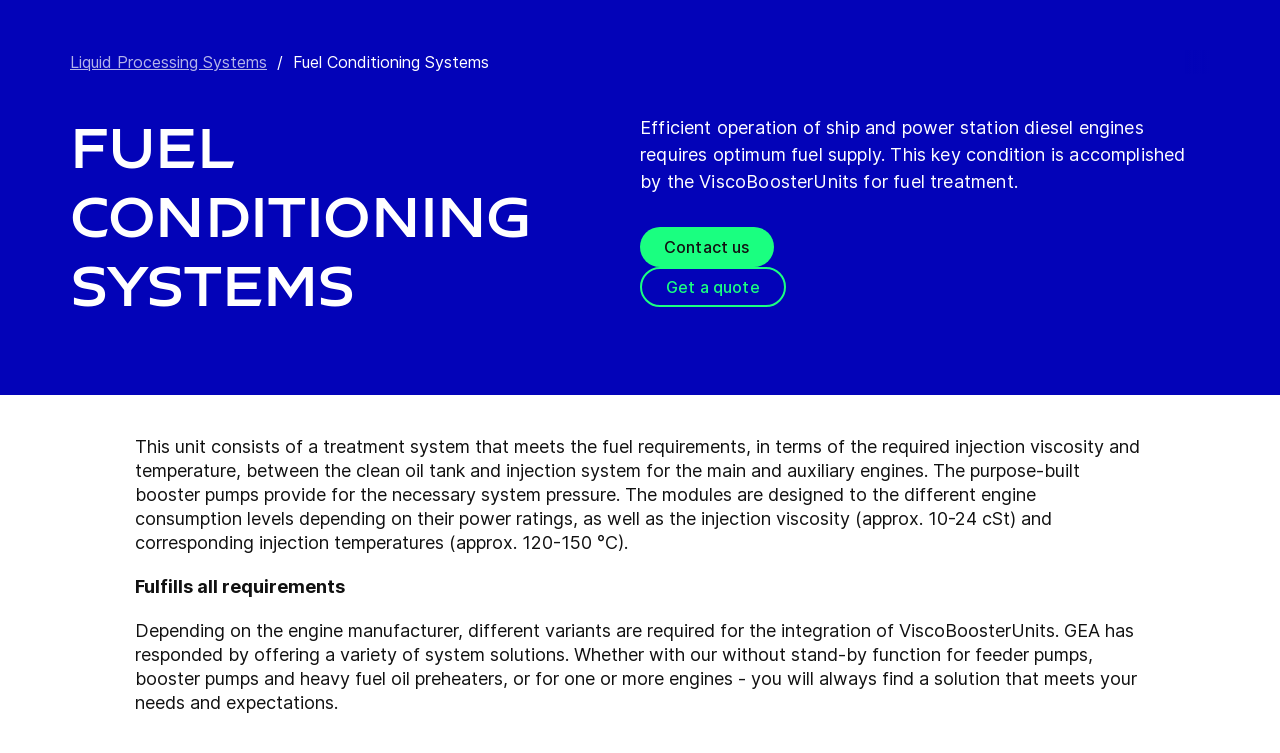

--- FILE ---
content_type: text/html; charset=utf-8
request_url: https://www.gea.com/en/products/liquid-processing/fuel-conditioning-systems//?i=oil-gas-energy
body_size: 83242
content:
<!DOCTYPE html><html lang="en"><head><meta charSet="utf-8"/><meta name="viewport" content="width=device-width"/><meta name="description" content="Efficient operation of ship and power station diesel engines requires optimum fuel supply. This key condition is accomplished by the ViscoBoosterUnits for fuel treatment."/><meta property="og:title" content="Fuel Conditioning Systems"/><meta property="og:type" content="website"/><meta property="og:url" content="https://www.gea.com/products/liquid-processing/fuel-conditioning-systems"/><meta name="image" property="og:image" content="https://cdn.gea.com/-/media/migratedfromtridion/productgroup/centrifuge-viscoboosterunit-vbu-17877.jpg?h=675&amp;iar=0&amp;w=1200&amp;rev=042ce6aa6723486aa291a67c6e8bae9c&amp;hash=9A5C36AD81AD33ADCAE092B96C200217"/><meta property="og:description" content="Efficient operation of ship and power station diesel engines requires optimum fuel supply. This key condition is accomplished by the ViscoBoosterUnits for fuel treatment."/><meta property="robots" content="index"/><title>Fuel Conditioning Systems</title><link rel="icon" type="image/png" sizes="16x16" href="/-/icons/favicon-16x16.png"/><link rel="icon" type="image/png" sizes="32x32" href="/-/icons/favicon-32x32.png"/><link rel="icon" type="image/png" sizes="96x96" href="/-/icons/favicon-96x96.png"/><link rel="apple-touch-icon" sizes="57x57" href="/-/icons/apple-icon-57x57.png"/><link rel="apple-touch-icon" sizes="60x60" href="/-/icons/apple-icon-60x60.png"/><link rel="apple-touch-icon" sizes="72x72" href="/-/icons/apple-icon-72x72.png"/><link rel="apple-touch-icon" sizes="76x76" href="/-/icons/apple-icon-76x76.png"/><link rel="apple-touch-icon" sizes="114x114" href="/-/icons/apple-icon-114x114.png"/><link rel="apple-touch-icon" sizes="120x120" href="/-/icons/apple-icon-120x120.png"/><link rel="apple-touch-icon" sizes="144x144" href="/-/icons/apple-icon-144x144.png"/><link rel="apple-touch-icon" sizes="152x152" href="/-/icons/apple-icon-152x152.png"/><link rel="apple-touch-icon" sizes="180x180" href="/-/icons/apple-icon-180x180.png"/><link rel="icon" type="image/png" sizes="192x192" href="/-/icons/android-icon-192x192.png"/><link rel="alternate" href="https://www.gea.com/en/products/liquid-processing/fuel-conditioning-systems/" hrefLang="en"/><link rel="alternate" href="https://www.gea.com/pt/products/liquid-processing/fuel-conditioning-systems/" hrefLang="pt"/><link rel="alternate" href="https://www.gea.com/ar/products/liquid-processing/fuel-conditioning-systems/" hrefLang="ar"/><link rel="alternate" href="https://www.gea.com/zh/products/liquid-processing/fuel-conditioning-systems/" hrefLang="zh"/><link rel="alternate" href="https://www.gea.com/de/products/liquid-processing/fuel-conditioning-systems/" hrefLang="de"/><link rel="alternate" href="https://www.gea.com/es/products/liquid-processing/fuel-conditioning-systems/" hrefLang="es"/><link rel="alternate" href="https://www.gea.com/fr/products/liquid-processing/fuel-conditioning-systems/" hrefLang="fr"/><link rel="alternate" href="https://www.gea.com/it/products/liquid-processing/fuel-conditioning-systems/" hrefLang="it"/><link rel="alternate" href="https://www.gea.com/ja/products/liquid-processing/fuel-conditioning-systems/" hrefLang="ja"/><link rel="alternate" href="https://www.gea.com/nl/products/liquid-processing/fuel-conditioning-systems/" hrefLang="nl"/><link rel="alternate" href="https://www.gea.com/pl/products/liquid-processing/fuel-conditioning-systems/" hrefLang="pl"/><link rel="alternate" href="https://www.gea.com/ru/products/liquid-processing/fuel-conditioning-systems/" hrefLang="ru"/><link rel="alternate" href="https://www.gea.com/tr/products/liquid-processing/fuel-conditioning-systems/" hrefLang="tr"/><link rel="manifest" href="/manifest.json"/><meta name="msapplication-TileColor" content="#0303B8"/><meta name="msapplication-TileImage" content="/-/icons/ms-icon-144x144.png"/><meta name="theme-color" content="#0303B8"/><meta name="next-head-count" content="40"/><link rel="preload" href="https://www.gea.com/_next/static/css/9c708bd2606359f2.css" as="style"/><link rel="stylesheet" href="https://www.gea.com/_next/static/css/9c708bd2606359f2.css" data-n-g=""/><link rel="preload" href="https://www.gea.com/_next/static/css/9b679702c8b18730.css" as="style"/><link rel="stylesheet" href="https://www.gea.com/_next/static/css/9b679702c8b18730.css" data-n-p=""/><noscript data-n-css=""></noscript><script defer="" nomodule="" src="https://www.gea.com/_next/static/chunks/polyfills-c67a75d1b6f99dc8.js"></script><script src="https://www.gea.com/_next/static/chunks/webpack-8b6a0ae80defd15e.js" defer=""></script><script src="https://www.gea.com/_next/static/chunks/framework-09f3afa64952aba4.js" defer=""></script><script src="https://www.gea.com/_next/static/chunks/main-05d093c3d7753938.js" defer=""></script><script src="https://www.gea.com/_next/static/chunks/pages/_app-cc5d80322d587c28.js" defer=""></script><script src="https://www.gea.com/_next/static/chunks/7d0bf13e-d5170c74ddd3790f.js" defer=""></script><script src="https://www.gea.com/_next/static/chunks/7399-4f34e487630839fc.js" defer=""></script><script src="https://www.gea.com/_next/static/chunks/5755-9b08d46acc6251a5.js" defer=""></script><script src="https://www.gea.com/_next/static/chunks/9542-b3a4548133741493.js" defer=""></script><script src="https://www.gea.com/_next/static/chunks/4253-a41cd85030bb8f8b.js" defer=""></script><script src="https://www.gea.com/_next/static/chunks/pages/%5B%5B...path%5D%5D-5c922baefd0ba654.js" defer=""></script><script src="https://www.gea.com/_next/static/1.19.1.260/_buildManifest.js" defer=""></script><script src="https://www.gea.com/_next/static/1.19.1.260/_ssgManifest.js" defer=""></script></head><body><div id="__next" data-reactroot=""><div class="MainNavigation_container__jaVIj z-100 border-b border-gray-375 max-w-screen overflow-hidden"><a href="#main" class="absolute top-0 left-0 right-0 bg-white p-15 -translate-y-50 transition-transform focus:translate-y-0 text-center">Skip to content</a><span class="hidden lg:block text-white"><div class="relative bg-white lg:py-16 border-b"><div class="flex flex-row gap-x-8 items-center h-60 lg:h-40 guttered--nav-container"><div class="flex-shrink-0 w-[79px] max-w-[79px]"><a id="topnav_sitelogo" href="/en/"><img alt="GEA Logo" width="400" height="120" src="https://cdn.gea.com/-/jssmedia/common/logos/gea-logo.svg?mw=85"/></a></div><span class="hidden flex-grow lg:block ml-auto"><form class="ml-auto w-full lg:max-w-[400px]"><div class="flex relative"><input value="" aria-label="Search gea.com" data-testid="input-field" class="
    h-48 pr-30 outline-none ml-0  lg:ml-auto  w-full
    text-16 leading-full font-medium bg-transparent overflow-hidden 
    transition-all duration-300
    border-solid placeholder-gray-700 text-sitecore-vibrant-blue
    peer
    focus:border-sitecore-attention-pink
    focus:placeholder:opacity-0
    
     lg:max-w-[260px] opacity-1
    border-[#8C8C8C]
    rounded-3xl pl-48 pr-12 bg-sitecore-gray border-b-1 lg:max-w-[400px] text-blue-900 h-40 placeholder-blue-900/70 text-12
  " placeholder="Search gea.com"/><button class="absolute right-2 top-1/2 transform -translate-y-1/2  right-auto left-16 text-gray-950 peer-focus:text-sitecore-vibrant-blue" type="button" aria-label="Search gea.com"><svg data-testid="input-icon" viewBox="0 0 1024 1024" style="display:inline-block;stroke:currentColor;fill:currentColor;width:24px;height:24px"><path d="M524.356 727.804c-24.337 6.519-49.412 9.796-74.59 9.749-65.631-0.124-129.21-23.177-180.009-65.263s-85.706-100.634-98.831-165.764c-13.125-65.126-3.665-132.846 26.785-191.729s80.025-105.325 140.358-131.488c60.333-26.162 127.73-30.444 190.817-12.122 63.091 18.322 118.007 58.126 155.482 112.694 37.478 54.568 55.219 120.56 50.231 186.839s-32.397 128.785-77.606 176.973l196.309 205.641" fill="none" stroke-linejoin="miter" stroke-linecap="butt" stroke-miterlimit="10" stroke-width="85.33333333333333"></path></svg></button></div></form></span><a id="topnav_login" target="_blank" rel="noreferrer" href="https://portal.gea.com" class="MainNavTabs_nav-links__ai9hq flex items-center gap-x-8 bg-sitecore-gray px-16 rounded-3xl"><svg aria-hidden="true" viewBox="0 0 683 1024" style="display:inline-block;stroke:currentColor;fill:currentColor;width:16px;height:16px"><path d="M341.333 102.4c33.754 0 66.751 10.009 94.818 28.763s49.94 45.408 62.858 76.592c12.917 31.186 16.297 65.501 9.712 98.607s-22.839 63.516-46.707 87.384c-23.868 23.868-54.278 40.122-87.384 46.707s-67.422 3.206-98.607-9.712c-31.185-12.917-57.84-34.792-76.592-62.858s-28.763-61.063-28.763-94.818c0-45.264 17.981-88.674 49.987-120.68s75.416-49.987 120.68-49.987zM341.333 34.133c-47.256 0-93.452 14.013-132.745 40.268s-69.917 63.571-88.001 107.23c-18.084 43.659-22.816 91.701-13.597 138.050s31.975 88.922 65.391 122.337c33.415 33.416 75.989 56.172 122.337 65.391s94.39 4.488 138.050-13.597c43.659-18.085 80.976-48.709 107.23-88.001s40.268-85.488 40.268-132.745c0-63.369-25.173-124.143-69.982-168.951s-105.582-69.982-168.951-69.982z" fill="rgb(0, 15, 65)"></path><path d="M682.667 989.867h-68.267v-170.667c0-22.412-4.414-44.605-12.991-65.311s-21.148-39.52-36.996-55.371c-15.848-15.845-34.662-28.417-55.368-36.994s-42.899-12.991-65.311-12.991h-204.8c-45.264 0-88.674 17.981-120.68 49.985-32.006 32.010-49.987 75.421-49.987 120.682v170.667h-68.267v-170.667c0-63.372 25.173-124.143 69.982-168.951s105.582-69.982 168.951-69.982h204.8c63.369 0 124.143 25.173 168.951 69.982s69.982 105.579 69.982 168.951v170.667z" fill="rgb(0, 15, 65)"></path></svg><span class="text-black text-12 font-medium">Log in</span></a><button id="topnav_language" class="MainNavTabs_nav-links__ai9hq flex items-center gap-x-8 bg-sitecore-gray px-16 rounded-3xl" type="button" aria-label=""><svg class="text-blue-900" aria-hidden="true" viewBox="0 0 1024 1024" style="display:inline-block;stroke:currentColor;fill:currentColor;width:16px;height:16px"><path d="M998.4 512c0 268.631-217.769 486.4-486.4 486.4s-486.4-217.769-486.4-486.4c0-268.631 217.769-486.4 486.4-486.4s486.4 217.769 486.4 486.4z" fill="none" stroke-linejoin="miter" stroke-linecap="butt" stroke-miterlimit="4" stroke-width="51.2"></path><path d="M51.2 384h921.6" fill="none" stroke-linejoin="miter" stroke-linecap="butt" stroke-miterlimit="4" stroke-width="51.2"></path><path d="M51.2 691.2h921.6" fill="none" stroke-linejoin="miter" stroke-linecap="butt" stroke-miterlimit="4" stroke-width="51.2"></path><path d="M691.2 512c0 138.962-22.579 263.588-58.153 352.532-17.818 44.539-38.39 78.868-59.93 101.642-21.484 22.717-42.148 32.225-61.117 32.225s-39.631-9.508-61.117-32.225c-21.537-22.774-42.113-57.103-59.929-101.642-35.577-88.945-58.153-213.571-58.153-352.532s22.577-263.589 58.153-352.531c17.817-44.542 38.392-78.87 59.929-101.644 21.486-22.719 42.148-32.225 61.117-32.225s39.634 9.506 61.117 32.225c21.54 22.774 42.112 57.102 59.93 101.644 35.574 88.942 58.153 213.569 58.153 352.531z" fill="none" stroke-linejoin="miter" stroke-linecap="butt" stroke-miterlimit="4" stroke-width="51.2"></path></svg><span class="text-black text-12 font-medium">English</span></button><a title="Contact GEA" class="MainNavTabs_nav-links__ai9hq ml-auto rounded-3xl bg-blue-700 px-16 flex justify-center items-center" id="topnav_contact" style="pointer-events:unset" href="/en/contact?cu=contact-us-common&amp;pgid={685BC571-F000-4F38-9AFB-0ABF62F2DF15}&amp;ptn=Product%20Group%20Page&amp;pt=Fuel%20Conditioning%20Systems&amp;su=https://www.gea.com/en/products/liquid-processing/fuel-conditioning-systems"><svg viewBox="0 0 1434 1024" style="display:inline-block;stroke:currentColor;fill:currentColor;width:16px;height:16px"><path d="M1331.2 0h-1228.8c-27.158 0-53.204 10.789-72.408 29.992s-29.992 45.25-29.992 72.408v819.2c0 27.159 10.789 53.204 29.992 72.408 19.204 19.203 45.25 29.992 72.408 29.992h1228.8c27.156 0 53.207-10.789 72.407-29.992 19.2-19.204 29.993-45.25 29.993-72.408v-819.2c0-27.158-10.793-53.204-29.993-72.408s-45.251-29.992-72.407-29.992zM1218.56 102.4l-501.76 347.136-501.76-347.136h1003.52zM102.4 921.6v-772.608l585.216 404.992c8.571 5.945 18.753 9.132 29.184 9.132s20.613-3.187 29.184-9.132l585.216-404.992v772.608h-1228.8z" fill="rgb(255, 255, 255)"></path></svg><span class="text-12 font-medium pl-[8px] text-white">Contact</span></a></div></div></span><div class="py-24 px-20 lg:h-[72px] lg:py-24 flex flex-row items-center guttered--nav-container relative gap-20 transition-all duration-500 z-100 bg-white ease-out"><button id="topnav_products" class="MainNavigation_nav-links__H9t95 
            
            hidden lg:!flex items-center gap-x-8 cursor-pointer px-16 py-24 relative lg:-left-16 transition-all duration-300" data-testid="nav-link"><svg aria-hidden="true" viewBox="0 0 1152 1024" style="display:inline-block;stroke:currentColor;fill:currentColor;width:16px;height:16px"><path d="M1152 32h-1152v96h1152v-96z"></path><path d="M1152 896h-1152v96h1152v-96z"></path><path d="M1152 320h-1152v96h1152v-96z"></path><path d="M1152 608h-1152v96h1152v-96z"></path></svg><span class="whitespace-nowrap">Products &amp; Services</span></button><div class="flex-shrink-0 w-[79px] max-w-[79px] lg:hidden "><a href="/en/"><img alt="GEA Logo" width="400" height="120" src="https://cdn.gea.com/-/jssmedia/common/logos/gea-logo.svg?mw=85"/></a></div><div class="flex flex-row w-full justify-end h-[inherit] lg:relative lg:left-20"><button id="corpnav_link1" class="px-16 mx-4 transition-all duration-300 MainNavigation_nav-links__H9t95 " data-testid="nav-link"><a class="whitespace-nowrap">About us</a></button><button id="corpnav_link2" class="px-16 mx-4 transition-all duration-300 MainNavigation_nav-links__H9t95 " data-testid="nav-link"><a class="whitespace-nowrap">Sustainability</a></button><button id="corpnav_link3" class="px-16 mx-4 transition-all duration-300 MainNavigation_nav-links__H9t95 " data-testid="nav-link"><a class="whitespace-nowrap">Investors</a></button><button id="corpnav_link4" class="px-16 mx-4 transition-all duration-300 MainNavigation_nav-links__H9t95 " data-testid="nav-link"><a class="whitespace-nowrap">Media</a></button><button id="corpnav_link5" class="px-16 mx-4 transition-all duration-300 MainNavigation_nav-links__H9t95 " data-testid="nav-link"><a class="whitespace-nowrap">Careers</a></button></div><div class="lg:hidden flex items-center gap-16 ml-auto text-gray-820"><button class="text-gray-820" aria-label="Search"><svg viewBox="0 0 1024 1024" style="display:inline-block;stroke:currentColor;fill:currentColor;width:24px;height:24px"><path d="M258.57 55.452c88.809-37.749 187.834-43.76 280.566-16.962l0.005-0.001c93.455 27.006 174.653 85.633 229.996 165.812l1.29 1.882c54.446 79.797 80.123 175.898 72.827 272.348-6.036 79.791-34.34 155.93-81.229 219.833l218.926 228.198-79.416 75.438-288.456-300.667 35.543-37.704c49.536-52.536 79.662-120.796 85.146-193.297s-14.029-144.623-55.137-204.181v-0.001c-41.098-59.544-101.217-102.837-170.11-122.745-67.801-19.594-140.157-15.399-205.271 11.863l-3.095 1.315c-65.923 28.446-120.25 79.010-153.67 143.316-33.426 64.318-43.836 138.358-29.411 209.582 14.425 71.22 52.761 135.107 108.369 180.952 55.597 45.829 125.071 70.856 196.688 70.994 27.562 0.051 55.015-3.517 81.665-10.624l28.412 105.528c-35.979 9.59-73.053 14.413-110.282 14.346-97.27-0.184-191.406-34.186-266.53-96.118-74.526-61.435-125.797-146.606-145.494-241.26l-0.46-2.237c-19.349-95.532-5.415-194.893 39.516-281.347 44.937-86.467 118.182-154.819 207.515-193.365l2.096-0.898z" fill="rgb(74, 84, 119)"></path></svg></button><button data-testid="menu-button" type="button" aria-label="Toggle Navigation" class=""><svg viewBox="0 0 1024 1024" style="display:inline-block;stroke:currentColor;fill:currentColor;width:20px;height:20px"><path d="M1024 321.737h-1024v113.778h1024v-113.778z" fill="rgb(74, 84, 119)"></path><path d="M1024.006 54.962h-1024v113.778h1024v-113.778z" fill="rgb(74, 84, 119)"></path><path d="M1024.006 588.51h-1023.999v113.778h1023.999v-113.778z" fill="rgb(74, 84, 119)"></path><path d="M1024 855.262h-1024l0.006 113.778h1023.999l-0.006-113.778z" fill="rgb(74, 84, 119)"></path></svg></button></div></div><div class="hidden lg:block"><div class="fixed inset-0 bg-black/50 z-40 transition-opacity duration-300 opacity-0 pointer-events-none" style="top:145px"></div><div class="fixed left-0 right-0 z-50 transition-all duration-300 transform -translate-y-4 opacity-0 pointer-events-none" style="top:145px"></div></div></div><div class="
  
  
  sticky-nav-placeholder w-full z-100 relative  h-fit
  " data-testid="bg-wrapper"><div class="
    
    
    
    
  StickyNav_sticky_navigation_container__i1JoV
  
  
  
  " data-testid="wrapper" id="sticky-nav-container"><div class="guttered--container flex justify-between items-center"><p data-testid="title" class="StickyNav_title__Ju_7T">Fuel Conditioning Systems</p><div data-testid="anchors-container" class="flex"><a class="cursor-pointer StickyNav_anchor__DvCtS ">Products</a><a class="cursor-pointer StickyNav_anchor__DvCtS ml-24">Downloads</a><a class="cursor-pointer StickyNav_anchor__DvCtS ml-24">Videos</a></div><div data-testid="ctas-container" class="flex"><a title="" target="_self" class="" style="pointer-events:unset" href="/en/contact?cu=contact-us-common&amp;pgid={685BC571-F000-4F38-9AFB-0ABF62F2DF15}&amp;ptn=Product%20Group%20Page&amp;pt=Fuel%20Conditioning%20Systems&amp;su=https://www.gea.com/en/products/liquid-processing/fuel-conditioning-systems"><div class="flex items-center w-fit CallToAction_cta-secondary__T_Qvx CallToAction_collapseCta__HnQZp mr-24 flex-row" style="color:inherit" data-testid="text-container">Contact us<svg style="display:inline-block;stroke:currentColor;fill:currentColor;width:24px;height:24px;min-width:24px" viewBox="0 0 983 1024"><path d="M562.79 200.705l309.658 309.657-309.658 309.658" fill="none" stroke-linejoin="miter" stroke-linecap="butt" stroke-miterlimit="10" stroke-width="81.92"></path><path d="M604.979 510.366h-491.519" fill="none" stroke-linejoin="miter" stroke-linecap="butt" stroke-miterlimit="10" stroke-width="81.92"></path></svg></div></a><a title="" target="_self" class="" style="pointer-events:unset" href="/en/contact?cu=contact-us-get-a-quote&amp;pgid={685BC571-F000-4F38-9AFB-0ABF62F2DF15}&amp;ptn=Product%20Group%20Page&amp;pt=Fuel%20Conditioning%20Systems&amp;su=https://www.gea.com/en/products/liquid-processing/fuel-conditioning-systems"><div class="flex items-center w-fit CallToAction_cta-primary__ZJbC1 CallToAction_collapseCta__HnQZp whitespace-nowrap flex-row" style="color:inherit" data-testid="text-container">Get a quote<svg style="display:inline-block;stroke:currentColor;fill:currentColor;width:24px;height:24px;min-width:24px" viewBox="0 0 983 1024"><path d="M562.79 200.705l309.658 309.657-309.658 309.658" fill="none" stroke-linejoin="miter" stroke-linecap="butt" stroke-miterlimit="10" stroke-width="81.92"></path><path d="M604.979 510.366h-491.519" fill="none" stroke-linejoin="miter" stroke-linecap="butt" stroke-miterlimit="10" stroke-width="81.92"></path></svg></div></a></div></div></div></div><div class="w-full h-full" data-testid="anchor-wrapper"><div class="relative"><div data-testid="container" class="flex break-words  bg-sitecore-blue  "><div data-testid="container-left" class="flex flex-col  guttered--container  pt-40 pb-40 lg:pt-50 lg:pb-50"><div class="ref"><div class="mb-40" data-testid="breadcrumb"><nav data-testid="breadcrumb-container" class="relative after:h-full after:w-25 after:absolute after:top-0 after:right-0 after:bg-gradient-to-l from-sitecore-blue text-white"><div class="scrollbar-hide relative select-none whitespace-nowrap overflow-x-auto"><a href="https://www.gea.com/en/products/liquid-processing" class="last:pr-20 leading-6 underline underline-offset-4 opacity-70" data-testid="breadcrumb-item-0" aria-label="Liquid Processing Systems">Liquid Processing Systems</a><span class="mx-10">/</span><span class="last:pr-20 leading-6 Breadcrumb_breadcrumb_label__0tOXD" aria-current="page">Fuel Conditioning Systems</span></div></nav></div><div class="lg:flex lg:gap-40"><div class="lg:w-[50%]"><h1 class="text-override--white text-40 md:text-[60px] leading-115 font-heading mb-24 tracking-[-0.8px] font-semibold false max-w-[960px] break-words">Fuel Conditioning Systems</h1></div><div class="lg:w-[50%]"><p class="text-override--white mt-24 lg:mt-0 leading-150 text-18 tracking-[0.18px] max-w-[960px] text-override--white" data-testid="body-text">Efficient operation of ship and power station diesel engines requires optimum fuel supply. This key condition is accomplished by the ViscoBoosterUnits for fuel treatment.</p><div data-testid="cta-left" class="mt-32"><div data-testid="ctas-container" class="flex flex-col gap-24"><a title="" target="_self" class="" style="pointer-events:unset" href="/en/contact?cu=contact-us-common&amp;pgid={685BC571-F000-4F38-9AFB-0ABF62F2DF15}&amp;ptn=Product%20Group%20Page&amp;pt=Fuel%20Conditioning%20Systems&amp;su=https://www.gea.com/en/products/liquid-processing/fuel-conditioning-systems"><div class="flex items-center w-fit CallToAction_cta-primary__ZJbC1 !w-fit w-fit flex-row" style="color:inherit" data-testid="text-container">Contact us<svg style="display:inline-block;stroke:currentColor;fill:currentColor;width:24px;height:24px;min-width:24px" viewBox="0 0 983 1024"><path d="M562.79 200.705l309.658 309.657-309.658 309.658" fill="none" stroke-linejoin="miter" stroke-linecap="butt" stroke-miterlimit="10" stroke-width="81.92"></path><path d="M604.979 510.366h-491.519" fill="none" stroke-linejoin="miter" stroke-linecap="butt" stroke-miterlimit="10" stroke-width="81.92"></path></svg></div></a><a title="" target="_self" class="" style="pointer-events:unset" href="/en/contact?cu=contact-us-get-a-quote&amp;pgid={685BC571-F000-4F38-9AFB-0ABF62F2DF15}&amp;ptn=Product%20Group%20Page&amp;pt=Fuel%20Conditioning%20Systems&amp;su=https://www.gea.com/en/products/liquid-processing/fuel-conditioning-systems"><div class="flex items-center w-fit CallToAction_cta-secondary__T_Qvx !w-fit w-fit flex-row" style="color:#1aff80" data-testid="text-container">Get a quote<svg color="#1aff80" style="display:inline-block;stroke:currentColor;fill:currentColor;width:24px;height:24px;min-width:24px" viewBox="0 0 983 1024"><path d="M562.79 200.705l309.658 309.657-309.658 309.658" fill="none" stroke-linejoin="miter" stroke-linecap="butt" stroke-miterlimit="10" stroke-width="81.92"></path><path d="M604.979 510.366h-491.519" fill="none" stroke-linejoin="miter" stroke-linecap="butt" stroke-miterlimit="10" stroke-width="81.92"></path></svg></div></a></div></div></div></div></div></div></div></div></div><div class="
        mt-40 
        mb-40 
      "><div class="w-full h-full" data-testid="anchor-wrapper"><div class="
  
  
  undefined
  " data-testid="bg-wrapper"><div class="
    guttered--container
    
    
    undefined
  " data-testid="wrapper"><div class="break-words w-full h-auto max-w-[1010px] mx-auto" data-testid="rte-container"><div class=" RichText_rich_text__IEuIi  undefined"><div class="rich-text-link-gray"><p>This unit consists of a treatment system that meets the fuel requirements, in terms of the required injection viscosity and temperature, between the clean oil tank and injection system for the main and auxiliary engines. The purpose-built booster pumps provide for the necessary system pressure. The modules are designed to the different engine consumption levels depending on their power ratings, as well as the injection viscosity (approx. 10-24 cSt) and corresponding injection temperatures (approx. 120-150 °C). </p><p><strong xmlns="http://www.w3.org/1999/xhtml">Fulfills all requirements</strong></p><p>Depending on the engine manufacturer, different variants are required for the integration of ViscoBoosterUnits. GEA has responded by offering a variety of system solutions. Whether with our without stand-by function for feeder pumps, booster pumps and heavy fuel oil preheaters, or for one or more engines - you will always find a solution that meets your needs and expectations.</p><p>All systems are compact, lightweight, reliable, easy to install and simple to maintain with all main components operating at optimum performance.</p><p>Approved by all major classification societies.</p></div></div></div></div></div></div></div><div class="w-full h-full" data-testid="anchor-wrapper" id="Products"><div class="
  bg-sitecore-grey
  
  undefined
  " data-testid="bg-wrapper"><div class="
    guttered--container
    
    
    py-40 md:py-64
  " data-testid="wrapper"><div class="break-words flex flex-col md:flex-row w-full mb-32 md:mb-8"><h2 class="ProductListingHeading_title__sV_sF">Products</h2><form class="mb-16 md:mb-0 md:ml-auto"><div class="flex relative w-full"><button class="mt-auto mb-2  pr-20" aria-label="Search" type="button"><svg class="text-blue-700 undefined" data-testid="input-icon" viewBox="0 0 1024 1024" style="display:inline-block;stroke:currentColor;fill:currentColor;width:24px;height:24px"><path d="M509.731 780.209c-31.87 8.428-64.705 12.666-97.674 12.603-85.941-0.161-169.196-29.964-235.715-84.378-66.519-54.418-112.229-130.115-129.415-214.319-17.187-84.208-4.799-171.763 35.074-247.895s104.789-136.177 183.793-170.003c79.004-33.826 167.258-39.362 249.871-15.673s154.522 75.152 203.595 145.705c49.073 70.552 72.306 155.874 65.776 241.566-6.53 85.693-42.421 166.51-101.62 228.813l298.929 300.505" fill="none" stroke-linejoin="miter" stroke-linecap="butt" stroke-miterlimit="10" stroke-width="78.76923076923077"></path></svg></button><input value="" aria-label="Search" data-testid="input-field" class="w-full h-34 border-b-2 border-solid text-18 font-medium text-blue-700 placeholder-gray-700 outline-none border-blue-700 bg-transparent " placeholder="Search"/></div></form></div><p class="text-gray-650 text-16 mb-24 md:mb-40">Showing 1 of 1</p><div class="flex flex-col md:flex-row pb-16"><div class="w-full md:w-auto md:min-w-[248px] sm:mr-40 pb-24 block"><div class="GenericSelect_container__uDQwK"><button data-testid="generic-select-btn" class="GenericSelect_select__HP6vy Default_select__dyFPc overflow-hidden text-left"><input type="text" id="industries" aria-label="All industries" data-testid="generic-select-input" disabled="" value="" class="hidden"/><span class="whitespace-nowrap overflow-hidden text-ellipsis">All industries</span><svg class="GenericSelect_icon__2AvOk Default_icon__NgjEs" viewBox="0 0 1024 1024" style="display:inline-block;stroke:currentColor;fill:currentColor;width:24px;height:24px"><path d="M810.667 384l-298.667 298.667-298.667-298.667" fill="none" stroke-linejoin="round" stroke-linecap="round" stroke-miterlimit="4" stroke-width="128"></path></svg></button></div></div><div class="w-full md:w-auto md:min-w-[248px] sm:mr-40 pb-24 hidden"><div class="GenericSelect_container__uDQwK"><button data-testid="generic-select-btn" class="GenericSelect_select__HP6vy Default_select__dyFPc overflow-hidden text-left"><input type="text" id="markets" aria-label="All markets" data-testid="generic-select-input" disabled="" value="" class="hidden"/><span class="whitespace-nowrap overflow-hidden text-ellipsis">All markets</span><svg class="GenericSelect_icon__2AvOk Default_icon__NgjEs" viewBox="0 0 1024 1024" style="display:inline-block;stroke:currentColor;fill:currentColor;width:24px;height:24px"><path d="M810.667 384l-298.667 298.667-298.667-298.667" fill="none" stroke-linejoin="round" stroke-linecap="round" stroke-miterlimit="4" stroke-width="128"></path></svg></button></div></div><div class="w-full md:w-auto md:min-w-[248px] sm:mr-40 pb-24 hidden"><div class="GenericSelect_container__uDQwK"><button data-testid="generic-select-btn" class="GenericSelect_select__HP6vy Default_select__dyFPc overflow-hidden text-left"><input type="text" id="products" aria-label="All product groups " data-testid="generic-select-input" disabled="" value="" class="hidden"/><span class="whitespace-nowrap overflow-hidden text-ellipsis">All product groups </span><svg class="GenericSelect_icon__2AvOk Default_icon__NgjEs" viewBox="0 0 1024 1024" style="display:inline-block;stroke:currentColor;fill:currentColor;width:24px;height:24px"><path d="M810.667 384l-298.667 298.667-298.667-298.667" fill="none" stroke-linejoin="round" stroke-linecap="round" stroke-miterlimit="4" stroke-width="128"></path></svg></button></div></div></div><div class="grid grid-cols-1 md:grid-cols-2 lg:grid-cols-4 gap-32 md:gap-40"><a href="/en/products/liquid-processing/fuel-conditioning-systems/visco-booster-unit-fuel-conditioner" id="{584E3495-1EC9-4B1C-A91A-B89CAE55FE25}" data-testid="product-card"><div class="h-fit flex flex-col min-h-full bg-transparent"><img data-testid="image" src="https://cdn.gea.com/-/media/migratedfromtridion/products/centrifuge-viscoboosterunit-vbu-22641.jpg?h=675&amp;w=1200&amp;hash=DC1195850F3A5E914D783C3AAC2916D1" alt="ViscoBoosterUnit" class="h-full w-full object-cover mb-16 overflow-hidden aspect-video object-center max-h-[50%]"/><div data-testid="info-container" class="flex flex-col flex-grow break-words h-full"><h3 data-testid="title-text" class="font-sans text-20 text-blue-650 font-medium leading-150 mb-12">ViscoBoosterUnit</h3><p data-testid="body-text" class="font-sans text-black text-16 leading-125">Not all fuel oils are the same. Problems can occur with heavy fuel oil in particular because its viscosity does not meet the demands of the diesel engines used. What is more, however, its operating temperature and pressure should also correspond as precisely as possible to the specifications of the engine manufacturer. In the ViscoBoosterUnit, GE...</p></div></div></a></div></div></div></div><div><div class="w-full h-full" data-testid="anchor-wrapper" id="Downloads"><div class="
  
  
  bg-white
  " data-testid="bg-wrapper"><div class="
    guttered--container
    
    
    pt-40 pb-40 md:pt-85 md:pb-110
  " data-testid="wrapper"><div class="flex flex-col md:flex-row justify-between border-b border-b-gray-375 pb-14 mb-24 md:mb-40"><h2 class="text-30 md:text-32 leading-[40px] text-blue-700 font-medium pb-20 md:pb-0">Downloads</h2><div class="flex flex-col md:flex-row"></div></div></div></div></div></div><div class="w-full h-full" data-testid="anchor-wrapper"><div class="
  
  
  bg-white
  " data-testid="bg-wrapper"><div class="
    guttered--container
    
    
    py-50 lg:py-80
  " data-testid="wrapper"><h2 class=" text-24 mb-10 font-medium leading-125 w-full text-sitecore-vibrant-blue md:text-32 md:mb-25">Service Products</h2><div class="grid grid-cols-1 md:grid-cols-2 lg:grid-cols-4 gap-32 md:gap-40"><a href="/en/products/cleaners-sterilizers/cip-sip/safexpert" id="{144E9899-E7C5-44B7-8545-724ADB8F8ACF}" data-testid="product-card"><div class="h-fit flex flex-col min-h-full bg-transparent"><img alt="GEA SAFEXPERT®, the innovative process diagnostic and consultant service" data-testid="image" class="h-full w-full object-cover mb-16 overflow-hidden aspect-video object-center max-h-[50%]" src="https://cdn.gea.com/-/media/migratedfromtridion/products/safexpert-45546.jpg?h=1350&amp;w=2400&amp;hash=54CAC5B647F598C747D89C004948ECA7"/><div data-testid="info-container" class="flex flex-col flex-grow break-words h-full"><h3 data-testid="title-text" class="font-sans text-20 text-blue-650 font-medium leading-150 mb-12">GEA SAFEXPERT®</h3><p data-testid="body-text" class="font-sans text-black text-16 leading-125">The innovative process diagnostic and consultant service.</p></div></div></a></div><div class="text-blue-700 mt-30 lg:mt-60 flex"><a target="_self" class="" href="/en/service"><div class="flex items-center w-fit RevealMoreLink_reveal-more-link__ZVzmt flex-row-reverse" style="color:inherit" data-testid="text-container">Learn about GEA Service<svg style="display:inline-block;stroke:currentColor;fill:currentColor;width:24px;height:24px;min-width:24px" viewBox="0 0 1024 1024"><path d="M512 170.667v682.667M853.333 512h-682.667" fill="none" stroke-linejoin="round" stroke-linecap="round" stroke-miterlimit="4" stroke-width="85.33333333333333"></path></svg></div></a></div></div></div></div><div class="w-full h-full" data-testid="anchor-wrapper"><div class="flex flex-col my-60 lg:my-80" data-testid="grid-standard-container"><h2 data-testid="title" class="-mb-60 guttered--container GridStandard_title__WmAcQ text-center">GEA Insights</h2><div class="w-full h-full" data-testid="anchor-wrapper"><div class="
  
  
  undefined
  " data-testid="bg-wrapper"><div class="
    guttered--container
    
    my-60 md:my-80
    grid sm:grid-cols-1 md:grid-cols-3 gap-40
  " data-testid="wrapper"><div class="w-full h-full" data-testid="anchor-wrapper"><div data-testid="container" class="h-fit flex flex-col min-h-full bg-sitecore-grey"><div class="h-full w-full object-cover relative aspect-video max-h-[50%]"><span style="box-sizing:border-box;display:block;overflow:hidden;width:initial;height:initial;background:none;opacity:1;border:0;margin:0;padding:0;position:absolute;top:0;left:0;bottom:0;right:0"><img alt="Children drinking water" data-testid="image" src="[data-uri]" decoding="async" data-nimg="fill" style="position:absolute;top:0;left:0;bottom:0;right:0;box-sizing:border-box;padding:0;border:none;margin:auto;display:block;width:0;height:0;min-width:100%;max-width:100%;min-height:100%;max-height:100%;background-size:cover;background-position:0% 0%;filter:blur(20px);background-image:url(&quot;https://cdn.gea.com/-/media/migratedfromtridion/stories/water-security-for-every-generation-58161.jpg?h=675&amp;iar=0&amp;w=1200&amp;rev=9767037a54a5457ca7028448ae206fc5&amp;hash=4E2FFB0AC6ABA3C6B9E8B38EFA0E7935&quot;)"/><noscript><img alt="Children drinking water" data-testid="image" srcSet="https://cdn.gea.com/-/jssmedia/migratedfromtridion/stories/water-security-for-every-generation-58161.jpg?h=675&amp;iar=0&amp;w=1200&amp;rev=9767037a54a5457ca7028448ae206fc5&amp;hash=4E2FFB0AC6ABA3C6B9E8B38EFA0E7935&amp;mw=16 16w, https://cdn.gea.com/-/jssmedia/migratedfromtridion/stories/water-security-for-every-generation-58161.jpg?h=675&amp;iar=0&amp;w=1200&amp;rev=9767037a54a5457ca7028448ae206fc5&amp;hash=4E2FFB0AC6ABA3C6B9E8B38EFA0E7935&amp;mw=32 32w, https://cdn.gea.com/-/jssmedia/migratedfromtridion/stories/water-security-for-every-generation-58161.jpg?h=675&amp;iar=0&amp;w=1200&amp;rev=9767037a54a5457ca7028448ae206fc5&amp;hash=4E2FFB0AC6ABA3C6B9E8B38EFA0E7935&amp;mw=48 48w, https://cdn.gea.com/-/jssmedia/migratedfromtridion/stories/water-security-for-every-generation-58161.jpg?h=675&amp;iar=0&amp;w=1200&amp;rev=9767037a54a5457ca7028448ae206fc5&amp;hash=4E2FFB0AC6ABA3C6B9E8B38EFA0E7935&amp;mw=64 64w, https://cdn.gea.com/-/jssmedia/migratedfromtridion/stories/water-security-for-every-generation-58161.jpg?h=675&amp;iar=0&amp;w=1200&amp;rev=9767037a54a5457ca7028448ae206fc5&amp;hash=4E2FFB0AC6ABA3C6B9E8B38EFA0E7935&amp;mw=96 96w, https://cdn.gea.com/-/jssmedia/migratedfromtridion/stories/water-security-for-every-generation-58161.jpg?h=675&amp;iar=0&amp;w=1200&amp;rev=9767037a54a5457ca7028448ae206fc5&amp;hash=4E2FFB0AC6ABA3C6B9E8B38EFA0E7935&amp;mw=128 128w, https://cdn.gea.com/-/jssmedia/migratedfromtridion/stories/water-security-for-every-generation-58161.jpg?h=675&amp;iar=0&amp;w=1200&amp;rev=9767037a54a5457ca7028448ae206fc5&amp;hash=4E2FFB0AC6ABA3C6B9E8B38EFA0E7935&amp;mw=256 256w, https://cdn.gea.com/-/jssmedia/migratedfromtridion/stories/water-security-for-every-generation-58161.jpg?h=675&amp;iar=0&amp;w=1200&amp;rev=9767037a54a5457ca7028448ae206fc5&amp;hash=4E2FFB0AC6ABA3C6B9E8B38EFA0E7935&amp;mw=384 384w, https://cdn.gea.com/-/jssmedia/migratedfromtridion/stories/water-security-for-every-generation-58161.jpg?h=675&amp;iar=0&amp;w=1200&amp;rev=9767037a54a5457ca7028448ae206fc5&amp;hash=4E2FFB0AC6ABA3C6B9E8B38EFA0E7935&amp;mw=640 640w, https://cdn.gea.com/-/jssmedia/migratedfromtridion/stories/water-security-for-every-generation-58161.jpg?h=675&amp;iar=0&amp;w=1200&amp;rev=9767037a54a5457ca7028448ae206fc5&amp;hash=4E2FFB0AC6ABA3C6B9E8B38EFA0E7935&amp;mw=750 750w, https://cdn.gea.com/-/jssmedia/migratedfromtridion/stories/water-security-for-every-generation-58161.jpg?h=675&amp;iar=0&amp;w=1200&amp;rev=9767037a54a5457ca7028448ae206fc5&amp;hash=4E2FFB0AC6ABA3C6B9E8B38EFA0E7935&amp;mw=828 828w, https://cdn.gea.com/-/jssmedia/migratedfromtridion/stories/water-security-for-every-generation-58161.jpg?h=675&amp;iar=0&amp;w=1200&amp;rev=9767037a54a5457ca7028448ae206fc5&amp;hash=4E2FFB0AC6ABA3C6B9E8B38EFA0E7935&amp;mw=1080 1080w, https://cdn.gea.com/-/jssmedia/migratedfromtridion/stories/water-security-for-every-generation-58161.jpg?h=675&amp;iar=0&amp;w=1200&amp;rev=9767037a54a5457ca7028448ae206fc5&amp;hash=4E2FFB0AC6ABA3C6B9E8B38EFA0E7935&amp;mw=1200 1200w, https://cdn.gea.com/-/jssmedia/migratedfromtridion/stories/water-security-for-every-generation-58161.jpg?h=675&amp;iar=0&amp;w=1200&amp;rev=9767037a54a5457ca7028448ae206fc5&amp;hash=4E2FFB0AC6ABA3C6B9E8B38EFA0E7935&amp;mw=1920 1920w, https://cdn.gea.com/-/jssmedia/migratedfromtridion/stories/water-security-for-every-generation-58161.jpg?h=675&amp;iar=0&amp;w=1200&amp;rev=9767037a54a5457ca7028448ae206fc5&amp;hash=4E2FFB0AC6ABA3C6B9E8B38EFA0E7935&amp;mw=2048 2048w, https://cdn.gea.com/-/jssmedia/migratedfromtridion/stories/water-security-for-every-generation-58161.jpg?h=675&amp;iar=0&amp;w=1200&amp;rev=9767037a54a5457ca7028448ae206fc5&amp;hash=4E2FFB0AC6ABA3C6B9E8B38EFA0E7935&amp;mw=3840 3840w" sizes="(max-width: 390px) 200px, 768px" src="https://cdn.gea.com/-/jssmedia/migratedfromtridion/stories/water-security-for-every-generation-58161.jpg?h=675&amp;iar=0&amp;w=1200&amp;rev=9767037a54a5457ca7028448ae206fc5&amp;hash=4E2FFB0AC6ABA3C6B9E8B38EFA0E7935&amp;mw=3840" decoding="async" data-nimg="fill" style="position:absolute;top:0;left:0;bottom:0;right:0;box-sizing:border-box;padding:0;border:none;margin:auto;display:block;width:0;height:0;min-width:100%;max-width:100%;min-height:100%;max-height:100%" loading="lazy"/></noscript></span></div><div data-testid="info-container" class="flex flex-col flex-grow break-words h-full p-24 text-blue-700"><h3 data-testid="title-text" class="CardStandard_title__FWUGQ">Turning wastewater into value</h3><p data-testid="body-text" class="text-16 leading-140 text-override--black">GEA centrifuges enable wastewater reuse, resource recovery, and water security by turning biosolids into value in a world facing growing water scarcity.</p><div class="pt-24 mt-auto" data-testid="ct-container"><a title="" target="_self" class="" href="/en/stories/turning-wastewater-into-value"><div class="flex items-center w-fit TextLink_text-link-primary__jq3jw flex-row" style="color:inherit" data-testid="text-container">Read more<svg style="display:inline-block;stroke:currentColor;fill:currentColor;width:24px;height:24px;min-width:24px" viewBox="0 0 983 1024"><path d="M562.79 200.705l309.658 309.657-309.658 309.658" fill="none" stroke-linejoin="miter" stroke-linecap="butt" stroke-miterlimit="10" stroke-width="81.92"></path><path d="M604.979 510.366h-491.519" fill="none" stroke-linejoin="miter" stroke-linecap="butt" stroke-miterlimit="10" stroke-width="81.92"></path></svg></div></a></div></div></div></div><div class="w-full h-full" data-testid="anchor-wrapper"><div data-testid="container" class="h-fit flex flex-col min-h-full bg-sitecore-grey"><div class="h-full w-full object-cover relative aspect-video max-h-[50%]"><span style="box-sizing:border-box;display:block;overflow:hidden;width:initial;height:initial;background:none;opacity:1;border:0;margin:0;padding:0;position:absolute;top:0;left:0;bottom:0;right:0"><img alt="ajinomoto atlr72-mochelie pastry made with solein from solar foods" data-testid="image" src="[data-uri]" decoding="async" data-nimg="fill" style="position:absolute;top:0;left:0;bottom:0;right:0;box-sizing:border-box;padding:0;border:none;margin:auto;display:block;width:0;height:0;min-width:100%;max-width:100%;min-height:100%;max-height:100%;background-size:cover;background-position:0% 0%;filter:blur(20px);background-image:url(&quot;https://cdn.gea.com/-/media/stories/new-food-around-the-world/gea-ajinomoto-pastry-solein-atlr72-mochelie-copyright.jpg?h=675&amp;iar=0&amp;w=1200&amp;rev=adc956af021242f2aeb11f94a9feafb3&amp;hash=A4D30042951D6E1A0B312BB3448F4816&quot;)"/><noscript><img alt="ajinomoto atlr72-mochelie pastry made with solein from solar foods" data-testid="image" srcSet="https://cdn.gea.com/-/jssmedia/stories/new-food-around-the-world/gea-ajinomoto-pastry-solein-atlr72-mochelie-copyright.jpg?h=675&amp;iar=0&amp;w=1200&amp;rev=adc956af021242f2aeb11f94a9feafb3&amp;hash=A4D30042951D6E1A0B312BB3448F4816&amp;mw=16 16w, https://cdn.gea.com/-/jssmedia/stories/new-food-around-the-world/gea-ajinomoto-pastry-solein-atlr72-mochelie-copyright.jpg?h=675&amp;iar=0&amp;w=1200&amp;rev=adc956af021242f2aeb11f94a9feafb3&amp;hash=A4D30042951D6E1A0B312BB3448F4816&amp;mw=32 32w, https://cdn.gea.com/-/jssmedia/stories/new-food-around-the-world/gea-ajinomoto-pastry-solein-atlr72-mochelie-copyright.jpg?h=675&amp;iar=0&amp;w=1200&amp;rev=adc956af021242f2aeb11f94a9feafb3&amp;hash=A4D30042951D6E1A0B312BB3448F4816&amp;mw=48 48w, https://cdn.gea.com/-/jssmedia/stories/new-food-around-the-world/gea-ajinomoto-pastry-solein-atlr72-mochelie-copyright.jpg?h=675&amp;iar=0&amp;w=1200&amp;rev=adc956af021242f2aeb11f94a9feafb3&amp;hash=A4D30042951D6E1A0B312BB3448F4816&amp;mw=64 64w, https://cdn.gea.com/-/jssmedia/stories/new-food-around-the-world/gea-ajinomoto-pastry-solein-atlr72-mochelie-copyright.jpg?h=675&amp;iar=0&amp;w=1200&amp;rev=adc956af021242f2aeb11f94a9feafb3&amp;hash=A4D30042951D6E1A0B312BB3448F4816&amp;mw=96 96w, https://cdn.gea.com/-/jssmedia/stories/new-food-around-the-world/gea-ajinomoto-pastry-solein-atlr72-mochelie-copyright.jpg?h=675&amp;iar=0&amp;w=1200&amp;rev=adc956af021242f2aeb11f94a9feafb3&amp;hash=A4D30042951D6E1A0B312BB3448F4816&amp;mw=128 128w, https://cdn.gea.com/-/jssmedia/stories/new-food-around-the-world/gea-ajinomoto-pastry-solein-atlr72-mochelie-copyright.jpg?h=675&amp;iar=0&amp;w=1200&amp;rev=adc956af021242f2aeb11f94a9feafb3&amp;hash=A4D30042951D6E1A0B312BB3448F4816&amp;mw=256 256w, https://cdn.gea.com/-/jssmedia/stories/new-food-around-the-world/gea-ajinomoto-pastry-solein-atlr72-mochelie-copyright.jpg?h=675&amp;iar=0&amp;w=1200&amp;rev=adc956af021242f2aeb11f94a9feafb3&amp;hash=A4D30042951D6E1A0B312BB3448F4816&amp;mw=384 384w, https://cdn.gea.com/-/jssmedia/stories/new-food-around-the-world/gea-ajinomoto-pastry-solein-atlr72-mochelie-copyright.jpg?h=675&amp;iar=0&amp;w=1200&amp;rev=adc956af021242f2aeb11f94a9feafb3&amp;hash=A4D30042951D6E1A0B312BB3448F4816&amp;mw=640 640w, https://cdn.gea.com/-/jssmedia/stories/new-food-around-the-world/gea-ajinomoto-pastry-solein-atlr72-mochelie-copyright.jpg?h=675&amp;iar=0&amp;w=1200&amp;rev=adc956af021242f2aeb11f94a9feafb3&amp;hash=A4D30042951D6E1A0B312BB3448F4816&amp;mw=750 750w, https://cdn.gea.com/-/jssmedia/stories/new-food-around-the-world/gea-ajinomoto-pastry-solein-atlr72-mochelie-copyright.jpg?h=675&amp;iar=0&amp;w=1200&amp;rev=adc956af021242f2aeb11f94a9feafb3&amp;hash=A4D30042951D6E1A0B312BB3448F4816&amp;mw=828 828w, https://cdn.gea.com/-/jssmedia/stories/new-food-around-the-world/gea-ajinomoto-pastry-solein-atlr72-mochelie-copyright.jpg?h=675&amp;iar=0&amp;w=1200&amp;rev=adc956af021242f2aeb11f94a9feafb3&amp;hash=A4D30042951D6E1A0B312BB3448F4816&amp;mw=1080 1080w, https://cdn.gea.com/-/jssmedia/stories/new-food-around-the-world/gea-ajinomoto-pastry-solein-atlr72-mochelie-copyright.jpg?h=675&amp;iar=0&amp;w=1200&amp;rev=adc956af021242f2aeb11f94a9feafb3&amp;hash=A4D30042951D6E1A0B312BB3448F4816&amp;mw=1200 1200w, https://cdn.gea.com/-/jssmedia/stories/new-food-around-the-world/gea-ajinomoto-pastry-solein-atlr72-mochelie-copyright.jpg?h=675&amp;iar=0&amp;w=1200&amp;rev=adc956af021242f2aeb11f94a9feafb3&amp;hash=A4D30042951D6E1A0B312BB3448F4816&amp;mw=1920 1920w, https://cdn.gea.com/-/jssmedia/stories/new-food-around-the-world/gea-ajinomoto-pastry-solein-atlr72-mochelie-copyright.jpg?h=675&amp;iar=0&amp;w=1200&amp;rev=adc956af021242f2aeb11f94a9feafb3&amp;hash=A4D30042951D6E1A0B312BB3448F4816&amp;mw=2048 2048w, https://cdn.gea.com/-/jssmedia/stories/new-food-around-the-world/gea-ajinomoto-pastry-solein-atlr72-mochelie-copyright.jpg?h=675&amp;iar=0&amp;w=1200&amp;rev=adc956af021242f2aeb11f94a9feafb3&amp;hash=A4D30042951D6E1A0B312BB3448F4816&amp;mw=3840 3840w" sizes="(max-width: 390px) 200px, 768px" src="https://cdn.gea.com/-/jssmedia/stories/new-food-around-the-world/gea-ajinomoto-pastry-solein-atlr72-mochelie-copyright.jpg?h=675&amp;iar=0&amp;w=1200&amp;rev=adc956af021242f2aeb11f94a9feafb3&amp;hash=A4D30042951D6E1A0B312BB3448F4816&amp;mw=3840" decoding="async" data-nimg="fill" style="position:absolute;top:0;left:0;bottom:0;right:0;box-sizing:border-box;padding:0;border:none;margin:auto;display:block;width:0;height:0;min-width:100%;max-width:100%;min-height:100%;max-height:100%" loading="lazy"/></noscript></span></div><div data-testid="info-container" class="flex flex-col flex-grow break-words h-full p-24 text-blue-700"><h3 data-testid="title-text" class="CardStandard_title__FWUGQ">Around the world in seven questions: New foods we’ll love</h3><p data-testid="body-text" class="text-16 leading-140 text-override--black">Last year was not a year of hyped-up headlines for alternative proteins. Perhaps that is precisely why it was an important year for food biotech, the biotechnology behind everyday foods and ingredients. While the sector worked through a difficult funding environment, approvals were still granted, pilot lines set up and new platforms tested in the background. In short: headlines are turning into infrastructure. Frederieke Reiners heads GEA’s New Food business. She and her team work at the intersection of biotechnology and industrial food production. In this interview, she takes us on a world tour of food biotech in seven questions. </p><div class="pt-24 mt-auto" data-testid="ct-container"><a title="" target="_self" class="" href="/en/stories/new-food-around-the-world"><div class="flex items-center w-fit TextLink_text-link-primary__jq3jw flex-row" style="color:inherit" data-testid="text-container">Read more<svg style="display:inline-block;stroke:currentColor;fill:currentColor;width:24px;height:24px;min-width:24px" viewBox="0 0 983 1024"><path d="M562.79 200.705l309.658 309.657-309.658 309.658" fill="none" stroke-linejoin="miter" stroke-linecap="butt" stroke-miterlimit="10" stroke-width="81.92"></path><path d="M604.979 510.366h-491.519" fill="none" stroke-linejoin="miter" stroke-linecap="butt" stroke-miterlimit="10" stroke-width="81.92"></path></svg></div></a></div></div></div></div><div class="w-full h-full" data-testid="anchor-wrapper"><div data-testid="container" class="h-fit flex flex-col min-h-full bg-sitecore-grey"><div class="h-full w-full object-cover relative aspect-video max-h-[50%]"><span style="box-sizing:border-box;display:block;overflow:hidden;width:initial;height:initial;background:none;opacity:1;border:0;margin:0;padding:0;position:absolute;top:0;left:0;bottom:0;right:0"><img alt="" data-testid="image" src="[data-uri]" decoding="async" data-nimg="fill" style="position:absolute;top:0;left:0;bottom:0;right:0;box-sizing:border-box;padding:0;border:none;margin:auto;display:block;width:0;height:0;min-width:100%;max-width:100%;min-height:100%;max-height:100%;background-size:cover;background-position:0% 0%;filter:blur(20px);background-image:url(&quot;https://cdn.gea.com/-/media/stories/how-freeze-dried-pet-food-raises-the-bar/young-woman-small-dog-dachshund-freeze-dried-pet-food.jpg?h=675&amp;iar=0&amp;w=1200&amp;rev=46699f64c2324579a983d9d610d4115b&amp;hash=AAFD3AE7F9789F7B91C81F46453CC176&quot;)"/><noscript><img alt="" data-testid="image" srcSet="https://cdn.gea.com/-/jssmedia/stories/how-freeze-dried-pet-food-raises-the-bar/young-woman-small-dog-dachshund-freeze-dried-pet-food.jpg?h=675&amp;iar=0&amp;w=1200&amp;rev=46699f64c2324579a983d9d610d4115b&amp;hash=AAFD3AE7F9789F7B91C81F46453CC176&amp;mw=16 16w, https://cdn.gea.com/-/jssmedia/stories/how-freeze-dried-pet-food-raises-the-bar/young-woman-small-dog-dachshund-freeze-dried-pet-food.jpg?h=675&amp;iar=0&amp;w=1200&amp;rev=46699f64c2324579a983d9d610d4115b&amp;hash=AAFD3AE7F9789F7B91C81F46453CC176&amp;mw=32 32w, https://cdn.gea.com/-/jssmedia/stories/how-freeze-dried-pet-food-raises-the-bar/young-woman-small-dog-dachshund-freeze-dried-pet-food.jpg?h=675&amp;iar=0&amp;w=1200&amp;rev=46699f64c2324579a983d9d610d4115b&amp;hash=AAFD3AE7F9789F7B91C81F46453CC176&amp;mw=48 48w, https://cdn.gea.com/-/jssmedia/stories/how-freeze-dried-pet-food-raises-the-bar/young-woman-small-dog-dachshund-freeze-dried-pet-food.jpg?h=675&amp;iar=0&amp;w=1200&amp;rev=46699f64c2324579a983d9d610d4115b&amp;hash=AAFD3AE7F9789F7B91C81F46453CC176&amp;mw=64 64w, https://cdn.gea.com/-/jssmedia/stories/how-freeze-dried-pet-food-raises-the-bar/young-woman-small-dog-dachshund-freeze-dried-pet-food.jpg?h=675&amp;iar=0&amp;w=1200&amp;rev=46699f64c2324579a983d9d610d4115b&amp;hash=AAFD3AE7F9789F7B91C81F46453CC176&amp;mw=96 96w, https://cdn.gea.com/-/jssmedia/stories/how-freeze-dried-pet-food-raises-the-bar/young-woman-small-dog-dachshund-freeze-dried-pet-food.jpg?h=675&amp;iar=0&amp;w=1200&amp;rev=46699f64c2324579a983d9d610d4115b&amp;hash=AAFD3AE7F9789F7B91C81F46453CC176&amp;mw=128 128w, https://cdn.gea.com/-/jssmedia/stories/how-freeze-dried-pet-food-raises-the-bar/young-woman-small-dog-dachshund-freeze-dried-pet-food.jpg?h=675&amp;iar=0&amp;w=1200&amp;rev=46699f64c2324579a983d9d610d4115b&amp;hash=AAFD3AE7F9789F7B91C81F46453CC176&amp;mw=256 256w, https://cdn.gea.com/-/jssmedia/stories/how-freeze-dried-pet-food-raises-the-bar/young-woman-small-dog-dachshund-freeze-dried-pet-food.jpg?h=675&amp;iar=0&amp;w=1200&amp;rev=46699f64c2324579a983d9d610d4115b&amp;hash=AAFD3AE7F9789F7B91C81F46453CC176&amp;mw=384 384w, https://cdn.gea.com/-/jssmedia/stories/how-freeze-dried-pet-food-raises-the-bar/young-woman-small-dog-dachshund-freeze-dried-pet-food.jpg?h=675&amp;iar=0&amp;w=1200&amp;rev=46699f64c2324579a983d9d610d4115b&amp;hash=AAFD3AE7F9789F7B91C81F46453CC176&amp;mw=640 640w, https://cdn.gea.com/-/jssmedia/stories/how-freeze-dried-pet-food-raises-the-bar/young-woman-small-dog-dachshund-freeze-dried-pet-food.jpg?h=675&amp;iar=0&amp;w=1200&amp;rev=46699f64c2324579a983d9d610d4115b&amp;hash=AAFD3AE7F9789F7B91C81F46453CC176&amp;mw=750 750w, https://cdn.gea.com/-/jssmedia/stories/how-freeze-dried-pet-food-raises-the-bar/young-woman-small-dog-dachshund-freeze-dried-pet-food.jpg?h=675&amp;iar=0&amp;w=1200&amp;rev=46699f64c2324579a983d9d610d4115b&amp;hash=AAFD3AE7F9789F7B91C81F46453CC176&amp;mw=828 828w, https://cdn.gea.com/-/jssmedia/stories/how-freeze-dried-pet-food-raises-the-bar/young-woman-small-dog-dachshund-freeze-dried-pet-food.jpg?h=675&amp;iar=0&amp;w=1200&amp;rev=46699f64c2324579a983d9d610d4115b&amp;hash=AAFD3AE7F9789F7B91C81F46453CC176&amp;mw=1080 1080w, https://cdn.gea.com/-/jssmedia/stories/how-freeze-dried-pet-food-raises-the-bar/young-woman-small-dog-dachshund-freeze-dried-pet-food.jpg?h=675&amp;iar=0&amp;w=1200&amp;rev=46699f64c2324579a983d9d610d4115b&amp;hash=AAFD3AE7F9789F7B91C81F46453CC176&amp;mw=1200 1200w, https://cdn.gea.com/-/jssmedia/stories/how-freeze-dried-pet-food-raises-the-bar/young-woman-small-dog-dachshund-freeze-dried-pet-food.jpg?h=675&amp;iar=0&amp;w=1200&amp;rev=46699f64c2324579a983d9d610d4115b&amp;hash=AAFD3AE7F9789F7B91C81F46453CC176&amp;mw=1920 1920w, https://cdn.gea.com/-/jssmedia/stories/how-freeze-dried-pet-food-raises-the-bar/young-woman-small-dog-dachshund-freeze-dried-pet-food.jpg?h=675&amp;iar=0&amp;w=1200&amp;rev=46699f64c2324579a983d9d610d4115b&amp;hash=AAFD3AE7F9789F7B91C81F46453CC176&amp;mw=2048 2048w, https://cdn.gea.com/-/jssmedia/stories/how-freeze-dried-pet-food-raises-the-bar/young-woman-small-dog-dachshund-freeze-dried-pet-food.jpg?h=675&amp;iar=0&amp;w=1200&amp;rev=46699f64c2324579a983d9d610d4115b&amp;hash=AAFD3AE7F9789F7B91C81F46453CC176&amp;mw=3840 3840w" sizes="(max-width: 390px) 200px, 768px" src="https://cdn.gea.com/-/jssmedia/stories/how-freeze-dried-pet-food-raises-the-bar/young-woman-small-dog-dachshund-freeze-dried-pet-food.jpg?h=675&amp;iar=0&amp;w=1200&amp;rev=46699f64c2324579a983d9d610d4115b&amp;hash=AAFD3AE7F9789F7B91C81F46453CC176&amp;mw=3840" decoding="async" data-nimg="fill" style="position:absolute;top:0;left:0;bottom:0;right:0;box-sizing:border-box;padding:0;border:none;margin:auto;display:block;width:0;height:0;min-width:100%;max-width:100%;min-height:100%;max-height:100%" loading="lazy"/></noscript></span></div><div data-testid="info-container" class="flex flex-col flex-grow break-words h-full p-24 text-blue-700"><h3 data-testid="title-text" class="CardStandard_title__FWUGQ">How freeze-dried pet food raises the bar</h3><p data-testid="body-text" class="text-16 leading-140 text-override--black">Pets are family – and owners expect premium, transparent and sustainable nutrition. Freeze-drying, powered by GEA technology, helps pet food makers deliver.</p><div class="pt-24 mt-auto" data-testid="ct-container"><a title="" target="_self" class="" href="/en/stories/how-freeze-dried-pet-food-raises-the-bar"><div class="flex items-center w-fit TextLink_text-link-primary__jq3jw flex-row" style="color:inherit" data-testid="text-container">Read more<svg style="display:inline-block;stroke:currentColor;fill:currentColor;width:24px;height:24px;min-width:24px" viewBox="0 0 983 1024"><path d="M562.79 200.705l309.658 309.657-309.658 309.658" fill="none" stroke-linejoin="miter" stroke-linecap="butt" stroke-miterlimit="10" stroke-width="81.92"></path><path d="M604.979 510.366h-491.519" fill="none" stroke-linejoin="miter" stroke-linecap="butt" stroke-miterlimit="10" stroke-width="81.92"></path></svg></div></a></div></div></div></div></div></div></div><div class="-mt-32 md:-mt-[64px] guttered--container text-blue-700" data-testid="cta"><a title="" target="_self" class="" href="/en/insights"><div class="flex items-center w-fit RevealMoreLink_reveal-more-link__ZVzmt flex-row-reverse" style="color:inherit" data-testid="text-container">See more<svg style="display:inline-block;stroke:currentColor;fill:currentColor;width:24px;height:24px;min-width:24px" viewBox="0 0 1024 1024"><path d="M512 170.667v682.667M853.333 512h-682.667" fill="none" stroke-linejoin="round" stroke-linecap="round" stroke-miterlimit="4" stroke-width="85.33333333333333"></path></svg></div></a></div></div></div><div class="w-full h-full" data-testid="anchor-wrapper"><div class="
  
  
  undefined
  " data-testid="bg-wrapper"><div class="
    
    
    
     guttered--container--mobile-no-padding mt-50
  " data-testid="wrapper"><div class="flex flex-col-reverse md:flex-row"><div class="FooterLinkTeaser_section__yb5ya break-words bg-sitecore-vibrant-blue text-white"><div class="FooterLinkTeaser_heading__MMwwU">Receive news from GEA</div><p class="FooterLinkTeaser_body__F1wsi">Stay in touch with GEA innovations and stories by signing up for news from GEA.</p><div class="text-black"><a title="" target="_self" class="FooterLinkTeaser_button__OcBvq" href="/en/stay-in-touch/stay-in-touch"><div class="flex items-center w-fit CallToAction_cta-primary__ZJbC1 flex-row" style="color:inherit" data-testid="text-container">Sign up<svg style="display:inline-block;stroke:currentColor;fill:currentColor;width:24px;height:24px;min-width:24px" viewBox="0 0 983 1024"><path d="M562.79 200.705l309.658 309.657-309.658 309.658" fill="none" stroke-linejoin="miter" stroke-linecap="butt" stroke-miterlimit="10" stroke-width="81.92"></path><path d="M604.979 510.366h-491.519" fill="none" stroke-linejoin="miter" stroke-linecap="butt" stroke-miterlimit="10" stroke-width="81.92"></path></svg></div></a></div></div><div class="FooterLinkTeaser_section__yb5ya break-words bg-gray-100"><div class="FooterLinkTeaser_heading__MMwwU text-sitecore-vibrant-blue">Need assistance?</div><p class="FooterLinkTeaser_body__F1wsi text-black">We are here to help! With just a few details we will be able to respond to your inquiry.</p><div class="text-sitecore-vibrant-blue"><a title="" target="_self" class="FooterLinkTeaser_button__OcBvq" style="pointer-events:unset" href="/en/contact?cu=contact-us-common&amp;pgid={685BC571-F000-4F38-9AFB-0ABF62F2DF15}&amp;ptn=Product%20Group%20Page&amp;pt=Fuel%20Conditioning%20Systems&amp;su=https://www.gea.com/en/products/liquid-processing/fuel-conditioning-systems"><div class="flex items-center w-fit CallToAction_cta-tertiary__iwAA_ flex-row" style="color:inherit" data-testid="text-container">Contact us<svg style="display:inline-block;stroke:currentColor;fill:currentColor;width:24px;height:24px;min-width:24px" viewBox="0 0 983 1024"><path d="M562.79 200.705l309.658 309.657-309.658 309.658" fill="none" stroke-linejoin="miter" stroke-linecap="butt" stroke-miterlimit="10" stroke-width="81.92"></path><path d="M604.979 510.366h-491.519" fill="none" stroke-linejoin="miter" stroke-linecap="butt" stroke-miterlimit="10" stroke-width="81.92"></path></svg></div></a></div></div></div></div></div></div><div class="
  bg-sitecore-white
  
  undefined
  " data-testid="bg-wrapper"><div class="
    guttered--container
    
    
    text-sitecore-vibrant-blue px-24 py-40 lg:px-70 xl:px-110 xl:py-110 pb-110
  " data-testid="wrapper"><div class="grid grid-cols-1 md:grid-cols-2 xl:grid-cols-12 gap-34 sm:mb-72 mb-7"><div class="lg:col-span-1 xl:col-span-6 flex flex-col text-12 max-w-[327px] md:max-w-[380px] Footer_boilerplate__hOaEh" data-testid="footer-details"><div class="mb-20 h-32 md:h-42 relative max-w-[180px] md:max-w-[220px]"><span style="box-sizing:border-box;display:inline-block;overflow:hidden;width:initial;height:initial;background:none;opacity:1;border:0;margin:0;padding:0;position:relative;max-width:100%"><span style="box-sizing:border-box;display:block;width:initial;height:initial;background:none;opacity:1;border:0;margin:0;padding:0;max-width:100%"><img style="display:block;max-width:100%;width:initial;height:initial;background:none;opacity:1;border:0;margin:0;padding:0" alt="" aria-hidden="true" src="data:image/svg+xml,%3csvg%20xmlns=%27http://www.w3.org/2000/svg%27%20version=%271.1%27%20width=%27220%27%20height=%2742%27/%3e"/></span><img alt="GEA Logo" data-testid="footer-logo" src="[data-uri]" decoding="async" data-nimg="intrinsic" style="position:absolute;top:0;left:0;bottom:0;right:0;box-sizing:border-box;padding:0;border:none;margin:auto;display:block;width:0;height:0;min-width:100%;max-width:100%;min-height:100%;max-height:100%;object-fit:contain;object-position:left;background-size:contain;background-position:left;filter:blur(20px);background-image:url(&quot;https://cdn.gea.com/-/media/common/logos/footer.png?h=61&amp;w=329&amp;hash=80BA6BE2F8BAFF91E520B160159A355D&quot;)"/><noscript><img alt="GEA Logo" data-testid="footer-logo" srcSet="https://cdn.gea.com/-/jssmedia/common/logos/footer.png?mh=42&amp;mw=256 1x, https://cdn.gea.com/-/jssmedia/common/logos/footer.png?mh=42&amp;mw=640 2x" src="https://cdn.gea.com/-/jssmedia/common/logos/footer.png?mh=42&amp;mw=640" decoding="async" data-nimg="intrinsic" style="position:absolute;top:0;left:0;bottom:0;right:0;box-sizing:border-box;padding:0;border:none;margin:auto;display:block;width:0;height:0;min-width:100%;max-width:100%;min-height:100%;max-height:100%;object-fit:contain;object-position:left" loading="lazy"/></noscript></span></div><div class=" RichText_rich_text__IEuIi  Footer_seo_text__JkmGk"><div class="rich-text-link-gray"><p><span>GEA is one of the world&rsquo;s largest systems suppliers for the food, beverage and pharmaceutical sectors. Our portfolio includes machinery and plants as well as advanced process technology, components and comprehensive services. Used across diverse industries, they enhance the sustainability and efficiency of production processes globally.</span></p>
<p><span>GEA is listed in the DAX and the STOXX&reg; Europe 600 Index and is also among the companies comprising the DAX 50 ESG and MSCI Global Sustainability Indices.&nbsp;</span></p></div></div></div><div class="lg:col-span-1 xl:col-span-6 grid gap-30 md:gap-20 sm:grid-cols-2 w-full"><div class="flex flex-col items-start"><p class="font-body text-18 text-blue-700 leading-[120%] border-b mb-6 font-normal border-sitecore-vibrant-blue mb-24 undefined">Products &amp; services</p><a class="Footer_link__cGJvn" href="/en/beverage/">Beverage</a><a class="Footer_link__cGJvn" href="/en/chemical/">Chemical</a><a class="Footer_link__cGJvn" href="/en/dairy-processing/">Dairy</a><a class="Footer_link__cGJvn" href="/en/dairy-farming/">Dairy farming</a><a class="Footer_link__cGJvn" href="/en/environment/">Environment</a><a class="Footer_link__cGJvn" href="/en/food/">Food</a><a class="Footer_link__cGJvn" href="/en/heating-refrigeration/">Heating &amp; refrigeration</a><a class="Footer_link__cGJvn" href="/en/home-personal-care/">Home &amp; personal care</a><a class="Footer_link__cGJvn" href="/en/marine/">Marine</a><a class="Footer_link__cGJvn" href="/en/new-food/">New food</a><a class="Footer_link__cGJvn" href="/en/oil-gas-energy/">Oil &amp; gas and energy</a><a class="Footer_link__cGJvn" href="/en/pharma-healthcare/">Pharma &amp; healthcare</a></div><div data-testid="group-links" class="flex flex-col items-start"><div class="flex flex-col items-start mb-30 lg:mb-30"><p class="font-body text-18 text-blue-700 leading-[120%] border-b mb-6 font-normal border-sitecore-vibrant-blue mb-24 undefined">Company</p><a title="About us" class="Footer_link__cGJvn" href="/en/about-us">About us</a><a title="Sustainability" class="Footer_link__cGJvn" href="/en/sustainability">Sustainability</a><a title="Investors" class="Footer_link__cGJvn" href="/en/investors">Investors</a><a title="Media" class="Footer_link__cGJvn" href="/en/media">Media</a><a title="Careers" class="Footer_link__cGJvn" href="/en/careers">Careers</a></div><div class="flex flex-col items-start"><p class="font-body text-18 text-blue-700 leading-[120%] border-b mb-6 font-normal border-sitecore-vibrant-blue mb-24 undefined">Quick Links</p><a title="Search" href="/en/search?t=document&amp;q=&amp;pg=1"><p class="Footer_link__cGJvn">Document search</p></a><a title="Events" href="/en/insights/events"><p class="Footer_link__cGJvn">Events &amp; webinars</p></a><a href="https://geacloud.sharepoint.com/sites/09_02781"><p class="Footer_link__cGJvn">Farm Technologies dealer login</p></a><a href="https://merchandise.gea.com/" target="_blank" rel="noopener noreferrer"><p class="Footer_link__cGJvn">GEA merchandise shop</p></a><a href="https://video.gea.com/" title="videos"><p class="Footer_link__cGJvn">GEA videos</p></a></div></div></div></div><div class="flex flex-col items-start text-vibrant-blue"><div class="flex items-center mt-56" data-testid="social-links"><a href="https://www.linkedin.com/company/geagroup" class="mr-24 Footer_social_link__z5ndg" target="_blank" rel="noopener noreferrer"><svg color="vibrant-blue" viewBox="0 0 1024 1024" style="display:inline-block;stroke:currentColor;fill:currentColor;width:24px;height:24px"><path d="M746.667 383.953c-38.199-0.016-75.806 9.432-109.461 27.5-3.068-8.089-8.529-15.051-15.65-19.963s-15.573-7.54-24.222-7.537h-170.668c-5.604-0.003-11.153 1.098-16.332 3.241s-9.883 5.286-13.845 9.248c-3.963 3.962-7.105 8.667-9.248 13.845s-3.244 10.728-3.241 16.332v512c-0.003 5.606 1.098 11.153 3.241 16.333 2.143 5.175 5.286 9.882 9.248 13.845s8.668 7.104 13.846 9.246c5.178 2.146 10.728 3.247 16.332 3.243h170.668c5.602 0.004 11.153-1.097 16.329-3.243 5.18-2.142 9.886-5.282 13.845-9.246 3.964-3.964 7.108-8.67 9.25-13.845 2.142-5.18 3.243-10.726 3.243-16.333v-234.667c0-11.315 4.493-22.17 12.497-30.17 8-8 18.854-12.497 30.17-12.497s22.165 4.497 30.17 12.497c8 8 12.497 18.854 12.497 30.17v234.667c-0.004 5.606 1.097 11.153 3.238 16.333 2.146 5.175 5.286 9.882 9.25 13.845s8.666 7.104 13.845 9.246c5.18 2.146 10.726 3.247 16.333 3.243h170.667c5.602 0.004 11.153-1.097 16.329-3.243 5.18-2.142 9.886-5.282 13.845-9.246 3.964-3.964 7.108-8.67 9.25-13.845 2.142-5.18 3.243-10.726 3.243-16.333v-320c-0.077-62.212-24.828-121.856-68.817-165.85-43.994-43.991-103.637-68.739-165.85-68.817zM896 895.953h-85.333v-192c0-33.946-13.487-66.505-37.491-90.509s-56.563-37.491-90.509-37.491c-33.95 0-66.505 13.487-90.513 37.491-24.004 24.004-37.487 56.563-37.487 90.509v192h-85.333v-426.667h85.333v29.999c0.004 8.841 2.752 17.463 7.868 24.674s12.343 12.655 20.685 15.582c8.341 2.927 17.387 3.191 25.886 0.759 8.499-2.436 16.034-7.45 21.559-14.349 19.149-24.316 45.414-42.048 75.127-50.718s61.389-7.846 90.611 2.359c29.222 10.206 54.524 29.282 72.38 54.566 17.856 25.28 27.371 55.509 27.217 86.46v277.333zM298.665 383.953h-170.667c-5.604-0.003-11.153 1.098-16.332 3.241s-9.883 5.286-13.845 9.248c-3.963 3.962-7.105 8.667-9.248 13.845s-3.244 10.728-3.241 16.332v512c-0.003 5.606 1.098 11.153 3.241 16.333 2.143 5.175 5.286 9.882 9.248 13.845s8.668 7.104 13.846 9.246c5.178 2.146 10.728 3.247 16.332 3.243h170.667c5.604 0.004 11.153-1.097 16.332-3.243 5.178-2.142 9.883-5.282 13.846-9.246s7.105-8.67 9.248-13.845c2.143-5.18 3.244-10.726 3.241-16.333v-512c0.003-5.604-1.098-11.153-3.241-16.332s-5.286-9.883-9.248-13.845c-3.962-3.963-8.667-7.106-13.845-9.248s-10.728-3.245-16.332-3.241zM255.999 895.953h-85.333v-426.667h85.333v426.667zM213.957 65.788c-18.673-1.118-37.377 1.574-54.977 7.912s-33.726 16.19-47.399 28.956c-13.673 12.766-24.606 28.18-32.135 45.304s-11.496 35.601-11.66 54.306c-0.164 18.705 3.478 37.248 10.705 54.502s17.888 32.857 31.335 45.861c13.446 13.004 29.398 23.137 46.883 29.783s36.14 9.665 54.83 8.876h1.208c18.722 1.112 37.474-1.605 55.111-7.985s33.787-16.289 47.464-29.122c13.678-12.833 24.595-28.32 32.085-45.514s11.395-35.735 11.478-54.49c0.082-18.755-3.66-37.329-10.999-54.589s-18.12-32.841-31.684-45.793c-13.565-12.952-29.627-23.003-47.207-29.537s-36.307-9.416-55.038-8.468h0zM212.749 255.953h-1.209c-7.378 0.896-14.863 0.204-21.952-2.030s-13.619-5.958-19.151-10.921c-5.532-4.964-9.939-11.053-12.925-17.86s-4.482-14.173-4.388-21.605c0-31.834 23.875-52.417 60.833-52.417 7.454-0.994 15.034-0.378 22.23 1.804s13.841 5.882 19.487 10.849c5.646 4.967 10.162 11.086 13.244 17.945s4.658 14.299 4.623 21.819c0 31.833-23.875 52.416-60.791 52.416z"></path></svg></a><a href="http://www.youtube.com/user/TheGEAGroup" class="mr-24 Footer_social_link__z5ndg" target="_blank" rel="noopener noreferrer"><svg color="vibrant-blue" viewBox="0 0 1024 1024" style="display:inline-block;stroke:currentColor;fill:currentColor;width:24px;height:24px"><path d="M961.707 273.92c-5.069-20.249-15.39-38.802-29.922-53.785-14.537-14.983-32.764-25.866-52.851-31.548-73.387-17.92-366.933-17.92-366.933-17.92s-293.546 0-366.932 19.627c-20.085 5.682-38.316 16.565-52.849 31.548s-24.856 33.536-29.924 53.785c-13.431 74.477-20.001 150.029-19.627 225.707-0.479 76.245 6.092 152.375 19.627 227.413 5.588 19.618 16.141 37.466 30.641 51.819 14.499 14.349 32.455 24.717 52.132 30.101 73.387 19.627 366.932 19.627 366.932 19.627s293.547 0 366.933-19.627c20.087-5.683 38.315-16.563 52.851-31.548 14.532-14.985 24.853-33.536 29.922-53.786 13.329-73.916 19.895-148.894 19.627-224 0.478-76.247-6.089-152.375-19.627-227.413v0z" fill="none" stroke-linejoin="round" stroke-linecap="round" stroke-miterlimit="4" stroke-width="85.33333333333333"></path><path d="M416 640.853l245.333-139.52-245.333-139.521v279.041z" fill="none" stroke-linejoin="round" stroke-linecap="round" stroke-miterlimit="4" stroke-width="85.33333333333333"></path></svg></a><a href="https://www.facebook.com/geagroup" class="mr-24 Footer_social_link__z5ndg" target="_blank" rel="noopener noreferrer"><svg color="vibrant-blue" viewBox="0 0 1024 1024" style="display:inline-block;stroke:currentColor;fill:currentColor;width:24px;height:24px"><path d="M768 85.333h-128c-56.58 0-110.844 22.476-150.848 62.484-40.009 40.008-62.485 94.27-62.485 150.849v128h-128v170.667h128v341.333h170.667v-341.333h128l42.667-170.667h-170.667v-128c0-11.316 4.497-22.168 12.497-30.17s18.854-12.497 30.17-12.497h128v-170.667z" fill="none" stroke-linejoin="round" stroke-linecap="round" stroke-miterlimit="4" stroke-width="85.33333333333333"></path></svg></a></div><div class="flex flex-col items-start md:flex-row md:items-center mt-54"><p data-testid="footer-copyright" class="text-sitecore-vibrant-blue text-12 font-medium leading-140 mr-40 mb-16">© GEA Group Aktiengesellschaft 2026</p><a class="hover:underline" data-testid="footer-legal-link-0" href="/en/legal/imprint-and-website-terms-of-use"><p class="text-sitecore-vibrant-blue text-12 font-medium leading-140 mr-40 mb-16 Footer_legal_link__w9hkG">Imprint &amp; terms of use</p></a><a class="hover:underline" data-testid="footer-legal-link-1" href="/en/legal/data-protection-notice"><p class="text-sitecore-vibrant-blue text-12 font-medium leading-140 mr-40 mb-16 Footer_legal_link__w9hkG">Data Protection Notice</p></a><a data-testid="footer-legal-link-2" id="ot-sdk-btn" class="ot-sdk-show-settings Footer_legal_link__w9hkG !text-sitecore-vibrant-blue !text-12 font-medium leading-115 mr-40 mb-16">Cookie settings</a><a class="hover:underline" data-testid="footer-legal-link-3" href="/en/sitemap"><p class="text-sitecore-vibrant-blue text-12 font-medium leading-140 mr-40 mb-16 Footer_legal_link__w9hkG">Sitemap</p></a></div></div></div></div></div><div id="portal-root"></div><script id="__NEXT_DATA__" type="application/json">{"props":{"pageProps":{"locale":"en","layoutData":{"sitecore":{"context":{"pageEditing":false,"site":{"name":"gea-dotcom"},"pageState":"normal","language":"en","itemPath":"/products/liquid-processing/fuel-conditioning-systems","hasPersonalization":false,"alternateLinks":[{"href":"https://www.gea.com/en/products/liquid-processing/fuel-conditioning-systems/","hreflang":"en"},{"href":"https://www.gea.com/pt/products/liquid-processing/fuel-conditioning-systems/","hreflang":"pt"},{"href":"https://www.gea.com/ar/products/liquid-processing/fuel-conditioning-systems/","hreflang":"ar"},{"href":"https://www.gea.com/zh/products/liquid-processing/fuel-conditioning-systems/","hreflang":"zh"},{"href":"https://www.gea.com/de/products/liquid-processing/fuel-conditioning-systems/","hreflang":"de"},{"href":"https://www.gea.com/es/products/liquid-processing/fuel-conditioning-systems/","hreflang":"es"},{"href":"https://www.gea.com/fr/products/liquid-processing/fuel-conditioning-systems/","hreflang":"fr"},{"href":"https://www.gea.com/it/products/liquid-processing/fuel-conditioning-systems/","hreflang":"it"},{"href":"https://www.gea.com/ja/products/liquid-processing/fuel-conditioning-systems/","hreflang":"ja"},{"href":"https://www.gea.com/nl/products/liquid-processing/fuel-conditioning-systems/","hreflang":"nl"},{"href":"https://www.gea.com/pl/products/liquid-processing/fuel-conditioning-systems/","hreflang":"pl"},{"href":"https://www.gea.com/ru/products/liquid-processing/fuel-conditioning-systems/","hreflang":"ru"},{"href":"https://www.gea.com/tr/products/liquid-processing/fuel-conditioning-systems/","hreflang":"tr"}],"linkedProductGroupId":"{685BC571-F000-4F38-9AFB-0ABF62F2DF15}","contactFlowLocationProductGroup":"{4BCAF825-ABEA-4784-B74C-47F1CD8A9B98}"},"route":{"name":"fuel-conditioning-systems","displayName":"fuel-conditioning-systems","fields":{"crmInterestId":{"value":null},"altTitle":{"value":""},"image":{"value":{"src":"https://cdn.gea.com/-/media/migratedfromtridion/productgroup/centrifuge-viscoboosterunit-vbu-17877.jpg?h=675\u0026iar=0\u0026w=1200\u0026rev=042ce6aa6723486aa291a67c6e8bae9c\u0026hash=9A5C36AD81AD33ADCAE092B96C200217","alt":"Centrifuge - ViscoBoosterUnit VBU","width":"1200","height":"675"}},"intro":{"value":"Efficient operation of ship and power station diesel engines requires optimum fuel supply. This key condition is accomplished by the ViscoBoosterUnits for fuel treatment."},"title":{"value":"Fuel Conditioning Systems"},"javaScriptAndCss":[],"crmCampaignId":{"value":""},"crmServiceClassification":null,"crmApplication":null,"crmProductGroup":{"id":"ab687b68-4f5f-4439-a30e-ce6ab8e3ee44","url":"/data/crm-product-groups/20-liquid--powder-technologies/2025-liquid--filling/202501-liquid-processes/20250101-liquid-processing","name":"20250101 Liquid Processing","displayName":"20250101 Liquid Processing","fields":{"title":{"value":"20250101 Liquid Processing"},"key":{"value":"20250101"}}},"documentIdentifier":{"value":"Fuel Conditioning Systems"},"allowIndexing":{"value":true},"metaDescription":{"value":"Efficient operation of ship and power station diesel engines requires optimum fuel supply. This key condition is accomplished by the ViscoBoosterUnits for fuel treatment."},"pageTitle":{"value":"Fuel Conditioning Systems"},"openGraphImage":{"value":{"src":"https://cdn.gea.com/-/media/migratedfromtridion/productgroup/centrifuge-viscoboosterunit-vbu-17877.jpg?h=675\u0026iar=0\u0026w=1200\u0026rev=042ce6aa6723486aa291a67c6e8bae9c\u0026hash=9A5C36AD81AD33ADCAE092B96C200217","alt":"Centrifuge - ViscoBoosterUnit VBU","width":"1200","height":"675"}},"openGraphTitle":{"value":"Fuel Conditioning Systems"},"openGraphDescription":{"value":"Efficient operation of ship and power station diesel engines requires optimum fuel supply. This key condition is accomplished by the ViscoBoosterUnits for fuel treatment."}},"databaseName":"web","deviceId":"fe5d7fdf-89c0-4d99-9aa3-b5fbd009c9f3","itemId":"4bcaf825-abea-4784-b74c-47f1cd8a9b98","itemLanguage":"en","itemVersion":4,"layoutId":"57e5cb38-e831-4ddc-92fc-4fa41a528a17","templateId":"43b70bce-85ea-4c1e-9df6-58eb8468cbe8","templateName":"Product Group Page","placeholders":{"jss-header":[{"uid":"7432346e-7104-4919-bda7-85c455b25d1a","componentName":"MainNavigation","dataSource":"{20570E15-3B3E-42A0-9037-57131F94DCA5}","fields":{"logo":{"value":{"src":"https://cdn.gea.com/-/media/common/logos/gea-logo.svg?h=120\u0026w=400\u0026hash=23DCE0D1EDC5A0D60D3C4FD283B0018E","alt":"GEA Logo","width":"400","height":"120"}},"productsHomeLink":{"value":{"text":"Products \u0026 services","title":"GEA.com","linktype":"internal","href":"/en/"}},"companyHomeLink":{"value":{"text":"Company","title":"About us","linktype":"internal","href":"/en/about-us"}},"productsNav":[{"title":"Beverage","icon":"https://cdn.gea.com/-/media/icons/176__beverage.svg?h=1039\u0026w=1039\u0026hash=ABF144FBD2B14728CDFD8FE8FAFBD261","key":"Beverage","itemId":"c533d86ddb494f1e8169504b4bcad8f1","href":"/en/beverage","children":[{"title":"Insights","itemId":"e472e91d6a4e4d4da65d15867fd084de","href":"/en/insights?i=beverage"},{"title":"Markets","itemId":"9243aff960804a75b1f208239f7b15f8","children":[{"title":"Beer \u0026 beer mix beverages","key":"Beer-\u0026-beer-mix-beverages","itemId":"7b85fb910744421c884dc3ea023424d0","href":"/en/beverage/beer-mix","children":[{"title":"Alcohol-free beer","itemId":"6c7fe5fb2df448a288dc20e45a214911","href":"/en/beverage/beer-mix/alcohol-free-beer"},{"title":"Beer","itemId":"a6ece94004084f7283e90426f8b4d1b4","href":"/en/beverage/beer-mix/beer"},{"title":"Specialty beer","itemId":"a8f40d2972e34ff888fefb0614575ac6","href":"/en/beverage/beer-mix/special-beers"}]},{"title":"Carbonated drinks","key":"Carbonated-drinks","itemId":"997214ad718d45ecbe48961b41e97cd5","href":"/en/beverage/carbonated-drinks","children":[{"title":"Lemonades \u0026 sodas","itemId":"5e61bf4fb4dc4b59a0dc0385ff0199eb","href":"/en/beverage/carbonated-drinks/lemonades-sodas"}]},{"title":"Cider","key":"Cider","itemId":"27e58e1622db4b608ac676e6582db9c8","href":"/en/beverage/cider"},{"title":"Hard seltzers","key":"Hard-seltzers","itemId":"106753bad2004d779b6e3a7514354828","href":"/en/beverage/hard-seltzers"},{"title":"Juices \u0026 concentrates","key":"Juices-\u0026-concentrates","itemId":"5a9c56f294d64cbc8f10fdc4587d4cc2","href":"/en/beverage/juices-concentrates","children":[{"title":"Citrus juices","itemId":"da10ef68bb094a93aa62f928a0a02141","href":"/en/beverage/juices-concentrates/citrus-juices"},{"title":"Concentrates \u0026 syrups","itemId":"4f1500d738bb49a4b61a9ffda6cd6ce1","href":"/en/beverage/juices-concentrates/concentrates-syrups"},{"title":"Exotic juices","itemId":"1d9dfdf78b2a4fd2b68aff263e2e273f","href":"/en/beverage/juices-concentrates/exotic-juices"},{"title":"Fruit juices \u0026 nectars","itemId":"3c7eeee73973487591621c2ab4a20038","href":"/en/beverage/juices-concentrates/fruit-juices-nectars"},{"title":"Vegetable juices","itemId":"e4913b7fa8d544fc9c5f9598311bc565","href":"/en/beverage/juices-concentrates/vegetable-juices"}]},{"title":"Plant-based beverages","key":"Plant-based-beverages","itemId":"08f6bf1fa5f5477ebd2e6fa29d8004d3","href":"/en/beverage/plant-based"},{"title":"Ready-to-drink coffee \u0026 tea","key":"Ready-to-drink-coffee-\u0026-tea","itemId":"5e183c13e02c4e9a8d3ef34cfb4616c3","href":"/en/beverage/coffee-tea","children":[{"title":"Cold brew coffee","itemId":"98266989a55e44e09724b909ec41eb5e","href":"/en/beverage/coffee-tea/cold-brew-coffee"},{"title":"Ready-to-drink tea","itemId":"cc67957ad379416fb53bf6b69e76d46f","href":"/en/beverage/coffee-tea/ready-to-drink-tea"}]},{"title":"Spirits \u0026 wine","key":"Spirits-\u0026-wine","itemId":"4e39c8534bd94e79a85f0966b83b31d6","href":"/en/beverage/spirits-wine","children":[{"title":"Neutral alcohol","itemId":"9a89de1e902447958e79ea080e72fd12","href":"/en/beverage/spirits-wine/neutral-alcohol"},{"title":"Sparkling wine \u0026 champagne","itemId":"0b099946e0a243e1baeb6a6b77e97ea8","href":"/en/beverage/spirits-wine/sparkling-wine-champagne"},{"title":"Whisky","itemId":"3f7d02d16da948499f07e58aa158b411","href":"/en/beverage/spirits-wine/whisky"},{"title":"Wine","itemId":"debb7d0c763242efbc173d692644322e","href":"/en/beverage/spirits-wine/wine"}]},{"title":"Still drinks","key":"Still-drinks","itemId":"1509c07b31664782be49bbb59ab5a870","href":"/en/beverage/still-drinks","children":[{"title":"Functional \u0026 sport drinks","itemId":"612f3d7cdbb247028456a87b3a6a9b53","href":"/en/beverage/still-drinks/functional-sport-drinks"}]},{"title":"Water","key":"Water","itemId":"db4300673d71419c8bf6e01aea7daca1","href":"/en/beverage/water"}]},{"title":"Products","itemId":"91611dbe377243029b21eeba96427c85","children":[{"title":"Automation \u0026 Control Systems","itemId":"5cc5ad62e5984209b4a1a8da9ce7ddaf","href":"/en/products/automation-control?i=Beverage","children":[{"title":"Machine automation \u0026 control","itemId":"472afc55d9fa454397b08fa7f767caf6","href":"/en/products/automation-control/machine-line-automation?i=Beverage"},{"title":"MES solutions","itemId":"e1c88aeecbd94a07879531bc1beba8b7","href":"/en/products/automation-control/manufacture-execution-system?i=Beverage"},{"title":"Process automation","itemId":"23271abbf3214ceb98312e7b92503bad","href":"/en/products/automation-control/process-automation?i=Beverage"}]},{"title":"Brewing Systems","itemId":"d67a15a7e0b0471998b07b33a9180ef1","href":"/en/products/brewery-systems?i=Beverage","children":[{"title":"Brewhouse - Mash house","itemId":"4a723b9cac1e470985e86edab8af2fb8","href":"/en/products/brewery-systems/brewhouse-mash-house?i=Beverage","children":[{"title":"Brewhouse - Mash House Process Units","itemId":"aced7d7e797945abbaca419d6327456f","href":"/en/products/brewery-systems/brewhouse-mash-house/brewhouse-mash-house-process-units?i=Beverage"},{"title":"Brewhouse - Mash House Solutions","itemId":"d876c94ae44e4c1bb974c03401513b45","href":"/en/products/brewery-systems/brewhouse-mash-house/brewhouse-mash-house-solutions?i=Beverage"}]},{"title":"Cold Block Processing","itemId":"efb356efcd9d44428a6d222f655ad270","href":"/en/products/brewery-systems/cold-block-processing?i=Beverage","children":[{"title":"Cold Block Piping Solutions","itemId":"a6ced91bbc224c0aa0a11a4c1895315b","href":"/en/products/brewery-systems/cold-block-processing/cold-block-piping-solutions?i=Beverage"},{"title":"Cold Block Process Units","itemId":"8fb8baf721d444bfb47f981fec8805de","href":"/en/products/brewery-systems/cold-block-processing/cold-block-process-units?i=Beverage"}]}]},{"title":"Centrifuges \u0026 Separation Equipment","itemId":"ad0904b092ba4ce295e641e6688dfb98","href":"/en/products/centrifuges-separation?i=Beverage","children":[{"title":"Ancillary Equipment","itemId":"d3855328443e42a49d353f97f4747fc0","href":"/en/products/centrifuges-separation/ancillary-equipment?i=Beverage"},{"title":"Centrifugal Separator","itemId":"e1d42ba271fa4ee5ae56c27e864f7228","href":"/en/products/centrifuges-separation/centrifugal-separator?i=Beverage","children":[{"title":"Clarifier","itemId":"0c7c2866d1734731a0fc1024a491264d","href":"/en/products/centrifuges-separation/centrifugal-separator/clarifier?i=Beverage"},{"title":"Separator","itemId":"13d4de56b3bf460ba116237689b5561b","href":"/en/products/centrifuges-separation/centrifugal-separator/separator?i=Beverage"}]},{"title":"Decanter Centrifuge","itemId":"262c98542a13430db9dfdd963376e4ba","href":"/en/products/centrifuges-separation/decanter-centrifuge?i=Beverage","children":[{"title":"2-Phase Separating Decanter","itemId":"065e4cc5d6fa4023bcae967fdc6f16f3","href":"/en/products/centrifuges-separation/decanter-centrifuge/2-phase-decanter?i=Beverage"},{"title":"3-Phase Separating Decanter","itemId":"1a28a5cd740c46cd824fba8e8ad394eb","href":"/en/products/centrifuges-separation/decanter-centrifuge/3-phase-decanter?i=Beverage"},{"title":"Clarifying Decanter","itemId":"1d32bc47f200456a97f1ac4f45635175","href":"/en/products/centrifuges-separation/decanter-centrifuge/clarifying-decanter?i=Beverage"}]}]},{"title":"Cleaners \u0026 Sterilizers","itemId":"d59fe08f150243deb1f7af751e52e46b","href":"/en/products/cleaners-sterilizers?i=Beverage","children":[{"title":"CIP/SIP Solutions","itemId":"25c2cbd76d7e41aa948f9b7ae791562d","href":"/en/products/cleaners-sterilizers/cip-sip?i=Beverage"},{"title":"GEA Cleaning Technology","itemId":"7f21a805fa624650b1d9d827e0b06ef5","href":"/en/products/cleaners-sterilizers/tank-cleaning?i=Beverage","children":[{"title":"Free Rotating Cleaners","itemId":"d997d5d04beb4beb8eca1b4e7f078daf","href":"/en/products/cleaners-sterilizers/tank-cleaning/free-rotating-cleaners?i=Beverage"},{"title":"Index Cleaners","itemId":"56c37299141e49f9894811bb38856a38","href":"/en/products/cleaners-sterilizers/tank-cleaning/index-cleaners?i=Beverage"},{"title":"Orbital Cleaners","itemId":"5b5e16b402834d62ae1c7e626fdab82c","href":"/en/products/cleaners-sterilizers/tank-cleaning/orbital-cleaners?i=Beverage"},{"title":"Retractors","itemId":"b679cffe58d942c78a88c539f459f573","href":"/en/products/cleaners-sterilizers/tank-cleaning/retractors?i=Beverage"},{"title":"Slow Rotating Cleaners","itemId":"9bfc0084ec354e5589f08819fd36c85a","href":"/en/products/cleaners-sterilizers/tank-cleaning/slow-rotating-cleaners?i=Beverage"},{"title":"Static Cleaners","itemId":"5f804bc8fbd842c1b950297801fa9dfc","href":"/en/products/cleaners-sterilizers/tank-cleaning/static-cleaners?i=Beverage"},{"title":"Verification System","itemId":"7193b85080c444418f6e80eeabcdcc25","href":"/en/products/cleaners-sterilizers/tank-cleaning/verification-system?i=Beverage"}]},{"title":"Sterilizers","itemId":"148585ee12ca40fcbeb586793c46b8c4","href":"/en/products/cleaners-sterilizers/sterilizers?i=Beverage"}]},{"title":"Compressors","itemId":"c6c65311da3742d6afc1c6874d05b94c","href":"/en/products/compressors?i=Beverage","children":[{"title":"Screw compressors","itemId":"6e9a7c27c8c14cbb81883d8f68090b8a","href":"/en/products/compressors/industrial-screw-compressors?i=Beverage"}]},{"title":"Distillation Systems","itemId":"64e42c97bdb34b28b6633b363c30df65","href":"/en/products/distillation-systems?i=Beverage"},{"title":"Dryers \u0026 Particle Processing Plants","itemId":"cd553b20e4164b42a5461d9e03f12594","href":"/en/products/dryers-particle-processing?i=Beverage","children":[{"title":"Extract Treatment Systems","itemId":"4e5f9ba41c624b10823f84b6d009e495","href":"/en/products/dryers-particle-processing/extract-treatment-systems?i=Beverage"},{"title":"Extractors","itemId":"920209fac3f742df8848e074cf23aa4a","href":"/en/products/dryers-particle-processing/extractors?i=Beverage"},{"title":"Freeze Dryers","itemId":"35df2faf963a496dba97cee2e74d94c4","href":"/en/products/dryers-particle-processing/freeze-dryers?i=Beverage"},{"title":"Spray Dryers","itemId":"79ce947b24b5439eaf7f398bbba797d1","href":"/en/products/dryers-particle-processing/spray-dryers?i=Beverage","children":[{"title":"Industrial spray dryers","itemId":"4d79b21b4d5040fea047f148a16b6b1d","href":"/en/products/dryers-particle-processing/spray-dryers/industrial-scale-spray-dryers?i=Beverage"}]}]},{"title":"Evaporation \u0026 Crystallization Systems","itemId":"dd2ca1177a08486fb96b1154d34f835d","href":"/en/products/evaporators-crystallizers?i=Beverage","children":[{"title":"Evaporation Plants","itemId":"49ec3c6c6208448bb7bc6f2e771ef7f5","href":"/en/products/evaporators-crystallizers/evaporator-plants?i=Beverage"},{"title":"Freeze Concentration Plants","itemId":"4dd9b9b76d624a87b8e9730615bf551c","href":"/en/products/evaporators-crystallizers/freeze-concentrators-water-removal?i=Beverage"},{"title":"Melt Crystallization Plants","itemId":"bb197475006949198e83c3fd1ef26bba","href":"/en/products/evaporators-crystallizers/melt-crystallization-plants?i=Beverage"},{"title":"Solution Crystallization Plants","itemId":"3664fa467c2b4c8da2df9cce0ba38d99","href":"/en/products/evaporators-crystallizers/solution-crystallization-plants?i=Beverage"}]},{"title":"Filling \u0026 Packaging Systems","itemId":"4fea982da29a4a5e93c32b11c439ce94","href":"/en/products/filling-packaging?i=Beverage","children":[{"title":"Bag Closers","itemId":"3d128057c1dd4e20ba27191912b1b7b1","href":"/en/products/filling-packaging/bag-closers?i=Beverage"},{"title":"Bag/Sack Powder Fillers","itemId":"757446b86816441aab8dbc0953eb1bb4","href":"/en/products/filling-packaging/bag-sack-powder-fillers?i=Beverage"},{"title":"Box \u0026 Drum Powder Fillers","itemId":"dd5146d1203943e78b7114ea16a9f641","href":"/en/products/filling-packaging/box-drum-powder-fillers?i=Beverage"},{"title":"Bulk Powder Fillers","itemId":"65a129a3e1d444f5b583d62c12797f1e","href":"/en/products/filling-packaging/bulk-powder-fillers?i=Beverage"},{"title":"Container Handling Equipment","itemId":"f68bf3560b574c95bd371b4d98f9faca","href":"/en/products/filling-packaging/container-handling-equipment?i=Beverage"},{"title":"Fillers","itemId":"1e7cce3630cd4e8f83605544e211726e","href":"/en/products/filling-packaging/plastic-bottle-fillers?i=Beverage"},{"title":"Filling Lines - Aseptic","itemId":"d1d53baf4fed42ce8efa6a01007c585d","href":"/en/products/filling-packaging/aseptic-fillers?i=Beverage"},{"title":"Filling Lines – ESL","itemId":"78e2513c6823435aa8bf6adcd34045b1","href":"/en/products/filling-packaging/esl-fillers?i=Beverage"},{"title":"Filling Lines - Filling Modules","itemId":"b267243c1da34d57b801c504cc50d86a","href":"/en/products/filling-packaging/filling-modules?i=Beverage"},{"title":"Modified Atmosphere Packing (M.A.P.)","itemId":"624ee52d84ea48d2a40276a00976c524","href":"/en/products/filling-packaging/modified-atmosphere-packing-map?i=Beverage"},{"title":"Palletizers \u0026 Depalletizers","itemId":"4d86dc712c2a46be88b47038d0c0c42d","href":"/en/products/filling-packaging/palletisers-depalettizers?i=Beverage"}]},{"title":"Homogenizers","itemId":"7af82737de9444f28f2d0b15046a615e","href":"/en/products/homogenizers?i=Beverage","children":[{"title":"Homogenizer Compression Block","itemId":"b7f160cd0c4b4ccbabf2644cc74cd24a","href":"/en/products/homogenizers/homogenizer-compression-block?i=Beverage"},{"title":"Homogenizing Peripheral Devices","itemId":"3e9d65135c2448a1b5018f6f2d949684","href":"/en/products/homogenizers/homogenizing-peripheral-devices?i=Beverage"},{"title":"Homogenizing Valves","itemId":"b3e8616f64bb4610bb2568637f8bfa66","href":"/en/products/homogenizers/homogenizing-valves?i=Beverage"},{"title":"Industrial Homogenizers","itemId":"16559f3e50424696abd7838b02076bfb","href":"/en/products/homogenizers/industrial-homogenizers?i=Beverage"},{"title":"Laboratory Homogenizers","itemId":"ba30ecea8d3e40d299544b0e480d4a57","href":"/en/products/homogenizers/laboratory-homogenizers?i=Beverage"}]},{"title":"Liquid Processing Systems","itemId":"685bc571f0004f389afb0abf62f2df15","href":"/en/products/liquid-processing?i=Beverage","children":[{"title":"Carbonating Products","itemId":"5beccb36fc1145a6a677f97c23f9b8d9","href":"/en/products/liquid-processing/carbonating?i=Beverage"},{"title":"Pasteurizers","itemId":"91ec72ef8398441695a1ca9988b8c1e3","href":"/en/products/liquid-processing/pasteurizers?i=Beverage"},{"title":"Sugar Converters","itemId":"1949e2948f7a468aa4099442c68cbfed","href":"/en/products/liquid-processing/sugar-converters?i=Beverage"},{"title":"Sugar Dissolvers","itemId":"75f5b0f107b6496fbfb581ab1c3480c2","href":"/en/products/liquid-processing/sugar-dissolvers?i=Beverage"},{"title":"Tubular Heat Exchangers","itemId":"ed87cb7241e246ed932b8d656cde9830","href":"/en/products/liquid-processing/tubular-heat-exchangers?i=Beverage"},{"title":"UHT Systems","itemId":"e7543730061b4e3c86c7632646715051","href":"/en/products/liquid-processing/uht-systems?i=Beverage"},{"title":"Water Deaeration Systems","itemId":"8e63053d3e274624af462c28a61f5457","href":"/en/products/liquid-processing/deaerator?i=Beverage"}]},{"title":"Membrane Filtration Systems","itemId":"350d55e8d8fc4aa6b62e0cba0b3505c6","href":"/en/products/membrane-filtration?i=Beverage","children":[{"title":"Membrane Plants \u0026 Solutions","itemId":"3d6de76678d64ad68276add93d1940b9","href":"/en/products/membrane-filtration/membrane-plants-solutions?i=Beverage"},{"title":"Replacement membranes","itemId":"e0e4d858b4a247faa47639f465f830f0","href":"/en/products/membrane-filtration/replacement-membranes?i=Beverage"}]},{"title":"Mixers \u0026 Blenders","itemId":"103b1f42b768464f93c399f87aac739c","href":"/en/products/mixers-blenders?i=Beverage","children":[{"title":"Continuous Blenders","itemId":"a815987afe99403f928eb805f7b5d451","href":"/en/products/mixers-blenders/continuous-blenders?i=Beverage"},{"title":"High Shear Mixers","itemId":"cd06aab35c2f4eceab0358a272ff3cb0","href":"/en/products/mixers-blenders/high-shear-mixers?i=Beverage"},{"title":"Liquid Mixers","itemId":"8ded436c580b408c915abca1f17c4f4f","href":"/en/products/mixers-blenders/liquid-mixers?i=Beverage"},{"title":"Mixing/Carbonating Systems","itemId":"ab0f6ea328fa489495e52692d1e81d99","href":"/en/products/mixers-blenders/mixing-carbonating-systems?i=Beverage"}]},{"title":"Product Handling Systems","itemId":"a6ac343f53c94613b59ed4c2935662c3","href":"/en/products/product-handling-systems?i=Beverage","children":[{"title":"Dosing \u0026 Feeding","itemId":"a33eec95f3ea4602b3eb9708d0363de9","href":"/en/products/product-handling-systems/dosing-feeding?i=Beverage"},{"title":"GEA Scan-Vibro Sifters","itemId":"90ab39c36dc2461d93688e2fe0dc6f76","href":"/en/products/product-handling-systems/vibrating-sifters?i=Beverage"}]},{"title":"Vacuum Systems","itemId":"ec966c80af32498294661b9657877831","href":"/en/products/vacuum-systems?i=Beverage","children":[{"title":"Ejector Systems","itemId":"ea88f8651656433b8ef5eae1af7ed591","href":"/en/products/vacuum-systems/ejector-systems?i=Beverage"},{"title":"Vacuum System","itemId":"594474b3f48c419983aec9c90ef29a77","href":"/en/products/vacuum-systems/vacuum-systems?i=Beverage"}]},{"title":"Valves \u0026 Pumps","itemId":"7e420f70ad944567a7dba12f8f2478c8","href":"/en/products/pumps-valves-flow-components?i=Beverage","children":[{"title":"Aseptic valves \u0026 components","itemId":"5b8a59e6e5e44018a8b9e5fbac947fe5","href":"/en/products/pumps-valves-flow-components/valves-components-aseptic-liquid-processing?i=Beverage","children":[{"title":"Aseptic Pigging System","itemId":"fd5c58758bbe4c7e91f5c2c11881a623","href":"/en/products/pumps-valves-flow-components/valves-components-aseptic-liquid-processing/aseptic-pigging-receiving-station?i=Beverage"},{"title":"Back-pressure Valves","itemId":"2247c888a6c04993a3f006f8765ea09e","href":"/en/products/pumps-valves-flow-components/valves-components-aseptic-liquid-processing/back-pressure-valves?i=Beverage"},{"title":"Control Tops","itemId":"a66a4f2ccae147a0b3cabb500a569438","href":"/en/products/pumps-valves-flow-components/valves-components-aseptic-liquid-processing/control-tops?i=Beverage"},{"title":"Control Valves","itemId":"db93b5d112ca46f08ed33fade00e2d90","href":"/en/products/pumps-valves-flow-components/valves-components-aseptic-liquid-processing/control-valves?i=Beverage"},{"title":"Divert Valves","itemId":"e14a4c1832cd45e3b8638da300f64321","href":"/en/products/pumps-valves-flow-components/valves-components-aseptic-liquid-processing/divert-valves?i=Beverage"},{"title":"LoTo for aseptic valves","itemId":"5d397aaec72b44969f2fa7b410bae327","href":"/en/products/pumps-valves-flow-components/valves-components-aseptic-liquid-processing/loto-for-aseptic-valves?i=Beverage"},{"title":"Magnetic Separators","itemId":"7c9d5bdb22d54e699da36ef152c93fa3","href":"/en/products/pumps-valves-flow-components/valves-components-aseptic-liquid-processing/magnetic-separators?i=Beverage"},{"title":"Mixproof Shut-off Valves (Aseptic)","itemId":"07c1ace85aac418fac3c25ded9a67b4d","href":"/en/products/pumps-valves-flow-components/valves-components-aseptic-liquid-processing/mixproof-shut-off-valves-aseptic?i=Beverage"},{"title":"Mixproof Shut-off Valves (UltraClean)","itemId":"4236fa9eb2374704bf230cf6b7e9b6e2","href":"/en/products/pumps-valves-flow-components/valves-components-aseptic-liquid-processing/mixproof-shut-off-valves-ultraclean?i=Beverage"},{"title":"Sampling Valves","itemId":"d76cece2c95849f08ffe2aa3d2632126","href":"/en/products/pumps-valves-flow-components/valves-components-aseptic-liquid-processing/sampling-valves?i=Beverage"},{"title":"Shut-off Valves","itemId":"6d4a8428b4dc4acca27cf49e96039965","href":"/en/products/pumps-valves-flow-components/valves-components-aseptic-liquid-processing/shut-off-valves?i=Beverage"},{"title":"Tank Bottom Valves","itemId":"bb007cc7883948e6a2b03fe5a70cf69f","href":"/en/products/pumps-valves-flow-components/valves-components-aseptic-liquid-processing/tank-bottom-valves?i=Beverage"}]},{"title":"High pressure piston pumps","itemId":"b620b341439743789f4e50a880473ba5","href":"/en/products/pumps-valves-flow-components/high-pressure-piston-pumps?i=Beverage"},{"title":"Hygienic pumps","itemId":"6d42e98d7f814cfa969019089f29467c","href":"/en/products/pumps-valves-flow-components/centrifugal-hygienic-pumps?i=Beverage","children":[{"title":"GEA Smartpump","itemId":"d285885395084e05bcab05c32e6bb5c8","href":"/en/products/pumps-valves-flow-components/centrifugal-hygienic-pumps/smartpump-hygienic-pumps?i=Beverage"},{"title":"GEA Varipump","itemId":"7ed3df04323b49f68b7b4042bf0c0ec8","href":"/en/products/pumps-valves-flow-components/centrifugal-hygienic-pumps/varipump-hygienic-pumps?i=Beverage"}]},{"title":"Hygienic valves \u0026 components","itemId":"f4e4e902b23141a5a94ab1f39bcaa7ca","href":"/en/products/pumps-valves-flow-components/valves-components-hygienic-liquid-processing?i=Beverage","children":[{"title":"Butterfly valves","itemId":"35ebd353b4974c298fcf330b13944c3c","href":"/en/products/pumps-valves-flow-components/valves-components-hygienic-liquid-processing/butterfly-valves?i=Beverage"},{"title":"Compensators","itemId":"515e4bb3da424b3a976e04a5082966c5","href":"/en/products/pumps-valves-flow-components/valves-components-hygienic-liquid-processing/compensators?i=Beverage"},{"title":"Control tops","itemId":"8d195e7f5efa41aa878da6fb3edfad7d","href":"/en/products/pumps-valves-flow-components/valves-components-hygienic-liquid-processing/control-tops?i=Beverage"},{"title":"Double-seat valves","itemId":"7140dea38d5d4a89b4f9061d26cde87a","href":"/en/products/pumps-valves-flow-components/valves-components-hygienic-liquid-processing/double-seat-valves?i=Beverage"},{"title":"Inline technology","itemId":"955ccaa76f6641858d6819766065ad54","href":"/en/products/pumps-valves-flow-components/valves-components-hygienic-liquid-processing/inline-technology?i=Beverage"},{"title":"LoTo for hygienic valves","itemId":"ab91bd8c462f453dbf3b0d62018b6f1a","href":"/en/products/pumps-valves-flow-components/valves-components-hygienic-liquid-processing/loto-for-hygienic-valves?i=Beverage"},{"title":"Product recovery systems","itemId":"8c85e6ac1fe64cde8ef0174bf11494db","href":"/en/products/pumps-valves-flow-components/valves-components-hygienic-liquid-processing/product-recovery-systems?i=Beverage"},{"title":"Single-seat valves","itemId":"476359499d814815b3987e705e9fc15e","href":"/en/products/pumps-valves-flow-components/valves-components-hygienic-liquid-processing/single-seat-valves?i=Beverage"},{"title":"Special valves \u0026 tank safety systems","itemId":"ea061d31091141eb8a89a9263f4069b2","href":"/en/products/pumps-valves-flow-components/valves-components-hygienic-liquid-processing/special-valves-tank-safety-systems?i=Beverage"},{"title":"Valve housings, flanges \u0026 fittings","itemId":"d3a25575c8ae42e2abb3d67484cff703","href":"/en/products/pumps-valves-flow-components/valves-components-hygienic-liquid-processing/flange-connections_fittings?i=Beverage"}]},{"title":"Jet pumps","itemId":"da33f83afc4d4740847249d1615fc230","href":"/en/products/pumps-valves-flow-components/jet-pumps?i=Beverage"}]}]},{"title":"Service","itemId":"7d12c39055fc44c3be046b09722572b4","href":"/en/service","children":[{"title":"Expert services","itemId":"49b27ca6dc1a4ceabb3914cb2c000e03","href":"/en/service/expert-services"},{"title":"Financial services","itemId":"7ab16b41d00f43f29dfad2479337782b","href":"/en/service/financial-services"},{"title":"GEA Service Level Agreement for Liquid and Powder Plants","itemId":"ec43f322e78d4f2cb560130b115b768d","href":"/en/service/service-level-agreement-liquid-powder-plants"},{"title":"Installation \u0026 commissioning","itemId":"b0716464c20c43c39dfb6e158ff24721","href":"/en/service/installation-commissioning"},{"title":"Maintenance \u0026 repairs","itemId":"e513a23e3ff8462b997a88eeddbf4e66","href":"/en/service/maintenance-repairs"},{"title":"Service level agreements","itemId":"7dbda679cf19452babac10cf041b4bbe","href":"/en/service/service-level-agreements"},{"title":"Spare parts","itemId":"c37988e3ecfd4156bd85721ca35aa74f","href":"/en/service/spare-parts"},{"title":"Test centers","itemId":"e4d50fdce8b24552a6fd77a2f395dbf7","href":"/en/service/test-centers"},{"title":"Training","itemId":"311ff80dfdca4151925978ef27dabdc3","href":"/en/service/training"},{"title":"Upgrades \u0026 optimization","itemId":"e979524f3b474b28a129dbf1d579422d","href":"/en/service/upgrades-optimization"}],"extraServiceLinks":[{"title":"Performance Partnership","itemId":"39753cad69b347f9898cbba1fc5704d7","href":"/en/service"},{"title":"Our service offering","itemId":"20ab57a7c47049d7bfb2a5b71b1d0d7d","href":"/en/service/service-finder"},{"title":"Contact GEA","itemId":"f1902da632194b3db7f7e5e212fadc9e","href":"/en/contact"}]}]},{"title":"Chemical","icon":"https://cdn.gea.com/-/media/icons/177__chemical.svg?h=1200\u0026w=1200\u0026hash=F5F00DE4B82A30342FC072868756AFF8","key":"Chemical","itemId":"67fa3ef90639454ca71e309e14610375","href":"/en/chemical","children":[{"title":"Insights","itemId":"46d8aac4ed9b45e68b266d951e2b6b2b","href":"/en/insights?i=chemical"},{"title":"Markets","itemId":"53f671e2a8f44512b4870ddaa2ea6db2","children":[{"title":"Agrochemicals","key":"Agrochemicals","itemId":"bf2c4df29756486898e0385becd2f9f9","href":"/en/chemical/agrochemicals","children":[{"title":"Fertilizers","itemId":"693a29bebe1743edb9db47dabb93bce2","href":"/en/chemical/agrochemicals/fertilizers"},{"title":"Pesticides","itemId":"e948e5826e3f4d8c86dc187f604e0385","href":"/en/chemical/agrochemicals/pesticides"}]},{"title":"Biochemicals","key":"Biochemicals","itemId":"33210a3cf94642628126ba1c0e24797f","href":"/en/chemical/biochemicals","children":[{"title":"Biobased Chemicals","itemId":"cc352c815b8841c28db4c03adbec789c","href":"/en/chemical/biochemicals/biobased-chemicals"},{"title":"Biodiesel","itemId":"7fe43aa2eaf94c3196569b40a3192142","href":"/en/chemical/biochemicals/biodiesel"},{"title":"Fuel Ethanol","itemId":"5b80c210aee1493385a3ad62be2cf865","href":"/en/chemical/biochemicals/fuel-ethanol"}]},{"title":"Emission control","key":"Emission-control","itemId":"4958bde3bfdd4199b8e9545b226edab1","href":"/en/chemical/emission-control","children":[{"title":"Cement","itemId":"cbdb6e01adc84ad6a234fa7ea9702d24","href":"/en/chemical/emission-control/cement"},{"title":"Chemical","itemId":"78aa318264ca435c9151dda85120a78e","href":"/en/chemical/emission-control/chemical"},{"title":"Glass","itemId":"02c6acabd49d4046839508c9484d978c","href":"/en/chemical/emission-control/glass"},{"title":"Iron \u0026 steel","itemId":"24c6ad9007734af8b870bad42e8f989c","href":"/en/chemical/emission-control/iron-steel"},{"title":"Non-ferrous","itemId":"5bd6328d3f464d3184da751e6c5fba5e","href":"/en/chemical/emission-control/non-ferrous"},{"title":"Power \u0026 incineration","itemId":"5abb7ab4c25e4f0994176c105cb9bcdd","href":"/en/chemical/emission-control/power-incineration"},{"title":"Refinery","itemId":"92511818c75f48d18d4819e2af11517d","href":"/en/chemical/emission-control/refinery"}]},{"title":"Industrial effluent","key":"Industrial-effluent","itemId":"c6f8f7a5e582424bbfdceac0bb8a9002","href":"/en/chemical/industrial-effluent","children":[{"title":"Industrial waste water","itemId":"e16d576d8a374f61a2547b8656ff7969","href":"/en/chemical/industrial-effluent/industrial-waste-water"},{"title":"Zero liquid discharge","itemId":"1103b1c22ea642fcb17c23ce92dfb45c","href":"/en/chemical/industrial-effluent/zero-liquid-discharge"}]},{"title":"Minerals \u0026 inorganic chemicals","key":"Minerals-\u0026-inorganic-chemicals","itemId":"085b19a5ab594819b20fcaffed580d6f","href":"/en/chemical/minerals-inorganic","children":[{"title":"Inorganic chemicals","itemId":"a49109f3c84449b78fd55b73e7236eec","href":"/en/chemical/minerals-inorganic/inorganic-chemicals"},{"title":"Minerals","itemId":"e4defeba66044576bc91db4c3325e06d","href":"/en/chemical/minerals-inorganic/minerals"}]},{"title":"Mining \u0026 metallurgy","key":"Mining-\u0026-metallurgy","itemId":"7684f749fee344aab21a8b044e866f9a","href":"/en/chemical/mining-metallurgy","children":[{"title":"Lithium Batteries Production","itemId":"51378324f3cb4861a17b700ffe524616","href":"/en/chemical/mining-metallurgy/lithium-batteries-production"}]},{"title":"Petrochemicals \u0026 organic chemicals","key":"Petrochemicals-\u0026-organic-chemicals","itemId":"15337315ee9245e8bff4ee52332b2265","href":"/en/chemical/petrochemicals-organic","children":[{"title":"Alcohols","itemId":"90e0a0966cdf4f368e15f3dccea608c2","href":"/en/chemical/petrochemicals-organic/alcohols"},{"title":"Organic Acids","itemId":"0bf9723df8fe469a9ee2e3dbb231171e","href":"/en/chemical/petrochemicals-organic/organic-acids"},{"title":"Refinery","itemId":"a16fec5632434a30a7cd85808489ed32","href":"/en/chemical/petrochemicals-organic/oil-gas-refinery"}]},{"title":"Polymers","key":"Polymers","itemId":"554940b92377422e8a93d6c344fc7bd7","href":"/en/chemical/polymers"},{"title":"Specialty \u0026 fine chemicals","key":"Specialty-\u0026-fine-chemicals","itemId":"3097e48e3c634b93b2ce94371c22ac67","href":"/en/chemical/specialty-fine"}]},{"title":"Products","itemId":"44d2fd2cebac464ab2818790378a6cfd","children":[{"title":"Automation \u0026 Control Systems","itemId":"5cc5ad62e5984209b4a1a8da9ce7ddaf","href":"/en/products/automation-control?i=Chemical","children":[{"title":"Machine automation \u0026 control","itemId":"472afc55d9fa454397b08fa7f767caf6","href":"/en/products/automation-control/machine-line-automation?i=Chemical"},{"title":"MES solutions","itemId":"e1c88aeecbd94a07879531bc1beba8b7","href":"/en/products/automation-control/manufacture-execution-system?i=Chemical"},{"title":"Process automation","itemId":"23271abbf3214ceb98312e7b92503bad","href":"/en/products/automation-control/process-automation?i=Chemical"}]},{"title":"Centrifuges \u0026 Separation Equipment","itemId":"ad0904b092ba4ce295e641e6688dfb98","href":"/en/products/centrifuges-separation?i=Chemical","children":[{"title":"Centrifugal Separator","itemId":"e1d42ba271fa4ee5ae56c27e864f7228","href":"/en/products/centrifuges-separation/centrifugal-separator?i=Chemical","children":[{"title":"Clarifier","itemId":"0c7c2866d1734731a0fc1024a491264d","href":"/en/products/centrifuges-separation/centrifugal-separator/clarifier?i=Chemical"},{"title":"Nozzle Separator","itemId":"9660c60d8b2f42f19d3554061e4f71e9","href":"/en/products/centrifuges-separation/centrifugal-separator/nozzle-separator?i=Chemical"},{"title":"Separator","itemId":"13d4de56b3bf460ba116237689b5561b","href":"/en/products/centrifuges-separation/centrifugal-separator/separator?i=Chemical"},{"title":"Solid-Wall Bowl Separator","itemId":"d577b79d0d9646e4aee9bead6cf46a5b","href":"/en/products/centrifuges-separation/centrifugal-separator/solid-wall-bowl?i=Chemical"}]},{"title":"Decanter Centrifuge","itemId":"262c98542a13430db9dfdd963376e4ba","href":"/en/products/centrifuges-separation/decanter-centrifuge?i=Chemical","children":[{"title":"2-Phase Separating Decanter","itemId":"065e4cc5d6fa4023bcae967fdc6f16f3","href":"/en/products/centrifuges-separation/decanter-centrifuge/2-phase-decanter?i=Chemical"},{"title":"3-Phase Separating Decanter","itemId":"1a28a5cd740c46cd824fba8e8ad394eb","href":"/en/products/centrifuges-separation/decanter-centrifuge/3-phase-decanter?i=Chemical"},{"title":"Clarifying Decanter","itemId":"1d32bc47f200456a97f1ac4f45635175","href":"/en/products/centrifuges-separation/decanter-centrifuge/clarifying-decanter?i=Chemical"},{"title":"Classifying Decanter","itemId":"849d853d117e4ca8a499cfea60e7ba6f","href":"/en/products/centrifuges-separation/decanter-centrifuge/classifying-decanter?i=Chemical"},{"title":"Dewatering \u0026 Thickening Decanter","itemId":"74da2b6a4e844f509fc38ea23f1bb391","href":"/en/products/centrifuges-separation/decanter-centrifuge/dewatering-thickening-decanter?i=Chemical"}]}]},{"title":"Cleaners \u0026 Sterilizers","itemId":"d59fe08f150243deb1f7af751e52e46b","href":"/en/products/cleaners-sterilizers?i=Chemical","children":[{"title":"GEA Cleaning Technology","itemId":"7f21a805fa624650b1d9d827e0b06ef5","href":"/en/products/cleaners-sterilizers/tank-cleaning?i=Chemical"}]},{"title":"Compressors","itemId":"c6c65311da3742d6afc1c6874d05b94c","href":"/en/products/compressors?i=Chemical","children":[{"title":"Gas compressors","itemId":"5a37df59d11a44ceac8fcb5d9def0116","href":"/en/products/compressors/gas-compressors?i=Chemical"},{"title":"Screw compressors","itemId":"6e9a7c27c8c14cbb81883d8f68090b8a","href":"/en/products/compressors/industrial-screw-compressors?i=Chemical"}]},{"title":"Distillation Systems","itemId":"64e42c97bdb34b28b6633b363c30df65","href":"/en/products/distillation-systems?i=Chemical"},{"title":"Dryers \u0026 Particle Processing Plants","itemId":"cd553b20e4164b42a5461d9e03f12594","href":"/en/products/dryers-particle-processing?i=Chemical","children":[{"title":"Flash Dryers ","itemId":"cf933ced92ed491bbbc0c1031ce2e967","href":"/en/products/dryers-particle-processing/flash-dryers-coolers?i=Chemical"},{"title":"Fluid Beds","itemId":"e31be4ed08ed43c98d968bb612d05242","href":"/en/products/dryers-particle-processing/fluid-beds?i=Chemical"},{"title":"R\u0026D Drying Systems","itemId":"fbc817c9d7cc4d31b2aeaec08a01d2b4","href":"/en/products/dryers-particle-processing/rd-drying-systems?i=Chemical"},{"title":"Spray Coolers","itemId":"99f3d72891bd4d15bd00b89283ce748e","href":"/en/products/dryers-particle-processing/spray-coolers?i=Chemical"},{"title":"Spray Dryers","itemId":"79ce947b24b5439eaf7f398bbba797d1","href":"/en/products/dryers-particle-processing/spray-dryers?i=Chemical","children":[{"title":"Efficiency \u0026 Quality in spray drying","itemId":"4c81bb46862b47eca7126abfd86276ae","href":"/en/products/dryers-particle-processing/spray-dryers/spray-dryer-efficiency-quality?i=Chemical"},{"title":"Industrial spray dryers","itemId":"4d79b21b4d5040fea047f148a16b6b1d","href":"/en/products/dryers-particle-processing/spray-dryers/industrial-scale-spray-dryers?i=Chemical"},{"title":"Pilot \u0026 Small-scale spray dryers","itemId":"32835435ad56454e8d3c782a3acb5493","href":"/en/products/dryers-particle-processing/spray-dryers/pilot-small-scale-spray-dryers?i=Chemical"},{"title":"Safety \u0026 24/7 production in spray drying","itemId":"ba38937030ee40b4914a18caf42e7a8b","href":"/en/products/dryers-particle-processing/spray-dryers/safety-24-7-production?i=Chemical"},{"title":"Sustainability in spray drying","itemId":"63b785d2c3934ef4b0f1bd582a95fc80","href":"/en/products/dryers-particle-processing/spray-dryers/sustainability?i=Chemical"}]}]},{"title":"Emission Control Systems","itemId":"0368e3e1c35a469695e016446d53b70e","href":"/en/products/emission-control?i=Chemical","children":[{"title":"Advanced Carbon Capture Solutions | Industrial CO2 Reduction","itemId":"bc2e73c4a1a743f1b0c90eb587adade8","href":"/en/products/emission-control/carbon-capture-solutions?i=Chemical"},{"title":"Catalytic gas cleaning","itemId":"8d761053a3c14d01b1834e481ac1fab7","href":"/en/products/emission-control/catalytic-gas-cleaning?i=Chemical"},{"title":"CO2 saving processes","itemId":"f9ecec06eba1451a9c812f28704c2858","href":"/en/products/emission-control/co2-saving-processes?i=Chemical"},{"title":"Cooling, quenching \u0026 conditioning","itemId":"fc987c4db1334a2ba5152fb622a4c418","href":"/en/products/emission-control/cooling-quenching-conditioning?i=Chemical"},{"title":"Filtration and Separation","itemId":"a1210077dbd54a5caa22704d9ff24021","href":"/en/products/emission-control/filtration-separation?i=Chemical"},{"title":"Scrubbers","itemId":"e6dbb93c698645c4a56c097cc4ac8da3","href":"/en/products/emission-control/gas-scrubbers?i=Chemical"},{"title":"Sorption","itemId":"119c74fd806946d1a979ce70679ad8c1","href":"/en/products/emission-control/sorption?i=Chemical"},{"title":"Specific emission control processes","itemId":"8e8cb9459daf44b0a9ddd3e67dfcfbb5","href":"/en/products/emission-control/specific-emission-control-processes?i=Chemical"}]},{"title":"Evaporation \u0026 Crystallization Systems","itemId":"dd2ca1177a08486fb96b1154d34f835d","href":"/en/products/evaporators-crystallizers?i=Chemical","children":[{"title":"Dairy Evaporation Plants","itemId":"7b176001b35e44a6a70b79efd70af78b","href":"/en/products/evaporators-crystallizers/dairy-evaporation-plants?i=Chemical"},{"title":"Evaporation Plants","itemId":"49ec3c6c6208448bb7bc6f2e771ef7f5","href":"/en/products/evaporators-crystallizers/evaporator-plants?i=Chemical"},{"title":"Freeze Concentration Plants","itemId":"4dd9b9b76d624a87b8e9730615bf551c","href":"/en/products/evaporators-crystallizers/freeze-concentrators-water-removal?i=Chemical"},{"title":"Melt Crystallization Plants","itemId":"bb197475006949198e83c3fd1ef26bba","href":"/en/products/evaporators-crystallizers/melt-crystallization-plants?i=Chemical"},{"title":"Solution Crystallization Plants","itemId":"3664fa467c2b4c8da2df9cce0ba38d99","href":"/en/products/evaporators-crystallizers/solution-crystallization-plants?i=Chemical"}]},{"title":"Homogenizers","itemId":"7af82737de9444f28f2d0b15046a615e","href":"/en/products/homogenizers?i=Chemical","children":[{"title":"Homogenizer Compression Block","itemId":"b7f160cd0c4b4ccbabf2644cc74cd24a","href":"/en/products/homogenizers/homogenizer-compression-block?i=Chemical"},{"title":"Homogenizing Peripheral Devices","itemId":"3e9d65135c2448a1b5018f6f2d949684","href":"/en/products/homogenizers/homogenizing-peripheral-devices?i=Chemical"},{"title":"Homogenizing Valves","itemId":"b3e8616f64bb4610bb2568637f8bfa66","href":"/en/products/homogenizers/homogenizing-valves?i=Chemical"},{"title":"Industrial Homogenizers","itemId":"16559f3e50424696abd7838b02076bfb","href":"/en/products/homogenizers/industrial-homogenizers?i=Chemical"},{"title":"Laboratory Homogenizers","itemId":"ba30ecea8d3e40d299544b0e480d4a57","href":"/en/products/homogenizers/laboratory-homogenizers?i=Chemical"}]},{"title":"Liquid Processing Systems","itemId":"685bc571f0004f389afb0abf62f2df15","href":"/en/products/liquid-processing?i=Chemical"},{"title":"Membrane Filtration Systems","itemId":"350d55e8d8fc4aa6b62e0cba0b3505c6","href":"/en/products/membrane-filtration?i=Chemical","children":[{"title":"Membrane Plants \u0026 Solutions","itemId":"3d6de76678d64ad68276add93d1940b9","href":"/en/products/membrane-filtration/membrane-plants-solutions?i=Chemical"}]},{"title":"Mixers \u0026 Blenders","itemId":"103b1f42b768464f93c399f87aac739c","href":"/en/products/mixers-blenders?i=Chemical","children":[{"title":"Liquid Mixers","itemId":"8ded436c580b408c915abca1f17c4f4f","href":"/en/products/mixers-blenders/liquid-mixers?i=Chemical"}]},{"title":"Product Handling Systems","itemId":"a6ac343f53c94613b59ed4c2935662c3","href":"/en/products/product-handling-systems?i=Chemical","children":[{"title":"Dosing \u0026 Feeding","itemId":"a33eec95f3ea4602b3eb9708d0363de9","href":"/en/products/product-handling-systems/dosing-feeding?i=Chemical"},{"title":"GEA Scan-Vibro Sifters","itemId":"90ab39c36dc2461d93688e2fe0dc6f76","href":"/en/products/product-handling-systems/vibrating-sifters?i=Chemical"},{"title":"Loading / Unloading systems","itemId":"26b72995dcb64aec97db75fdc53168fe","href":"/en/products/product-handling-systems/loading-unloading-systems?i=Chemical"},{"title":"Pneumatic Conveying","itemId":"6ed5e9b1323c4419a45e03299c7dfa55","href":"/en/products/product-handling-systems/pneumatic-conveying?i=Chemical"},{"title":"Powder Samplers","itemId":"f9a2b6ee85994dd0b679404fc8f569e3","href":"/en/products/product-handling-systems/powder-samplers?i=Chemical"}]},{"title":"Tablet Presses","itemId":"a675340e63194c59b43a59d9c4b3a419","href":"/en/products/tablet-presses?i=Chemical","children":[{"title":"Rotary Presses for Industrial Applications","itemId":"821fc7ab28cd4d0185723c8322f02944","href":"/en/products/tablet-presses/industrial-rotary-presses?i=Chemical"}]},{"title":"Vacuum Systems","itemId":"ec966c80af32498294661b9657877831","href":"/en/products/vacuum-systems?i=Chemical","children":[{"title":"Ejector Systems","itemId":"ea88f8651656433b8ef5eae1af7ed591","href":"/en/products/vacuum-systems/ejector-systems?i=Chemical"},{"title":"Vacuum System","itemId":"594474b3f48c419983aec9c90ef29a77","href":"/en/products/vacuum-systems/vacuum-systems?i=Chemical"}]},{"title":"Valves \u0026 Pumps","itemId":"7e420f70ad944567a7dba12f8f2478c8","href":"/en/products/pumps-valves-flow-components?i=Chemical","children":[{"title":"Aseptic valves \u0026 components","itemId":"5b8a59e6e5e44018a8b9e5fbac947fe5","href":"/en/products/pumps-valves-flow-components/valves-components-aseptic-liquid-processing?i=Chemical","children":[{"title":"Aseptic Pigging System","itemId":"fd5c58758bbe4c7e91f5c2c11881a623","href":"/en/products/pumps-valves-flow-components/valves-components-aseptic-liquid-processing/aseptic-pigging-receiving-station?i=Chemical"},{"title":"Back-pressure Valves","itemId":"2247c888a6c04993a3f006f8765ea09e","href":"/en/products/pumps-valves-flow-components/valves-components-aseptic-liquid-processing/back-pressure-valves?i=Chemical"},{"title":"Control Valves","itemId":"db93b5d112ca46f08ed33fade00e2d90","href":"/en/products/pumps-valves-flow-components/valves-components-aseptic-liquid-processing/control-valves?i=Chemical"},{"title":"Divert Valves","itemId":"e14a4c1832cd45e3b8638da300f64321","href":"/en/products/pumps-valves-flow-components/valves-components-aseptic-liquid-processing/divert-valves?i=Chemical"},{"title":"LoTo for aseptic valves","itemId":"5d397aaec72b44969f2fa7b410bae327","href":"/en/products/pumps-valves-flow-components/valves-components-aseptic-liquid-processing/loto-for-aseptic-valves?i=Chemical"},{"title":"Mixproof Shut-off Valves (Aseptic)","itemId":"07c1ace85aac418fac3c25ded9a67b4d","href":"/en/products/pumps-valves-flow-components/valves-components-aseptic-liquid-processing/mixproof-shut-off-valves-aseptic?i=Chemical"},{"title":"Mixproof Shut-off Valves (UltraClean)","itemId":"4236fa9eb2374704bf230cf6b7e9b6e2","href":"/en/products/pumps-valves-flow-components/valves-components-aseptic-liquid-processing/mixproof-shut-off-valves-ultraclean?i=Chemical"},{"title":"Sampling Valves","itemId":"d76cece2c95849f08ffe2aa3d2632126","href":"/en/products/pumps-valves-flow-components/valves-components-aseptic-liquid-processing/sampling-valves?i=Chemical"},{"title":"Shut-off Valves","itemId":"6d4a8428b4dc4acca27cf49e96039965","href":"/en/products/pumps-valves-flow-components/valves-components-aseptic-liquid-processing/shut-off-valves?i=Chemical"},{"title":"Tank Bottom Valves","itemId":"bb007cc7883948e6a2b03fe5a70cf69f","href":"/en/products/pumps-valves-flow-components/valves-components-aseptic-liquid-processing/tank-bottom-valves?i=Chemical"}]},{"title":"Hygienic pumps","itemId":"6d42e98d7f814cfa969019089f29467c","href":"/en/products/pumps-valves-flow-components/centrifugal-hygienic-pumps?i=Chemical","children":[{"title":"GEA Smartpump","itemId":"d285885395084e05bcab05c32e6bb5c8","href":"/en/products/pumps-valves-flow-components/centrifugal-hygienic-pumps/smartpump-hygienic-pumps?i=Chemical"},{"title":"GEA Varipump","itemId":"7ed3df04323b49f68b7b4042bf0c0ec8","href":"/en/products/pumps-valves-flow-components/centrifugal-hygienic-pumps/varipump-hygienic-pumps?i=Chemical"}]},{"title":"Hygienic valves \u0026 components","itemId":"f4e4e902b23141a5a94ab1f39bcaa7ca","href":"/en/products/pumps-valves-flow-components/valves-components-hygienic-liquid-processing?i=Chemical","children":[{"title":"Butterfly valves","itemId":"35ebd353b4974c298fcf330b13944c3c","href":"/en/products/pumps-valves-flow-components/valves-components-hygienic-liquid-processing/butterfly-valves?i=Chemical"},{"title":"Compensators","itemId":"515e4bb3da424b3a976e04a5082966c5","href":"/en/products/pumps-valves-flow-components/valves-components-hygienic-liquid-processing/compensators?i=Chemical"},{"title":"Control tops","itemId":"8d195e7f5efa41aa878da6fb3edfad7d","href":"/en/products/pumps-valves-flow-components/valves-components-hygienic-liquid-processing/control-tops?i=Chemical"},{"title":"Double-seat valves","itemId":"7140dea38d5d4a89b4f9061d26cde87a","href":"/en/products/pumps-valves-flow-components/valves-components-hygienic-liquid-processing/double-seat-valves?i=Chemical"},{"title":"Inline technology","itemId":"955ccaa76f6641858d6819766065ad54","href":"/en/products/pumps-valves-flow-components/valves-components-hygienic-liquid-processing/inline-technology?i=Chemical"},{"title":"LoTo for hygienic valves","itemId":"ab91bd8c462f453dbf3b0d62018b6f1a","href":"/en/products/pumps-valves-flow-components/valves-components-hygienic-liquid-processing/loto-for-hygienic-valves?i=Chemical"},{"title":"Product recovery systems","itemId":"8c85e6ac1fe64cde8ef0174bf11494db","href":"/en/products/pumps-valves-flow-components/valves-components-hygienic-liquid-processing/product-recovery-systems?i=Chemical"},{"title":"Single-seat valves","itemId":"476359499d814815b3987e705e9fc15e","href":"/en/products/pumps-valves-flow-components/valves-components-hygienic-liquid-processing/single-seat-valves?i=Chemical"},{"title":"Special valves \u0026 tank safety systems","itemId":"ea061d31091141eb8a89a9263f4069b2","href":"/en/products/pumps-valves-flow-components/valves-components-hygienic-liquid-processing/special-valves-tank-safety-systems?i=Chemical"},{"title":"Valve housings, flanges \u0026 fittings","itemId":"d3a25575c8ae42e2abb3d67484cff703","href":"/en/products/pumps-valves-flow-components/valves-components-hygienic-liquid-processing/flange-connections_fittings?i=Chemical"}]},{"title":"Jet pumps","itemId":"da33f83afc4d4740847249d1615fc230","href":"/en/products/pumps-valves-flow-components/jet-pumps?i=Chemical"}]}]},{"title":"Service","itemId":"b62a11aa9ada4358914a31576572c9e0","href":"/en/service","children":[{"title":"Expert services","itemId":"49b27ca6dc1a4ceabb3914cb2c000e03","href":"/en/service/expert-services"},{"title":"Financial services","itemId":"7ab16b41d00f43f29dfad2479337782b","href":"/en/service/financial-services"},{"title":"GEA Service Level Agreement for Liquid and Powder Plants","itemId":"ec43f322e78d4f2cb560130b115b768d","href":"/en/service/service-level-agreement-liquid-powder-plants"},{"title":"Installation \u0026 commissioning","itemId":"b0716464c20c43c39dfb6e158ff24721","href":"/en/service/installation-commissioning"},{"title":"Maintenance \u0026 repairs","itemId":"e513a23e3ff8462b997a88eeddbf4e66","href":"/en/service/maintenance-repairs"},{"title":"Service level agreements","itemId":"7dbda679cf19452babac10cf041b4bbe","href":"/en/service/service-level-agreements"},{"title":"Spare parts","itemId":"c37988e3ecfd4156bd85721ca35aa74f","href":"/en/service/spare-parts"},{"title":"Test centers","itemId":"e4d50fdce8b24552a6fd77a2f395dbf7","href":"/en/service/test-centers"},{"title":"Training","itemId":"311ff80dfdca4151925978ef27dabdc3","href":"/en/service/training"},{"title":"Upgrades \u0026 optimization","itemId":"e979524f3b474b28a129dbf1d579422d","href":"/en/service/upgrades-optimization"}],"extraServiceLinks":[{"title":"Performance Partnership","itemId":"6f2c1c7448e3450988cb75511ba0bcef","href":"/en/service"},{"title":"Our service offering","itemId":"820b9ec5f9ce44f289b3e967887fd76a","href":"/en/service/service-finder"},{"title":"Contact GEA","itemId":"48e2c05699414800ab161e50f1a46cae","href":"/en/contact"}]}]},{"title":"Dairy","icon":"https://cdn.gea.com/-/media/icons/181__dairy.svg?h=1414\u0026w=2120\u0026hash=00F8D82972BDC1302F6A27C9B023522E","key":"Dairy","itemId":"bf37207138744e769045d115e4d515ef","href":"/en/dairy-processing","children":[{"title":"Insights","itemId":"77536ab1ac53437c9f0de6f131f3d8d6","href":"/en/insights?i=dairy"},{"title":"Markets","itemId":"bce94fe0b1a948188a349f81f87432cb","children":[{"title":"Cheese","key":"Cheese","itemId":"94b6ea5d36dc4543a3d4076f11916e3e","href":"/en/dairy-processing/cheese"},{"title":"Dairy Ingredients","key":"Dairy-Ingredients","itemId":"3a1d2d9021ae422b904b05642f56f842","href":"/en/dairy-processing/dairy-ingredients"},{"title":"Desserts \u0026 Fermented Products","key":"Desserts-\u0026-Fermented-Products","itemId":"89866f167238420eaa6967a56535653a","href":"/en/dairy-processing/dessert-fermented-products"},{"title":"Ice Cream","key":"Ice-Cream","itemId":"39c01aaf5dfc4ec8895065502d9c1598","href":"/en/dairy-processing/ice-cream"},{"title":"Milk \u0026 Cream","key":"Milk-\u0026-Cream","itemId":"b1fcc06ce909454a88a99acd2db031fa","href":"/en/dairy-processing/milk-cream"},{"title":"Milk Fat Products","key":"Milk-Fat-Products","itemId":"2cc9e713838f4823a86d15b42e25b703","href":"/en/dairy-processing/milk-fat-products"},{"title":"Milk Powders","key":"Milk-Powders","itemId":"a22ebece54d94cb982c6b0a055a84a8c","href":"/en/dairy-processing/milk-powders"},{"title":"Nutritional Formula","key":"Nutritional-Formula","itemId":"422ac422fe144cdba30b2a0e5b37008d","href":"/en/dairy-processing/nutritional-formula"}]},{"title":"Products","itemId":"895f9c5efeb642f78bc548aaa82c06b8","children":[{"title":"Automation \u0026 Control Systems","itemId":"5cc5ad62e5984209b4a1a8da9ce7ddaf","href":"/en/products/automation-control?i=Dairy","children":[{"title":"Analytical, in-line control \u0026 measurement devices","itemId":"ebd81e445d0d4807bc302adabe1ed0ed","href":"/en/products/automation-control/analytical-in-line-control-measurement?i=Dairy"},{"title":"Machine automation \u0026 control","itemId":"472afc55d9fa454397b08fa7f767caf6","href":"/en/products/automation-control/machine-line-automation?i=Dairy"},{"title":"MES solutions","itemId":"e1c88aeecbd94a07879531bc1beba8b7","href":"/en/products/automation-control/manufacture-execution-system?i=Dairy"},{"title":"Process automation","itemId":"23271abbf3214ceb98312e7b92503bad","href":"/en/products/automation-control/process-automation?i=Dairy"}]},{"title":"Centrifuges \u0026 Separation Equipment","itemId":"ad0904b092ba4ce295e641e6688dfb98","href":"/en/products/centrifuges-separation?i=Dairy","children":[{"title":"Ancillary Equipment","itemId":"d3855328443e42a49d353f97f4747fc0","href":"/en/products/centrifuges-separation/ancillary-equipment?i=Dairy"},{"title":"Butter Making Machine","itemId":"5d0d255da0274b1f92cefa016c1709ac","href":"/en/products/centrifuges-separation/buttermaking?i=Dairy"},{"title":"Centrifugal Separator","itemId":"e1d42ba271fa4ee5ae56c27e864f7228","href":"/en/products/centrifuges-separation/centrifugal-separator?i=Dairy","children":[{"title":"Clarifier","itemId":"0c7c2866d1734731a0fc1024a491264d","href":"/en/products/centrifuges-separation/centrifugal-separator/clarifier?i=Dairy"},{"title":"Nozzle Separator","itemId":"9660c60d8b2f42f19d3554061e4f71e9","href":"/en/products/centrifuges-separation/centrifugal-separator/nozzle-separator?i=Dairy"},{"title":"Separator","itemId":"13d4de56b3bf460ba116237689b5561b","href":"/en/products/centrifuges-separation/centrifugal-separator/separator?i=Dairy"},{"title":"Solid-Wall Bowl Separator","itemId":"d577b79d0d9646e4aee9bead6cf46a5b","href":"/en/products/centrifuges-separation/centrifugal-separator/solid-wall-bowl?i=Dairy"}]},{"title":"Decanter Centrifuge","itemId":"262c98542a13430db9dfdd963376e4ba","href":"/en/products/centrifuges-separation/decanter-centrifuge?i=Dairy","children":[{"title":"Clarifying Decanter","itemId":"1d32bc47f200456a97f1ac4f45635175","href":"/en/products/centrifuges-separation/decanter-centrifuge/clarifying-decanter?i=Dairy"}]},{"title":"Digital Solutions for Centrifuges","itemId":"24596af4556c402da4b5c9b4d3740c30","href":"/en/products/centrifuges-separation/digital-solutions?i=Dairy"}]},{"title":"Cleaners \u0026 Sterilizers","itemId":"d59fe08f150243deb1f7af751e52e46b","href":"/en/products/cleaners-sterilizers?i=Dairy","children":[{"title":"GEA Cleaning Technology","itemId":"7f21a805fa624650b1d9d827e0b06ef5","href":"/en/products/cleaners-sterilizers/tank-cleaning?i=Dairy","children":[{"title":"Free Rotating Cleaners","itemId":"d997d5d04beb4beb8eca1b4e7f078daf","href":"/en/products/cleaners-sterilizers/tank-cleaning/free-rotating-cleaners?i=Dairy"},{"title":"Index Cleaners","itemId":"56c37299141e49f9894811bb38856a38","href":"/en/products/cleaners-sterilizers/tank-cleaning/index-cleaners?i=Dairy"},{"title":"Orbital Cleaners","itemId":"5b5e16b402834d62ae1c7e626fdab82c","href":"/en/products/cleaners-sterilizers/tank-cleaning/orbital-cleaners?i=Dairy"},{"title":"Retractors","itemId":"b679cffe58d942c78a88c539f459f573","href":"/en/products/cleaners-sterilizers/tank-cleaning/retractors?i=Dairy"},{"title":"Slow Rotating Cleaners","itemId":"9bfc0084ec354e5589f08819fd36c85a","href":"/en/products/cleaners-sterilizers/tank-cleaning/slow-rotating-cleaners?i=Dairy"},{"title":"Static Cleaners","itemId":"5f804bc8fbd842c1b950297801fa9dfc","href":"/en/products/cleaners-sterilizers/tank-cleaning/static-cleaners?i=Dairy"},{"title":"Verification System","itemId":"7193b85080c444418f6e80eeabcdcc25","href":"/en/products/cleaners-sterilizers/tank-cleaning/verification-system?i=Dairy"}]}]},{"title":"Compressors","itemId":"c6c65311da3742d6afc1c6874d05b94c","href":"/en/products/compressors?i=Dairy","children":[{"title":"Screw compressors","itemId":"6e9a7c27c8c14cbb81883d8f68090b8a","href":"/en/products/compressors/industrial-screw-compressors?i=Dairy"}]},{"title":"Dryers \u0026 Particle Processing Plants","itemId":"cd553b20e4164b42a5461d9e03f12594","href":"/en/products/dryers-particle-processing?i=Dairy","children":[{"title":"Fluid Beds","itemId":"e31be4ed08ed43c98d968bb612d05242","href":"/en/products/dryers-particle-processing/fluid-beds?i=Dairy"},{"title":"R\u0026D Drying Systems","itemId":"fbc817c9d7cc4d31b2aeaec08a01d2b4","href":"/en/products/dryers-particle-processing/rd-drying-systems?i=Dairy"},{"title":"Spray Dryers","itemId":"79ce947b24b5439eaf7f398bbba797d1","href":"/en/products/dryers-particle-processing/spray-dryers?i=Dairy","children":[{"title":"Advanced Process Control Instrumentation","itemId":"f529d68de16f45c88bd52a7c8a2f3e1b","href":"/en/products/dryers-particle-processing/spray-dryers/advanced-process-control-instrumentation-products?i=Dairy"},{"title":"Efficiency \u0026 Quality in spray drying","itemId":"4c81bb46862b47eca7126abfd86276ae","href":"/en/products/dryers-particle-processing/spray-dryers/spray-dryer-efficiency-quality?i=Dairy"},{"title":"Industrial spray dryers","itemId":"4d79b21b4d5040fea047f148a16b6b1d","href":"/en/products/dryers-particle-processing/spray-dryers/industrial-scale-spray-dryers?i=Dairy"},{"title":"Pilot \u0026 Small-scale spray dryers","itemId":"32835435ad56454e8d3c782a3acb5493","href":"/en/products/dryers-particle-processing/spray-dryers/pilot-small-scale-spray-dryers?i=Dairy"},{"title":"Safety \u0026 24/7 production in spray drying","itemId":"ba38937030ee40b4914a18caf42e7a8b","href":"/en/products/dryers-particle-processing/spray-dryers/safety-24-7-production?i=Dairy"},{"title":"Sustainability in spray drying","itemId":"63b785d2c3934ef4b0f1bd582a95fc80","href":"/en/products/dryers-particle-processing/spray-dryers/sustainability?i=Dairy"}]}]},{"title":"Evaporation \u0026 Crystallization Systems","itemId":"dd2ca1177a08486fb96b1154d34f835d","href":"/en/products/evaporators-crystallizers?i=Dairy","children":[{"title":"Dairy Evaporation Plants","itemId":"7b176001b35e44a6a70b79efd70af78b","href":"/en/products/evaporators-crystallizers/dairy-evaporation-plants?i=Dairy"},{"title":"Freeze Concentration Plants","itemId":"4dd9b9b76d624a87b8e9730615bf551c","href":"/en/products/evaporators-crystallizers/freeze-concentrators-water-removal?i=Dairy"},{"title":"Melt Crystallization Plants","itemId":"bb197475006949198e83c3fd1ef26bba","href":"/en/products/evaporators-crystallizers/melt-crystallization-plants?i=Dairy"}]},{"title":"Filling \u0026 Packaging Systems","itemId":"4fea982da29a4a5e93c32b11c439ce94","href":"/en/products/filling-packaging?i=Dairy","children":[{"title":"Bag Closers","itemId":"3d128057c1dd4e20ba27191912b1b7b1","href":"/en/products/filling-packaging/bag-closers?i=Dairy"},{"title":"Bag/Sack Powder Fillers","itemId":"757446b86816441aab8dbc0953eb1bb4","href":"/en/products/filling-packaging/bag-sack-powder-fillers?i=Dairy"},{"title":"Box \u0026 Drum Powder Fillers","itemId":"dd5146d1203943e78b7114ea16a9f641","href":"/en/products/filling-packaging/box-drum-powder-fillers?i=Dairy"},{"title":"Bulk Powder Fillers","itemId":"65a129a3e1d444f5b583d62c12797f1e","href":"/en/products/filling-packaging/bulk-powder-fillers?i=Dairy"},{"title":"Container Handling Equipment","itemId":"f68bf3560b574c95bd371b4d98f9faca","href":"/en/products/filling-packaging/container-handling-equipment?i=Dairy"},{"title":"Fillers","itemId":"1e7cce3630cd4e8f83605544e211726e","href":"/en/products/filling-packaging/plastic-bottle-fillers?i=Dairy"},{"title":"Filling Lines - Aseptic","itemId":"d1d53baf4fed42ce8efa6a01007c585d","href":"/en/products/filling-packaging/aseptic-fillers?i=Dairy"},{"title":"Filling Lines - Filling Modules","itemId":"b267243c1da34d57b801c504cc50d86a","href":"/en/products/filling-packaging/filling-modules?i=Dairy"},{"title":"Modified Atmosphere Packing (M.A.P.)","itemId":"624ee52d84ea48d2a40276a00976c524","href":"/en/products/filling-packaging/modified-atmosphere-packing-map?i=Dairy"},{"title":"Palletizers \u0026 Depalletizers","itemId":"4d86dc712c2a46be88b47038d0c0c42d","href":"/en/products/filling-packaging/palletisers-depalettizers?i=Dairy"},{"title":"Thermoforming Packaging Systems","itemId":"3ba7826206484660a4e641bd75ff47e9","href":"/en/products/filling-packaging/thermoforming-packaging-systems?i=Dairy"}]},{"title":"Homogenizers","itemId":"7af82737de9444f28f2d0b15046a615e","href":"/en/products/homogenizers?i=Dairy","children":[{"title":"Homogenizer Compression Block","itemId":"b7f160cd0c4b4ccbabf2644cc74cd24a","href":"/en/products/homogenizers/homogenizer-compression-block?i=Dairy"},{"title":"Homogenizing Peripheral Devices","itemId":"3e9d65135c2448a1b5018f6f2d949684","href":"/en/products/homogenizers/homogenizing-peripheral-devices?i=Dairy"},{"title":"Homogenizing Valves","itemId":"b3e8616f64bb4610bb2568637f8bfa66","href":"/en/products/homogenizers/homogenizing-valves?i=Dairy"},{"title":"Industrial Homogenizers","itemId":"16559f3e50424696abd7838b02076bfb","href":"/en/products/homogenizers/industrial-homogenizers?i=Dairy"},{"title":"Laboratory Homogenizers","itemId":"ba30ecea8d3e40d299544b0e480d4a57","href":"/en/products/homogenizers/laboratory-homogenizers?i=Dairy"}]},{"title":"Liquid Processing Systems","itemId":"685bc571f0004f389afb0abf62f2df15","href":"/en/products/liquid-processing?i=Dairy","children":[{"title":"Cheese Making Equipment","itemId":"a88d4541e3f940539701033b9a40ba98","href":"/en/products/liquid-processing/cheese-making?i=Dairy","children":[{"title":"Cheese Making Vats","itemId":"23e974f4a27b46aeb1f1937504e8ed52","href":"/en/products/liquid-processing/cheese-making/cylindrical-coagulators-and-hydraulic-setting-vats?i=Dairy"},{"title":"Curd Drainage, Maturation \u0026 Feeding","itemId":"aa99b668c9d74210bbf354a7e3d69678","href":"/en/products/liquid-processing/cheese-making/curd-drainage-maturation-feeding?i=Dairy"},{"title":"Hardening and Brining Vats","itemId":"2692917cd6d34387a239fd060dde60a2","href":"/en/products/liquid-processing/cheese-making/hardening-brining-vats?i=Dairy"},{"title":"Molding Machines","itemId":"ef3ca98316fb4e0d99bc0b601fb32938","href":"/en/products/liquid-processing/cheese-making/cheese-molding-pressing-machines?i=Dairy"},{"title":"Salt Dosage System \u0026 Hot Water Heaters","itemId":"0ad513d063384a4aac793d1ebca3e08a","href":"/en/products/liquid-processing/cheese-making/salt-dosage-system-hot-water-heaters?i=Dairy"},{"title":"Stretching Machines - Steam","itemId":"5c30b72a50de4929a93b1f8c283a7693","href":"/en/products/liquid-processing/cheese-making/stretching-machines-steam?i=Dairy"},{"title":"Stretching Machines - Water","itemId":"c9fab8eb1f09484297edad2e09d8b3f4","href":"/en/products/liquid-processing/cheese-making/stretching-machines-water?i=Dairy"}]},{"title":"Microparticulation","itemId":"904d2cf642ee4ee08420ad14dc58c649","href":"/en/products/liquid-processing/microparticulation?i=Dairy"},{"title":"Pasteurizers","itemId":"91ec72ef8398441695a1ca9988b8c1e3","href":"/en/products/liquid-processing/pasteurizers?i=Dairy"},{"title":"Standardization Unit","itemId":"9712a5a306ab4c7396d324514b1897f9","href":"/en/products/liquid-processing/standardization-unit?i=Dairy"},{"title":"Sugar Converters","itemId":"1949e2948f7a468aa4099442c68cbfed","href":"/en/products/liquid-processing/sugar-converters?i=Dairy"},{"title":"Tubular Heat Exchangers","itemId":"ed87cb7241e246ed932b8d656cde9830","href":"/en/products/liquid-processing/tubular-heat-exchangers?i=Dairy"},{"title":"UHT Systems","itemId":"e7543730061b4e3c86c7632646715051","href":"/en/products/liquid-processing/uht-systems?i=Dairy"}]},{"title":"Membrane Filtration Systems","itemId":"350d55e8d8fc4aa6b62e0cba0b3505c6","href":"/en/products/membrane-filtration?i=Dairy","children":[{"title":"Membrane Plants \u0026 Solutions","itemId":"3d6de76678d64ad68276add93d1940b9","href":"/en/products/membrane-filtration/membrane-plants-solutions?i=Dairy"},{"title":"Replacement membranes","itemId":"e0e4d858b4a247faa47639f465f830f0","href":"/en/products/membrane-filtration/replacement-membranes?i=Dairy"}]},{"title":"Mixers \u0026 Blenders","itemId":"103b1f42b768464f93c399f87aac739c","href":"/en/products/mixers-blenders?i=Dairy","children":[{"title":"Continuous Blenders","itemId":"a815987afe99403f928eb805f7b5d451","href":"/en/products/mixers-blenders/continuous-blenders?i=Dairy"},{"title":"High Shear Mixers","itemId":"cd06aab35c2f4eceab0358a272ff3cb0","href":"/en/products/mixers-blenders/high-shear-mixers?i=Dairy"}]},{"title":"Product Handling Systems","itemId":"a6ac343f53c94613b59ed4c2935662c3","href":"/en/products/product-handling-systems?i=Dairy","children":[{"title":"Dosing \u0026 Feeding","itemId":"a33eec95f3ea4602b3eb9708d0363de9","href":"/en/products/product-handling-systems/dosing-feeding?i=Dairy"},{"title":"GEA Scan-Vibro Sifters","itemId":"90ab39c36dc2461d93688e2fe0dc6f76","href":"/en/products/product-handling-systems/vibrating-sifters?i=Dairy"},{"title":"Loading / Unloading systems","itemId":"26b72995dcb64aec97db75fdc53168fe","href":"/en/products/product-handling-systems/loading-unloading-systems?i=Dairy"},{"title":"Pneumatic Conveying","itemId":"6ed5e9b1323c4419a45e03299c7dfa55","href":"/en/products/product-handling-systems/pneumatic-conveying?i=Dairy"},{"title":"Powder Handling Components","itemId":"f4c6b467b86e4e1a8c858991a7e8bb5e","href":"/en/products/product-handling-systems/powder-handling-components?i=Dairy"},{"title":"Powder Samplers","itemId":"f9a2b6ee85994dd0b679404fc8f569e3","href":"/en/products/product-handling-systems/powder-samplers?i=Dairy"},{"title":"Powder Storage","itemId":"d51ce9d132794487a4ec22f3e44beea7","href":"/en/products/product-handling-systems/powder-storage?i=Dairy"}]},{"title":"Valves \u0026 Pumps","itemId":"7e420f70ad944567a7dba12f8f2478c8","href":"/en/products/pumps-valves-flow-components?i=Dairy","children":[{"title":"Aseptic valves \u0026 components","itemId":"5b8a59e6e5e44018a8b9e5fbac947fe5","href":"/en/products/pumps-valves-flow-components/valves-components-aseptic-liquid-processing?i=Dairy","children":[{"title":"Aseptic Pigging System","itemId":"fd5c58758bbe4c7e91f5c2c11881a623","href":"/en/products/pumps-valves-flow-components/valves-components-aseptic-liquid-processing/aseptic-pigging-receiving-station?i=Dairy"},{"title":"Back-pressure Valves","itemId":"2247c888a6c04993a3f006f8765ea09e","href":"/en/products/pumps-valves-flow-components/valves-components-aseptic-liquid-processing/back-pressure-valves?i=Dairy"},{"title":"Control Tops","itemId":"a66a4f2ccae147a0b3cabb500a569438","href":"/en/products/pumps-valves-flow-components/valves-components-aseptic-liquid-processing/control-tops?i=Dairy"},{"title":"Control Valves","itemId":"db93b5d112ca46f08ed33fade00e2d90","href":"/en/products/pumps-valves-flow-components/valves-components-aseptic-liquid-processing/control-valves?i=Dairy"},{"title":"Divert Valves","itemId":"e14a4c1832cd45e3b8638da300f64321","href":"/en/products/pumps-valves-flow-components/valves-components-aseptic-liquid-processing/divert-valves?i=Dairy"},{"title":"LoTo for aseptic valves","itemId":"5d397aaec72b44969f2fa7b410bae327","href":"/en/products/pumps-valves-flow-components/valves-components-aseptic-liquid-processing/loto-for-aseptic-valves?i=Dairy"},{"title":"Magnetic Separators","itemId":"7c9d5bdb22d54e699da36ef152c93fa3","href":"/en/products/pumps-valves-flow-components/valves-components-aseptic-liquid-processing/magnetic-separators?i=Dairy"},{"title":"Mixproof Shut-off Valves (Aseptic)","itemId":"07c1ace85aac418fac3c25ded9a67b4d","href":"/en/products/pumps-valves-flow-components/valves-components-aseptic-liquid-processing/mixproof-shut-off-valves-aseptic?i=Dairy"},{"title":"Mixproof Shut-off Valves (UltraClean)","itemId":"4236fa9eb2374704bf230cf6b7e9b6e2","href":"/en/products/pumps-valves-flow-components/valves-components-aseptic-liquid-processing/mixproof-shut-off-valves-ultraclean?i=Dairy"},{"title":"Sampling Valves","itemId":"d76cece2c95849f08ffe2aa3d2632126","href":"/en/products/pumps-valves-flow-components/valves-components-aseptic-liquid-processing/sampling-valves?i=Dairy"},{"title":"Shut-off Valves","itemId":"6d4a8428b4dc4acca27cf49e96039965","href":"/en/products/pumps-valves-flow-components/valves-components-aseptic-liquid-processing/shut-off-valves?i=Dairy"},{"title":"Tank Bottom Valves","itemId":"bb007cc7883948e6a2b03fe5a70cf69f","href":"/en/products/pumps-valves-flow-components/valves-components-aseptic-liquid-processing/tank-bottom-valves?i=Dairy"}]},{"title":"High pressure piston pumps","itemId":"b620b341439743789f4e50a880473ba5","href":"/en/products/pumps-valves-flow-components/high-pressure-piston-pumps?i=Dairy"},{"title":"Hygienic pumps","itemId":"6d42e98d7f814cfa969019089f29467c","href":"/en/products/pumps-valves-flow-components/centrifugal-hygienic-pumps?i=Dairy","children":[{"title":"GEA Smartpump","itemId":"d285885395084e05bcab05c32e6bb5c8","href":"/en/products/pumps-valves-flow-components/centrifugal-hygienic-pumps/smartpump-hygienic-pumps?i=Dairy"},{"title":"GEA Varipump","itemId":"7ed3df04323b49f68b7b4042bf0c0ec8","href":"/en/products/pumps-valves-flow-components/centrifugal-hygienic-pumps/varipump-hygienic-pumps?i=Dairy"}]},{"title":"Hygienic valves \u0026 components","itemId":"f4e4e902b23141a5a94ab1f39bcaa7ca","href":"/en/products/pumps-valves-flow-components/valves-components-hygienic-liquid-processing?i=Dairy","children":[{"title":"Butterfly valves","itemId":"35ebd353b4974c298fcf330b13944c3c","href":"/en/products/pumps-valves-flow-components/valves-components-hygienic-liquid-processing/butterfly-valves?i=Dairy"},{"title":"Compensators","itemId":"515e4bb3da424b3a976e04a5082966c5","href":"/en/products/pumps-valves-flow-components/valves-components-hygienic-liquid-processing/compensators?i=Dairy"},{"title":"Control tops","itemId":"8d195e7f5efa41aa878da6fb3edfad7d","href":"/en/products/pumps-valves-flow-components/valves-components-hygienic-liquid-processing/control-tops?i=Dairy"},{"title":"Double-seat valves","itemId":"7140dea38d5d4a89b4f9061d26cde87a","href":"/en/products/pumps-valves-flow-components/valves-components-hygienic-liquid-processing/double-seat-valves?i=Dairy"},{"title":"Inline technology","itemId":"955ccaa76f6641858d6819766065ad54","href":"/en/products/pumps-valves-flow-components/valves-components-hygienic-liquid-processing/inline-technology?i=Dairy"},{"title":"LoTo for hygienic valves","itemId":"ab91bd8c462f453dbf3b0d62018b6f1a","href":"/en/products/pumps-valves-flow-components/valves-components-hygienic-liquid-processing/loto-for-hygienic-valves?i=Dairy"},{"title":"Product recovery systems","itemId":"8c85e6ac1fe64cde8ef0174bf11494db","href":"/en/products/pumps-valves-flow-components/valves-components-hygienic-liquid-processing/product-recovery-systems?i=Dairy"},{"title":"Single-seat valves","itemId":"476359499d814815b3987e705e9fc15e","href":"/en/products/pumps-valves-flow-components/valves-components-hygienic-liquid-processing/single-seat-valves?i=Dairy"},{"title":"Special valves \u0026 tank safety systems","itemId":"ea061d31091141eb8a89a9263f4069b2","href":"/en/products/pumps-valves-flow-components/valves-components-hygienic-liquid-processing/special-valves-tank-safety-systems?i=Dairy"},{"title":"Valve housings, flanges \u0026 fittings","itemId":"d3a25575c8ae42e2abb3d67484cff703","href":"/en/products/pumps-valves-flow-components/valves-components-hygienic-liquid-processing/flange-connections_fittings?i=Dairy"}]}]}]},{"title":"Service","itemId":"847f40ee934344e693df8f5b714f9d48","href":"/en/service","children":[{"title":"Expert services","itemId":"49b27ca6dc1a4ceabb3914cb2c000e03","href":"/en/service/expert-services"},{"title":"Financial services","itemId":"7ab16b41d00f43f29dfad2479337782b","href":"/en/service/financial-services"},{"title":"GEA Service Level Agreement for Liquid and Powder Plants","itemId":"ec43f322e78d4f2cb560130b115b768d","href":"/en/service/service-level-agreement-liquid-powder-plants"},{"title":"Installation \u0026 commissioning","itemId":"b0716464c20c43c39dfb6e158ff24721","href":"/en/service/installation-commissioning"},{"title":"Maintenance \u0026 repairs","itemId":"e513a23e3ff8462b997a88eeddbf4e66","href":"/en/service/maintenance-repairs"},{"title":"Service level agreements","itemId":"7dbda679cf19452babac10cf041b4bbe","href":"/en/service/service-level-agreements"},{"title":"Spare parts","itemId":"c37988e3ecfd4156bd85721ca35aa74f","href":"/en/service/spare-parts"},{"title":"Test centers","itemId":"e4d50fdce8b24552a6fd77a2f395dbf7","href":"/en/service/test-centers"},{"title":"Training","itemId":"311ff80dfdca4151925978ef27dabdc3","href":"/en/service/training"},{"title":"Upgrades \u0026 optimization","itemId":"e979524f3b474b28a129dbf1d579422d","href":"/en/service/upgrades-optimization"}],"extraServiceLinks":[{"title":"Performance Partnership","itemId":"dbde6e01f0a14658937adcc51e90b8c2","href":"/en/service"},{"title":"Our service offering","itemId":"c7a7c9b7a352412094cdeb2baa76ad6c","href":"/en/service/service-finder"},{"title":"Contact GEA","itemId":"932715f02a0745bfabab4fc745e3d474","href":"/en/contact"}]}]},{"title":"Dairy farming","icon":"https://cdn.gea.com/-/media/icons/187__dairy-farming.svg?h=700\u0026w=700\u0026hash=2A1A80DECF86292F931DF842191F3F82","key":"Dairy-farming","itemId":"a495a924ac45409e87754963e838d386","href":"/en/dairy-farming","children":[{"title":"Products","itemId":"a977eee2f08d44568486493fd4b5c16e","children":[{"title":"DairyService","itemId":"caba0ddb9c6f454e8a690b8532bcec81","href":"/en/products/milking-farming-barn/dairyservice-dairy-farm-service?i=Dairy-farming"},{"title":"Milking Solutions","itemId":"490bfb495d3743a99d60a6249d066f09","href":"/en/products/milking-farming-barn/milking-solutions?i=Dairy-farming","children":[{"title":"Components","itemId":"8706824a07884e859c26a06aaaf15710","href":"/en/products/milking-farming-barn/milking-solutions/components?i=Dairy-farming","children":[{"title":"DairyMilk M6800 - Milk Sensors","itemId":"264bf379d046437f9421f6c9b98fdc83","href":"/en/products/milking-farming-barn/milking-solutions/components/milk-sensors?i=Dairy-farming"}]}]}]},{"title":"Service","itemId":"2cc5e920e0c54eb4bad9df8879362a47","href":"/en/service","children":[{"title":"Farm Services","itemId":"4302482e8fcc487a986d8dbc34baab87","href":"/en/service/dairy-farming"}],"extraServiceLinks":[{"title":"Performance Partnership","itemId":"85210e53778e4b9a91d858290a2404b6","href":"/en/service"},{"title":"Our service offering","itemId":"949cd5002b664e20954ec6d9eb4c51bc","href":"/en/service/service-finder"},{"title":"Contact GEA","itemId":"aeb39fd88e764713bed931dd9a3fa8c8","href":"/en/contact"}]},{"title":"Milking Solutions","href":"/en/products/milking-farming-barn/milking-solutions","itemId":"/en/products/milking-farming-barn/milking-solutions-0"},{"title":"Feeding Solutions","href":"/en/products/milking-farming-barn/dairyfeed-feeding-systems","itemId":"/en/products/milking-farming-barn/dairyfeed-feeding-systems-1"},{"title":"Manure Solutions","href":"/en/products/milking-farming-barn/promanure-manure-handling","itemId":"/en/products/milking-farming-barn/promanure-manure-handling-2"},{"title":"Herd Management","href":"/en/products/milking-farming-barn/gea-herd-management","itemId":"/en/products/milking-farming-barn/gea-herd-management-3"},{"title":"Service","href":"/en/products/milking-farming-barn/dairyservice-dairy-farm-service","itemId":"/en/products/milking-farming-barn/dairyservice-dairy-farm-service-4"},{"title":"Hygiene","href":"/en/products/milking-farming-barn/hygiene","itemId":"/en/products/milking-farming-barn/hygiene-5"},{"title":"Find your dealer","href":"/en/dealer-finder","itemId":"/en/dealer-finder-6"}],"extraLinks":[{"title":"Milking Solutions","href":"/en/products/milking-farming-barn/milking-solutions"},{"title":"Feeding Solutions","href":"/en/products/milking-farming-barn/dairyfeed-feeding-systems"},{"title":"Manure Solutions","href":"/en/products/milking-farming-barn/promanure-manure-handling"},{"title":"Herd Management","href":"/en/products/milking-farming-barn/gea-herd-management"},{"title":"Service","href":"/en/products/milking-farming-barn/dairyservice-dairy-farm-service"},{"title":"Hygiene","href":"/en/products/milking-farming-barn/hygiene"},{"title":"Find your dealer","href":"/en/dealer-finder"}]},{"title":"Environment","icon":"https://cdn.gea.com/-/media/icons/178__environment.svg?h=700\u0026w=700\u0026hash=7C5AD4D12CA8B5906609B144C753F945","key":"Environment","itemId":"ec7706ea55d34bfbbe35f002992aa2c1","href":"/en/environment","children":[{"title":"Insights","itemId":"c7105de2f0d641b9b1aaaa17477d2d3c","href":"/en/insights?i=environment"},{"title":"Markets","itemId":"defa35674d5f42d7b3a708014442de15","children":[{"title":"Agricultural biomass","key":"Agricultural-biomass","itemId":"6877e963e9ee4cc5a580b2e8aa05fbe3","href":"/en/environment/agricultural-biomass","children":[{"title":"Biomass","itemId":"df664a4980404ec6bc853778d9fb4dc2","href":"/en/environment/agricultural-biomass/biomass"},{"title":"Manure","itemId":"99d59fa7b1e14f7db322bd1895e8e381","href":"/en/environment/agricultural-biomass/manure"}]},{"title":"Carbon Capture ","key":"Carbon-Capture","itemId":"b737f5bc6f334c6ea5a265943e061285","href":"/en/environment/carbon-capture"},{"title":"Emission control","key":"Emission-control","itemId":"4ab9030290c74e44abfa0859bff597e5","href":"/en/environment/emission-control"},{"title":"Industrial effluents","key":"Industrial-effluents","itemId":"cf8e75daeeb44a5192c0865b7447061d","href":"/en/environment/industrial-effluents","children":[{"title":"Breweries","itemId":"8a2f1356e9c94b9bbd509704d9d7854b","href":"/en/environment/industrial-effluents/breweries"},{"title":"Coffee processing","itemId":"7501afd82e904422b1625e8ded92a425","href":"/en/environment/industrial-effluents/coffee"},{"title":"Dairies","itemId":"7e9dade62d354279b204b2c2d15d0cd1","href":"/en/environment/industrial-effluents/daries"},{"title":"Fish industry","itemId":"0595329d720f4f77b155916d36bdcddb","href":"/en/environment/industrial-effluents/fish"},{"title":"Oil refineries","itemId":"a73d5cbafdcd4e9099fed03aa1b98197","href":"/en/environment/industrial-effluents/oil-refineries"},{"title":"Olive oil mills","itemId":"13b43f88daa645edb14fce56fe24316a","href":"/en/environment/industrial-effluents/olive-oil-mills"},{"title":"Paint shops","itemId":"35e585557d8b463b9dcec39ef3d64ec2","href":"/en/environment/industrial-effluents/paint-shops"},{"title":"Paper industry","itemId":"0f827a3a6c284d6b94ed10e7174acd7d","href":"/en/environment/industrial-effluents/paper"},{"title":"PET recycling industry","itemId":"c39e874f0889431e9716cfdca4de9666","href":"/en/environment/industrial-effluents/pet-bottle-recycling"},{"title":"Steel industry","itemId":"84e08bf1151846ac986c8a0ec114dd93","href":"/en/environment/industrial-effluents/steel"},{"title":"Tailings","itemId":"11438c5851564626bfc95b569091e941","href":"/en/environment/industrial-effluents/tailings"},{"title":"Tanneries","itemId":"a563cc3b650a4c3c9eb4c9fb98815fc6","href":"/en/environment/industrial-effluents/tanneries"},{"title":"Wineries","itemId":"155306b6e4c140b4abcf32fca26bcc36","href":"/en/environment/industrial-effluents/wineries"}]},{"title":"Municipal effluents","key":"Municipal-effluents","itemId":"667a60650f3445c288686e381081bd87","href":"/en/environment/municipal-effluents"},{"title":"Water","key":"Water","itemId":"717328c47e7e407c95dad49c91222d1f","href":"/en/environment/water","children":[{"title":"Potable water","itemId":"3b4bf4e2ef33459398492016ba2467c4","href":"/en/environment/water/potable-water"},{"title":"Sea water","itemId":"a5062669d00f417980918376db9ba204","href":"/en/environment/water/sea-water"}]}]},{"title":"Products","itemId":"bd5a0c51b6224a368b6bbc052b2a994e","children":[{"title":"Brewing Systems","itemId":"d67a15a7e0b0471998b07b33a9180ef1","href":"/en/products/brewery-systems?i=Environment","children":[{"title":"Cold Block Processing","itemId":"efb356efcd9d44428a6d222f655ad270","href":"/en/products/brewery-systems/cold-block-processing?i=Environment","children":[{"title":"Cold Block Process Units","itemId":"8fb8baf721d444bfb47f981fec8805de","href":"/en/products/brewery-systems/cold-block-processing/cold-block-process-units?i=Environment"}]}]},{"title":"Centrifuges \u0026 Separation Equipment","itemId":"ad0904b092ba4ce295e641e6688dfb98","href":"/en/products/centrifuges-separation?i=Environment","children":[{"title":"Centrifugal Separator","itemId":"e1d42ba271fa4ee5ae56c27e864f7228","href":"/en/products/centrifuges-separation/centrifugal-separator?i=Environment","children":[{"title":"Clarifier","itemId":"0c7c2866d1734731a0fc1024a491264d","href":"/en/products/centrifuges-separation/centrifugal-separator/clarifier?i=Environment"},{"title":"Separator","itemId":"13d4de56b3bf460ba116237689b5561b","href":"/en/products/centrifuges-separation/centrifugal-separator/separator?i=Environment"}]},{"title":"Decanter Centrifuge","itemId":"262c98542a13430db9dfdd963376e4ba","href":"/en/products/centrifuges-separation/decanter-centrifuge?i=Environment","children":[{"title":"3-Phase Separating Decanter","itemId":"1a28a5cd740c46cd824fba8e8ad394eb","href":"/en/products/centrifuges-separation/decanter-centrifuge/3-phase-decanter?i=Environment"},{"title":"Clarifying Decanter","itemId":"1d32bc47f200456a97f1ac4f45635175","href":"/en/products/centrifuges-separation/decanter-centrifuge/clarifying-decanter?i=Environment"},{"title":"Dewatering \u0026 Thickening Decanter","itemId":"74da2b6a4e844f509fc38ea23f1bb391","href":"/en/products/centrifuges-separation/decanter-centrifuge/dewatering-thickening-decanter?i=Environment"}]},{"title":"Digital Solutions for Centrifuges","itemId":"24596af4556c402da4b5c9b4d3740c30","href":"/en/products/centrifuges-separation/digital-solutions?i=Environment"}]},{"title":"Emission Control Systems","itemId":"0368e3e1c35a469695e016446d53b70e","href":"/en/products/emission-control?i=Environment","children":[{"title":"Advanced Carbon Capture Solutions | Industrial CO2 Reduction","itemId":"bc2e73c4a1a743f1b0c90eb587adade8","href":"/en/products/emission-control/carbon-capture-solutions?i=Environment"},{"title":"CO2 saving processes","itemId":"f9ecec06eba1451a9c812f28704c2858","href":"/en/products/emission-control/co2-saving-processes?i=Environment"},{"title":"Cooling, quenching \u0026 conditioning","itemId":"fc987c4db1334a2ba5152fb622a4c418","href":"/en/products/emission-control/cooling-quenching-conditioning?i=Environment"},{"title":"Filtration and Separation","itemId":"a1210077dbd54a5caa22704d9ff24021","href":"/en/products/emission-control/filtration-separation?i=Environment"},{"title":"Scrubbers","itemId":"e6dbb93c698645c4a56c097cc4ac8da3","href":"/en/products/emission-control/gas-scrubbers?i=Environment"},{"title":"Sorption","itemId":"119c74fd806946d1a979ce70679ad8c1","href":"/en/products/emission-control/sorption?i=Environment"},{"title":"Specific emission control processes","itemId":"8e8cb9459daf44b0a9ddd3e67dfcfbb5","href":"/en/products/emission-control/specific-emission-control-processes?i=Environment"}]},{"title":"Evaporation \u0026 Crystallization Systems","itemId":"dd2ca1177a08486fb96b1154d34f835d","href":"/en/products/evaporators-crystallizers?i=Environment","children":[{"title":"Evaporation Plants","itemId":"49ec3c6c6208448bb7bc6f2e771ef7f5","href":"/en/products/evaporators-crystallizers/evaporator-plants?i=Environment"}]},{"title":"Valves \u0026 Pumps","itemId":"7e420f70ad944567a7dba12f8f2478c8","href":"/en/products/pumps-valves-flow-components?i=Environment","children":[{"title":"Jet pumps","itemId":"da33f83afc4d4740847249d1615fc230","href":"/en/products/pumps-valves-flow-components/jet-pumps?i=Environment"}]}]},{"title":"Service","itemId":"7faad44c6cec44d5ab9daeacad83ddd2","href":"/en/service","children":[{"title":"Expert services","itemId":"49b27ca6dc1a4ceabb3914cb2c000e03","href":"/en/service/expert-services"},{"title":"Financial services","itemId":"7ab16b41d00f43f29dfad2479337782b","href":"/en/service/financial-services"},{"title":"Installation \u0026 commissioning","itemId":"b0716464c20c43c39dfb6e158ff24721","href":"/en/service/installation-commissioning"},{"title":"Maintenance \u0026 repairs","itemId":"e513a23e3ff8462b997a88eeddbf4e66","href":"/en/service/maintenance-repairs"},{"title":"Service level agreements","itemId":"7dbda679cf19452babac10cf041b4bbe","href":"/en/service/service-level-agreements"},{"title":"Spare parts","itemId":"c37988e3ecfd4156bd85721ca35aa74f","href":"/en/service/spare-parts"},{"title":"Test centers","itemId":"e4d50fdce8b24552a6fd77a2f395dbf7","href":"/en/service/test-centers"},{"title":"Training","itemId":"311ff80dfdca4151925978ef27dabdc3","href":"/en/service/training"},{"title":"Upgrades \u0026 optimization","itemId":"e979524f3b474b28a129dbf1d579422d","href":"/en/service/upgrades-optimization"}],"extraServiceLinks":[{"title":"Performance Partnership","itemId":"09bb7ded54644c988537298cc1f01b11","href":"/en/service"},{"title":"Our service offering","itemId":"ebeb53bb49c94189975b3260b6c9da38","href":"/en/service/service-finder"},{"title":"Contact GEA","itemId":"5d8480aeef1642f99992f7a9af2aeaaa","href":"/en/contact"}]}]},{"title":"Food","icon":"https://cdn.gea.com/-/media/icons/184__food.svg?h=700\u0026w=700\u0026hash=2107F7AED7040E2A75AF118606886504","key":"Food","itemId":"d6355fe172514c7f85bb5fbf53494dda","href":"/en/food","children":[{"title":"Bakery","key":"Bakery","itemId":"700e0bba5b2245b88576ba22b99594f4","href":"/en/food/bakery","children":[{"title":"Applications","itemId":"0cbe39747e5748a1bb1093aa88fe3169","children":[{"title":"Cakes","itemId":"a74d3fd4a65545e49d2ed721079f2e5c","href":"/en/food/bakery/cakes"},{"title":"Cookies","itemId":"7d9eadfb787c4225b931ee1825fa7eac","href":"/en/food/bakery/cookies"},{"title":"Crackers","itemId":"615354f94d154e5ea389ad88f48b6820","href":"/en/food/bakery/crackers"},{"title":"Layer Cakes","itemId":"908ac5454dd1477b841d1de0bddaa921","href":"/en/food/bakery/layer-cakes"},{"title":"Pastries","itemId":"587d46f8d05c4fb5bef52e801bb88d1c","href":"/en/food/bakery/pastries"},{"title":"Pies","itemId":"ad68a5dc480f45e5a67039644e8c4adb","href":"/en/food/bakery/pies"},{"title":"Pizzas","itemId":"809f9396f5c14227aec2a18fd0021a82","href":"/en/food/bakery/pizzas"},{"title":"Special bread","itemId":"d04ed016b0c64c6294d119ed0090143d","href":"/en/food/bakery/special-bread"}]},{"title":"Insights","itemId":"4d09a35b3faa4281b1129db421b22404","href":"/en/insights?i=food"},{"title":"Products","itemId":"bf84b29627a14103b80c9d807c8825b1","children":[{"title":"Automation \u0026 Control Systems","itemId":"5cc5ad62e5984209b4a1a8da9ce7ddaf","href":"/en/products/automation-control?i=Food\u0026m=Bakery","children":[{"title":"Machine automation \u0026 control","itemId":"472afc55d9fa454397b08fa7f767caf6","href":"/en/products/automation-control/machine-line-automation?i=Food\u0026m=Bakery"}]},{"title":"Bakery Equipment","itemId":"a809c77682e948b78474a7fb03f9ff45","href":"/en/products/bakery-equipment?i=Food\u0026m=Bakery","children":[{"title":"Baking Tunnel Ovens","itemId":"efb367dcca4349d29d73616dbe18ff73","href":"/en/products/bakery-equipment/bakery-tunnel-ovens?i=Food\u0026m=Bakery"},{"title":"Depositors","itemId":"6a500e5932df41ff905b6d5a8681cb2f","href":"/en/products/bakery-equipment/depositors?i=Food\u0026m=Bakery"},{"title":"Pie Making Systems","itemId":"cec7496dde2a4e7cadece2a3c68726ae","href":"/en/products/bakery-equipment/pie-making?i=Food\u0026m=Bakery"},{"title":"Piston Filling Injectors","itemId":"24d324423fa6403e9aa6bec853f29461","href":"/en/products/bakery-equipment/piston-filling-injectors?i=Food\u0026m=Bakery"}]},{"title":"Extruders","itemId":"7fb031e911874c4e9bc51d0885e09af2","href":"/en/products/extruders?i=Food\u0026m=Bakery"},{"title":"Filling \u0026 Packaging Systems","itemId":"4fea982da29a4a5e93c32b11c439ce94","href":"/en/products/filling-packaging?i=Food\u0026m=Bakery","children":[{"title":"Thermoforming Packaging Systems","itemId":"3ba7826206484660a4e641bd75ff47e9","href":"/en/products/filling-packaging/thermoforming-packaging-systems?i=Food\u0026m=Bakery"},{"title":"Vertical form fill sealer","itemId":"6ca804dc395a4ca3be534276e2377485","href":"/en/products/filling-packaging/vertical-form-fill-sealer-vffs-vertical-packaging?i=Food\u0026m=Bakery"}]},{"title":"Homogenizers","itemId":"7af82737de9444f28f2d0b15046a615e","href":"/en/products/homogenizers?i=Food\u0026m=Bakery","children":[{"title":"Homogenizer Compression Block","itemId":"b7f160cd0c4b4ccbabf2644cc74cd24a","href":"/en/products/homogenizers/homogenizer-compression-block?i=Food\u0026m=Bakery"}]},{"title":"Product Handling Systems","itemId":"a6ac343f53c94613b59ed4c2935662c3","href":"/en/products/product-handling-systems?i=Food\u0026m=Bakery","children":[{"title":"Dosing \u0026 Feeding","itemId":"a33eec95f3ea4602b3eb9708d0363de9","href":"/en/products/product-handling-systems/dosing-feeding?i=Food\u0026m=Bakery"},{"title":"Pneumatic Conveying","itemId":"6ed5e9b1323c4419a45e03299c7dfa55","href":"/en/products/product-handling-systems/pneumatic-conveying?i=Food\u0026m=Bakery"},{"title":"Powder Handling Components","itemId":"f4c6b467b86e4e1a8c858991a7e8bb5e","href":"/en/products/product-handling-systems/powder-handling-components?i=Food\u0026m=Bakery"},{"title":"Powder Storage","itemId":"d51ce9d132794487a4ec22f3e44beea7","href":"/en/products/product-handling-systems/powder-storage?i=Food\u0026m=Bakery"}]}]},{"title":"Service","itemId":"4304a5a484224a789c143b39adde951f","href":"/en/service","children":[{"title":"Expert services","itemId":"49b27ca6dc1a4ceabb3914cb2c000e03","href":"/en/service/expert-services"},{"title":"Financial services","itemId":"7ab16b41d00f43f29dfad2479337782b","href":"/en/service/financial-services"},{"title":"GEA Service Level Agreement for Liquid and Powder Plants","itemId":"ec43f322e78d4f2cb560130b115b768d","href":"/en/service/service-level-agreement-liquid-powder-plants"},{"title":"Installation \u0026 commissioning","itemId":"b0716464c20c43c39dfb6e158ff24721","href":"/en/service/installation-commissioning"},{"title":"Maintenance \u0026 repairs","itemId":"e513a23e3ff8462b997a88eeddbf4e66","href":"/en/service/maintenance-repairs"},{"title":"Service level agreements","itemId":"7dbda679cf19452babac10cf041b4bbe","href":"/en/service/service-level-agreements"},{"title":"Spare parts","itemId":"c37988e3ecfd4156bd85721ca35aa74f","href":"/en/service/spare-parts"},{"title":"Test centers","itemId":"e4d50fdce8b24552a6fd77a2f395dbf7","href":"/en/service/test-centers"},{"title":"Training","itemId":"311ff80dfdca4151925978ef27dabdc3","href":"/en/service/training"},{"title":"Upgrades \u0026 optimization","itemId":"e979524f3b474b28a129dbf1d579422d","href":"/en/service/upgrades-optimization"}],"extraServiceLinks":[{"title":"Performance Partnership","itemId":"f66e6d1050d1431ba791097acb064cf5","href":"/en/service"},{"title":"Our service offering","itemId":"5ad038621e8c4a61a2f6da4813c44523","href":"/en/service/service-finder"},{"title":"Contact GEA","itemId":"3a8e74dc6dc84c2d9daacbc87a8c8c25","href":"/en/contact"}]}]},{"title":"Confectionery","key":"Confectionery","itemId":"e0d62b44ea864baf89c5a0d083e04638","href":"/en/food/confectionery","children":[{"title":"Insights","itemId":"47aff083d8be4718a06d36fa59e72f60","href":"/en/insights?i=food"},{"title":"Products","itemId":"a265f676a89345b094d924d77ac6dbf6","children":[{"title":"Confectionery Packaging","itemId":"9c70dc09bc524d71ae49f02d5de4597e","href":"/en/products/confectionery-packaging-equipment?i=Food\u0026m=Confectionery"},{"title":"Filling \u0026 Packaging Systems","itemId":"4fea982da29a4a5e93c32b11c439ce94","href":"/en/products/filling-packaging?i=Food\u0026m=Confectionery","children":[{"title":"Container Handling Equipment","itemId":"f68bf3560b574c95bd371b4d98f9faca","href":"/en/products/filling-packaging/container-handling-equipment?i=Food\u0026m=Confectionery"},{"title":"Vertical form fill sealer","itemId":"6ca804dc395a4ca3be534276e2377485","href":"/en/products/filling-packaging/vertical-form-fill-sealer-vffs-vertical-packaging?i=Food\u0026m=Confectionery"}]},{"title":"Lollipop Equipment","itemId":"135f691b27b64e7981914baad7438141","href":"/en/products/confectionery-lollipop-sugarcube?i=Food\u0026m=Confectionery","children":[{"title":"Ball Lollipop Equipment","itemId":"92ff3a6a78494f07956621ac5e6333fd","href":"/en/products/confectionery-lollipop-sugarcube/ball-lollipop-equipment?i=Food\u0026m=Confectionery"},{"title":"Flat Lollipop Equipment","itemId":"1ffdbb471881487a869c11343bb5f293","href":"/en/products/confectionery-lollipop-sugarcube/flat-lollipop-equipment?i=Food\u0026m=Confectionery"}]},{"title":"Tablet Presses","itemId":"a675340e63194c59b43a59d9c4b3a419","href":"/en/products/tablet-presses?i=Food\u0026m=Confectionery","children":[{"title":"Rotary Presses for Industrial Applications","itemId":"821fc7ab28cd4d0185723c8322f02944","href":"/en/products/tablet-presses/industrial-rotary-presses?i=Food\u0026m=Confectionery"}]},{"title":"Valves \u0026 Pumps","itemId":"7e420f70ad944567a7dba12f8f2478c8","href":"/en/products/pumps-valves-flow-components?i=Food\u0026m=Confectionery","children":[{"title":"Hygienic valves \u0026 components","itemId":"f4e4e902b23141a5a94ab1f39bcaa7ca","href":"/en/products/pumps-valves-flow-components/valves-components-hygienic-liquid-processing?i=Food\u0026m=Confectionery","children":[{"title":"Butterfly valves","itemId":"35ebd353b4974c298fcf330b13944c3c","href":"/en/products/pumps-valves-flow-components/valves-components-hygienic-liquid-processing/butterfly-valves?i=Food\u0026m=Confectionery"},{"title":"Compensators","itemId":"515e4bb3da424b3a976e04a5082966c5","href":"/en/products/pumps-valves-flow-components/valves-components-hygienic-liquid-processing/compensators?i=Food\u0026m=Confectionery"},{"title":"Control tops","itemId":"8d195e7f5efa41aa878da6fb3edfad7d","href":"/en/products/pumps-valves-flow-components/valves-components-hygienic-liquid-processing/control-tops?i=Food\u0026m=Confectionery"},{"title":"Double-seat valves","itemId":"7140dea38d5d4a89b4f9061d26cde87a","href":"/en/products/pumps-valves-flow-components/valves-components-hygienic-liquid-processing/double-seat-valves?i=Food\u0026m=Confectionery"},{"title":"LoTo for hygienic valves","itemId":"ab91bd8c462f453dbf3b0d62018b6f1a","href":"/en/products/pumps-valves-flow-components/valves-components-hygienic-liquid-processing/loto-for-hygienic-valves?i=Food\u0026m=Confectionery"},{"title":"Product recovery systems","itemId":"8c85e6ac1fe64cde8ef0174bf11494db","href":"/en/products/pumps-valves-flow-components/valves-components-hygienic-liquid-processing/product-recovery-systems?i=Food\u0026m=Confectionery"},{"title":"Single-seat valves","itemId":"476359499d814815b3987e705e9fc15e","href":"/en/products/pumps-valves-flow-components/valves-components-hygienic-liquid-processing/single-seat-valves?i=Food\u0026m=Confectionery"},{"title":"Special valves \u0026 tank safety systems","itemId":"ea061d31091141eb8a89a9263f4069b2","href":"/en/products/pumps-valves-flow-components/valves-components-hygienic-liquid-processing/special-valves-tank-safety-systems?i=Food\u0026m=Confectionery"},{"title":"Valve housings, flanges \u0026 fittings","itemId":"d3a25575c8ae42e2abb3d67484cff703","href":"/en/products/pumps-valves-flow-components/valves-components-hygienic-liquid-processing/flange-connections_fittings?i=Food\u0026m=Confectionery"}]}]}]},{"title":"Service","itemId":"b114c8eee0764af0b145c13b31fd9db2","href":"/en/service","children":[{"title":"Expert services","itemId":"49b27ca6dc1a4ceabb3914cb2c000e03","href":"/en/service/expert-services"},{"title":"Financial services","itemId":"7ab16b41d00f43f29dfad2479337782b","href":"/en/service/financial-services"},{"title":"GEA Service Level Agreement for Liquid and Powder Plants","itemId":"ec43f322e78d4f2cb560130b115b768d","href":"/en/service/service-level-agreement-liquid-powder-plants"},{"title":"Installation \u0026 commissioning","itemId":"b0716464c20c43c39dfb6e158ff24721","href":"/en/service/installation-commissioning"},{"title":"Maintenance \u0026 repairs","itemId":"e513a23e3ff8462b997a88eeddbf4e66","href":"/en/service/maintenance-repairs"},{"title":"Service level agreements","itemId":"7dbda679cf19452babac10cf041b4bbe","href":"/en/service/service-level-agreements"},{"title":"Spare parts","itemId":"c37988e3ecfd4156bd85721ca35aa74f","href":"/en/service/spare-parts"},{"title":"Test centers","itemId":"e4d50fdce8b24552a6fd77a2f395dbf7","href":"/en/service/test-centers"},{"title":"Training","itemId":"311ff80dfdca4151925978ef27dabdc3","href":"/en/service/training"},{"title":"Upgrades \u0026 optimization","itemId":"e979524f3b474b28a129dbf1d579422d","href":"/en/service/upgrades-optimization"}],"extraServiceLinks":[{"title":"Performance Partnership","itemId":"f0d7c51290ea4ea9b397eb83d8c51640","href":"/en/service"},{"title":"Our service offering","itemId":"69288725442a4dba90350c916ae398db","href":"/en/service/service-finder"},{"title":"Contact GEA","itemId":"da2175973e8b48248d22ace489ef35eb","href":"/en/contact"}]}]},{"title":"Food ingredients","key":"Food-ingredients","itemId":"36d7b514409d4c1cb0e6274f67fffafd","href":"/en/food/food-ingredients","children":[{"title":"Applications","itemId":"3a08710f9dcb40e8937aae87080e6144","children":[{"title":"Dietary Fiber","itemId":"9d9e09700d7c404991db78f6051cdaec","href":"/en/food/food-ingredients/dietary-fiber"},{"title":"Fermentation derived ingredients","itemId":"b90a1ba112244cdb85159cc5283f1ba4","href":"/en/food/food-ingredients/fermentation-derived-ingredients"},{"title":"Flavors","itemId":"10679036b3a64fd79c43c9f6e8143d9d","href":"/en/food/food-ingredients/flavors"},{"title":"Non-dairy creamer","itemId":"21b288dc131e480581e5091ab2399442","href":"/en/food/food-ingredients/non-dairy-creamer"},{"title":"Texturizers","itemId":"2fdb826e9bcf42969300fa48a7185ef9","href":"/en/food/food-ingredients/texturizers"}]},{"title":"Insights","itemId":"2fb279acc85a44d1878365dbdb2671b3","href":"/en/insights?i=food"},{"title":"Products","itemId":"0adc4a0c014b4d9390040287a4b1a208","children":[{"title":"Automation \u0026 Control Systems","itemId":"5cc5ad62e5984209b4a1a8da9ce7ddaf","href":"/en/products/automation-control?i=Food\u0026m=Food-ingredients","children":[{"title":"Analytical, in-line control \u0026 measurement devices","itemId":"ebd81e445d0d4807bc302adabe1ed0ed","href":"/en/products/automation-control/analytical-in-line-control-measurement?i=Food\u0026m=Food-ingredients"},{"title":"Machine automation \u0026 control","itemId":"472afc55d9fa454397b08fa7f767caf6","href":"/en/products/automation-control/machine-line-automation?i=Food\u0026m=Food-ingredients"}]},{"title":"Centrifuges \u0026 Separation Equipment","itemId":"ad0904b092ba4ce295e641e6688dfb98","href":"/en/products/centrifuges-separation?i=Food\u0026m=Food-ingredients","children":[{"title":"Centrifugal Separator","itemId":"e1d42ba271fa4ee5ae56c27e864f7228","href":"/en/products/centrifuges-separation/centrifugal-separator?i=Food\u0026m=Food-ingredients","children":[{"title":"Clarifier","itemId":"0c7c2866d1734731a0fc1024a491264d","href":"/en/products/centrifuges-separation/centrifugal-separator/clarifier?i=Food\u0026m=Food-ingredients"},{"title":"Nozzle Separator","itemId":"9660c60d8b2f42f19d3554061e4f71e9","href":"/en/products/centrifuges-separation/centrifugal-separator/nozzle-separator?i=Food\u0026m=Food-ingredients"},{"title":"Separator","itemId":"13d4de56b3bf460ba116237689b5561b","href":"/en/products/centrifuges-separation/centrifugal-separator/separator?i=Food\u0026m=Food-ingredients"}]},{"title":"Decanter Centrifuge","itemId":"262c98542a13430db9dfdd963376e4ba","href":"/en/products/centrifuges-separation/decanter-centrifuge?i=Food\u0026m=Food-ingredients","children":[{"title":"2-Phase Separating Decanter","itemId":"065e4cc5d6fa4023bcae967fdc6f16f3","href":"/en/products/centrifuges-separation/decanter-centrifuge/2-phase-decanter?i=Food\u0026m=Food-ingredients"},{"title":"3-Phase Separating Decanter","itemId":"1a28a5cd740c46cd824fba8e8ad394eb","href":"/en/products/centrifuges-separation/decanter-centrifuge/3-phase-decanter?i=Food\u0026m=Food-ingredients"},{"title":"Clarifying Decanter","itemId":"1d32bc47f200456a97f1ac4f45635175","href":"/en/products/centrifuges-separation/decanter-centrifuge/clarifying-decanter?i=Food\u0026m=Food-ingredients"}]}]},{"title":"Cleaners \u0026 Sterilizers","itemId":"d59fe08f150243deb1f7af751e52e46b","href":"/en/products/cleaners-sterilizers?i=Food\u0026m=Food-ingredients","children":[{"title":"GEA Cleaning Technology","itemId":"7f21a805fa624650b1d9d827e0b06ef5","href":"/en/products/cleaners-sterilizers/tank-cleaning?i=Food\u0026m=Food-ingredients","children":[{"title":"Free Rotating Cleaners","itemId":"d997d5d04beb4beb8eca1b4e7f078daf","href":"/en/products/cleaners-sterilizers/tank-cleaning/free-rotating-cleaners?i=Food\u0026m=Food-ingredients"},{"title":"Index Cleaners","itemId":"56c37299141e49f9894811bb38856a38","href":"/en/products/cleaners-sterilizers/tank-cleaning/index-cleaners?i=Food\u0026m=Food-ingredients"},{"title":"Orbital Cleaners","itemId":"5b5e16b402834d62ae1c7e626fdab82c","href":"/en/products/cleaners-sterilizers/tank-cleaning/orbital-cleaners?i=Food\u0026m=Food-ingredients"},{"title":"Slow Rotating Cleaners","itemId":"9bfc0084ec354e5589f08819fd36c85a","href":"/en/products/cleaners-sterilizers/tank-cleaning/slow-rotating-cleaners?i=Food\u0026m=Food-ingredients"},{"title":"Static Cleaners","itemId":"5f804bc8fbd842c1b950297801fa9dfc","href":"/en/products/cleaners-sterilizers/tank-cleaning/static-cleaners?i=Food\u0026m=Food-ingredients"},{"title":"Verification System","itemId":"7193b85080c444418f6e80eeabcdcc25","href":"/en/products/cleaners-sterilizers/tank-cleaning/verification-system?i=Food\u0026m=Food-ingredients"}]},{"title":"Sterilizers","itemId":"148585ee12ca40fcbeb586793c46b8c4","href":"/en/products/cleaners-sterilizers/sterilizers?i=Food\u0026m=Food-ingredients"}]},{"title":"Distillation Systems","itemId":"64e42c97bdb34b28b6633b363c30df65","href":"/en/products/distillation-systems?i=Food\u0026m=Food-ingredients"},{"title":"Dryers \u0026 Particle Processing Plants","itemId":"cd553b20e4164b42a5461d9e03f12594","href":"/en/products/dryers-particle-processing?i=Food\u0026m=Food-ingredients","children":[{"title":"Extractors","itemId":"920209fac3f742df8848e074cf23aa4a","href":"/en/products/dryers-particle-processing/extractors?i=Food\u0026m=Food-ingredients"},{"title":"Flash Dryers ","itemId":"cf933ced92ed491bbbc0c1031ce2e967","href":"/en/products/dryers-particle-processing/flash-dryers-coolers?i=Food\u0026m=Food-ingredients"},{"title":"Fluid Beds","itemId":"e31be4ed08ed43c98d968bb612d05242","href":"/en/products/dryers-particle-processing/fluid-beds?i=Food\u0026m=Food-ingredients"},{"title":"Freeze Dryers","itemId":"35df2faf963a496dba97cee2e74d94c4","href":"/en/products/dryers-particle-processing/freeze-dryers?i=Food\u0026m=Food-ingredients"},{"title":"R\u0026D Drying Systems","itemId":"fbc817c9d7cc4d31b2aeaec08a01d2b4","href":"/en/products/dryers-particle-processing/rd-drying-systems?i=Food\u0026m=Food-ingredients"},{"title":"Spray Coolers","itemId":"99f3d72891bd4d15bd00b89283ce748e","href":"/en/products/dryers-particle-processing/spray-coolers?i=Food\u0026m=Food-ingredients"},{"title":"Spray Dryers","itemId":"79ce947b24b5439eaf7f398bbba797d1","href":"/en/products/dryers-particle-processing/spray-dryers?i=Food\u0026m=Food-ingredients","children":[{"title":"Advanced Process Control Instrumentation","itemId":"f529d68de16f45c88bd52a7c8a2f3e1b","href":"/en/products/dryers-particle-processing/spray-dryers/advanced-process-control-instrumentation-products?i=Food\u0026m=Food-ingredients"},{"title":"Efficiency \u0026 Quality in spray drying","itemId":"4c81bb46862b47eca7126abfd86276ae","href":"/en/products/dryers-particle-processing/spray-dryers/spray-dryer-efficiency-quality?i=Food\u0026m=Food-ingredients"},{"title":"Industrial spray dryers","itemId":"4d79b21b4d5040fea047f148a16b6b1d","href":"/en/products/dryers-particle-processing/spray-dryers/industrial-scale-spray-dryers?i=Food\u0026m=Food-ingredients"},{"title":"Pilot \u0026 Small-scale spray dryers","itemId":"32835435ad56454e8d3c782a3acb5493","href":"/en/products/dryers-particle-processing/spray-dryers/pilot-small-scale-spray-dryers?i=Food\u0026m=Food-ingredients"},{"title":"Sustainability in spray drying","itemId":"63b785d2c3934ef4b0f1bd582a95fc80","href":"/en/products/dryers-particle-processing/spray-dryers/sustainability?i=Food\u0026m=Food-ingredients"}]}]},{"title":"Evaporation \u0026 Crystallization Systems","itemId":"dd2ca1177a08486fb96b1154d34f835d","href":"/en/products/evaporators-crystallizers?i=Food\u0026m=Food-ingredients","children":[{"title":"Evaporation Plants","itemId":"49ec3c6c6208448bb7bc6f2e771ef7f5","href":"/en/products/evaporators-crystallizers/evaporator-plants?i=Food\u0026m=Food-ingredients"}]},{"title":"Filling \u0026 Packaging Systems","itemId":"4fea982da29a4a5e93c32b11c439ce94","href":"/en/products/filling-packaging?i=Food\u0026m=Food-ingredients","children":[{"title":"Bag Closers","itemId":"3d128057c1dd4e20ba27191912b1b7b1","href":"/en/products/filling-packaging/bag-closers?i=Food\u0026m=Food-ingredients"},{"title":"Bag/Sack Powder Fillers","itemId":"757446b86816441aab8dbc0953eb1bb4","href":"/en/products/filling-packaging/bag-sack-powder-fillers?i=Food\u0026m=Food-ingredients"},{"title":"Box \u0026 Drum Powder Fillers","itemId":"dd5146d1203943e78b7114ea16a9f641","href":"/en/products/filling-packaging/box-drum-powder-fillers?i=Food\u0026m=Food-ingredients"},{"title":"Bulk Powder Fillers","itemId":"65a129a3e1d444f5b583d62c12797f1e","href":"/en/products/filling-packaging/bulk-powder-fillers?i=Food\u0026m=Food-ingredients"},{"title":"Container Handling Equipment","itemId":"f68bf3560b574c95bd371b4d98f9faca","href":"/en/products/filling-packaging/container-handling-equipment?i=Food\u0026m=Food-ingredients"},{"title":"Modified Atmosphere Packing (M.A.P.)","itemId":"624ee52d84ea48d2a40276a00976c524","href":"/en/products/filling-packaging/modified-atmosphere-packing-map?i=Food\u0026m=Food-ingredients"},{"title":"Palletizers \u0026 Depalletizers","itemId":"4d86dc712c2a46be88b47038d0c0c42d","href":"/en/products/filling-packaging/palletisers-depalettizers?i=Food\u0026m=Food-ingredients"}]},{"title":"Homogenizers","itemId":"7af82737de9444f28f2d0b15046a615e","href":"/en/products/homogenizers?i=Food\u0026m=Food-ingredients","children":[{"title":"Homogenizer Compression Block","itemId":"b7f160cd0c4b4ccbabf2644cc74cd24a","href":"/en/products/homogenizers/homogenizer-compression-block?i=Food\u0026m=Food-ingredients"},{"title":"Homogenizing Peripheral Devices","itemId":"3e9d65135c2448a1b5018f6f2d949684","href":"/en/products/homogenizers/homogenizing-peripheral-devices?i=Food\u0026m=Food-ingredients"},{"title":"Homogenizing Valves","itemId":"b3e8616f64bb4610bb2568637f8bfa66","href":"/en/products/homogenizers/homogenizing-valves?i=Food\u0026m=Food-ingredients"},{"title":"Industrial Homogenizers","itemId":"16559f3e50424696abd7838b02076bfb","href":"/en/products/homogenizers/industrial-homogenizers?i=Food\u0026m=Food-ingredients"},{"title":"Laboratory Homogenizers","itemId":"ba30ecea8d3e40d299544b0e480d4a57","href":"/en/products/homogenizers/laboratory-homogenizers?i=Food\u0026m=Food-ingredients"}]},{"title":"Liquid Processing Systems","itemId":"685bc571f0004f389afb0abf62f2df15","href":"/en/products/liquid-processing?i=Food\u0026m=Food-ingredients","children":[{"title":"Tubular Heat Exchangers","itemId":"ed87cb7241e246ed932b8d656cde9830","href":"/en/products/liquid-processing/tubular-heat-exchangers?i=Food\u0026m=Food-ingredients"}]},{"title":"Membrane Filtration Systems","itemId":"350d55e8d8fc4aa6b62e0cba0b3505c6","href":"/en/products/membrane-filtration?i=Food\u0026m=Food-ingredients","children":[{"title":"Membrane Plants \u0026 Solutions","itemId":"3d6de76678d64ad68276add93d1940b9","href":"/en/products/membrane-filtration/membrane-plants-solutions?i=Food\u0026m=Food-ingredients"}]},{"title":"Mixers \u0026 Blenders","itemId":"103b1f42b768464f93c399f87aac739c","href":"/en/products/mixers-blenders?i=Food\u0026m=Food-ingredients","children":[{"title":"High Shear Mixers","itemId":"cd06aab35c2f4eceab0358a272ff3cb0","href":"/en/products/mixers-blenders/high-shear-mixers?i=Food\u0026m=Food-ingredients"}]},{"title":"Product Handling Systems","itemId":"a6ac343f53c94613b59ed4c2935662c3","href":"/en/products/product-handling-systems?i=Food\u0026m=Food-ingredients","children":[{"title":"Dosing \u0026 Feeding","itemId":"a33eec95f3ea4602b3eb9708d0363de9","href":"/en/products/product-handling-systems/dosing-feeding?i=Food\u0026m=Food-ingredients"},{"title":"GEA Scan-Vibro Sifters","itemId":"90ab39c36dc2461d93688e2fe0dc6f76","href":"/en/products/product-handling-systems/vibrating-sifters?i=Food\u0026m=Food-ingredients"},{"title":"Loading / Unloading systems","itemId":"26b72995dcb64aec97db75fdc53168fe","href":"/en/products/product-handling-systems/loading-unloading-systems?i=Food\u0026m=Food-ingredients"},{"title":"Pneumatic Conveying","itemId":"6ed5e9b1323c4419a45e03299c7dfa55","href":"/en/products/product-handling-systems/pneumatic-conveying?i=Food\u0026m=Food-ingredients"},{"title":"Powder Handling Components","itemId":"f4c6b467b86e4e1a8c858991a7e8bb5e","href":"/en/products/product-handling-systems/powder-handling-components?i=Food\u0026m=Food-ingredients"},{"title":"Powder Samplers","itemId":"f9a2b6ee85994dd0b679404fc8f569e3","href":"/en/products/product-handling-systems/powder-samplers?i=Food\u0026m=Food-ingredients"},{"title":"Powder Storage","itemId":"d51ce9d132794487a4ec22f3e44beea7","href":"/en/products/product-handling-systems/powder-storage?i=Food\u0026m=Food-ingredients"}]},{"title":"Vacuum Systems","itemId":"ec966c80af32498294661b9657877831","href":"/en/products/vacuum-systems?i=Food\u0026m=Food-ingredients","children":[{"title":"Ejector Systems","itemId":"ea88f8651656433b8ef5eae1af7ed591","href":"/en/products/vacuum-systems/ejector-systems?i=Food\u0026m=Food-ingredients"},{"title":"Vacuum System","itemId":"594474b3f48c419983aec9c90ef29a77","href":"/en/products/vacuum-systems/vacuum-systems?i=Food\u0026m=Food-ingredients"}]},{"title":"Valves \u0026 Pumps","itemId":"7e420f70ad944567a7dba12f8f2478c8","href":"/en/products/pumps-valves-flow-components?i=Food\u0026m=Food-ingredients","children":[{"title":"Hygienic valves \u0026 components","itemId":"f4e4e902b23141a5a94ab1f39bcaa7ca","href":"/en/products/pumps-valves-flow-components/valves-components-hygienic-liquid-processing?i=Food\u0026m=Food-ingredients","children":[{"title":"Butterfly valves","itemId":"35ebd353b4974c298fcf330b13944c3c","href":"/en/products/pumps-valves-flow-components/valves-components-hygienic-liquid-processing/butterfly-valves?i=Food\u0026m=Food-ingredients"},{"title":"Compensators","itemId":"515e4bb3da424b3a976e04a5082966c5","href":"/en/products/pumps-valves-flow-components/valves-components-hygienic-liquid-processing/compensators?i=Food\u0026m=Food-ingredients"},{"title":"Control tops","itemId":"8d195e7f5efa41aa878da6fb3edfad7d","href":"/en/products/pumps-valves-flow-components/valves-components-hygienic-liquid-processing/control-tops?i=Food\u0026m=Food-ingredients"},{"title":"Double-seat valves","itemId":"7140dea38d5d4a89b4f9061d26cde87a","href":"/en/products/pumps-valves-flow-components/valves-components-hygienic-liquid-processing/double-seat-valves?i=Food\u0026m=Food-ingredients"},{"title":"LoTo for hygienic valves","itemId":"ab91bd8c462f453dbf3b0d62018b6f1a","href":"/en/products/pumps-valves-flow-components/valves-components-hygienic-liquid-processing/loto-for-hygienic-valves?i=Food\u0026m=Food-ingredients"},{"title":"Product recovery systems","itemId":"8c85e6ac1fe64cde8ef0174bf11494db","href":"/en/products/pumps-valves-flow-components/valves-components-hygienic-liquid-processing/product-recovery-systems?i=Food\u0026m=Food-ingredients"},{"title":"Single-seat valves","itemId":"476359499d814815b3987e705e9fc15e","href":"/en/products/pumps-valves-flow-components/valves-components-hygienic-liquid-processing/single-seat-valves?i=Food\u0026m=Food-ingredients"},{"title":"Special valves \u0026 tank safety systems","itemId":"ea061d31091141eb8a89a9263f4069b2","href":"/en/products/pumps-valves-flow-components/valves-components-hygienic-liquid-processing/special-valves-tank-safety-systems?i=Food\u0026m=Food-ingredients"},{"title":"Valve housings, flanges \u0026 fittings","itemId":"d3a25575c8ae42e2abb3d67484cff703","href":"/en/products/pumps-valves-flow-components/valves-components-hygienic-liquid-processing/flange-connections_fittings?i=Food\u0026m=Food-ingredients"}]},{"title":"Jet pumps","itemId":"da33f83afc4d4740847249d1615fc230","href":"/en/products/pumps-valves-flow-components/jet-pumps?i=Food\u0026m=Food-ingredients"}]}]},{"title":"Service","itemId":"6a3ec72915ff413f8560fc5db27fa125","href":"/en/service","children":[{"title":"Expert services","itemId":"49b27ca6dc1a4ceabb3914cb2c000e03","href":"/en/service/expert-services"},{"title":"Financial services","itemId":"7ab16b41d00f43f29dfad2479337782b","href":"/en/service/financial-services"},{"title":"GEA Service Level Agreement for Liquid and Powder Plants","itemId":"ec43f322e78d4f2cb560130b115b768d","href":"/en/service/service-level-agreement-liquid-powder-plants"},{"title":"Installation \u0026 commissioning","itemId":"b0716464c20c43c39dfb6e158ff24721","href":"/en/service/installation-commissioning"},{"title":"Maintenance \u0026 repairs","itemId":"e513a23e3ff8462b997a88eeddbf4e66","href":"/en/service/maintenance-repairs"},{"title":"Service level agreements","itemId":"7dbda679cf19452babac10cf041b4bbe","href":"/en/service/service-level-agreements"},{"title":"Spare parts","itemId":"c37988e3ecfd4156bd85721ca35aa74f","href":"/en/service/spare-parts"},{"title":"Test centers","itemId":"e4d50fdce8b24552a6fd77a2f395dbf7","href":"/en/service/test-centers"},{"title":"Training","itemId":"311ff80dfdca4151925978ef27dabdc3","href":"/en/service/training"},{"title":"Upgrades \u0026 optimization","itemId":"e979524f3b474b28a129dbf1d579422d","href":"/en/service/upgrades-optimization"}],"extraServiceLinks":[{"title":"Performance Partnership","itemId":"417d9b5ddb134c3ea7801efcd0f25174","href":"/en/service"},{"title":"Our service offering","itemId":"c2180b23396c413d94750f03f9bdbbcf","href":"/en/service/service-finder"},{"title":"Contact GEA","itemId":"9be3dac56a384a6085fe77f264807e1d","href":"/en/contact"}]}]},{"title":"Fruit, vegetables \u0026 potatoes","key":"Fruit,-vegetables-\u0026-potatoes","itemId":"2403aa47bb924917a6ef11fe0ec57152","href":"/en/food/fruit-vegetables","children":[{"title":"Applications","itemId":"a981e51754d64884922b2079eb82e6db","children":[{"title":"Freeze dried fruits \u0026 vegetables","itemId":"6d912c11940e4badbdd3ce654ebc9b8c","href":"/en/food/fruit-vegetables/freeze-dried-fruits-vegetables"}]},{"title":"Insights","itemId":"043c71d648214ecbb79a180a61a6a530","href":"/en/insights?i=food"},{"title":"Products","itemId":"4e305841a4a74b1392dc0ecd638eb2b5","children":[{"title":"Compressors","itemId":"c6c65311da3742d6afc1c6874d05b94c","href":"/en/products/compressors?i=Food\u0026m=Fruit-vegetables-potatoes","children":[{"title":"Reciprocating compressors","itemId":"e8cad357f4ac4208b465adbbbe9e0371","href":"/en/products/compressors/reciprocating-industrial-compressors?i=Food\u0026m=Fruit-vegetables-potatoes"},{"title":"Screw compressors","itemId":"6e9a7c27c8c14cbb81883d8f68090b8a","href":"/en/products/compressors/industrial-screw-compressors?i=Food\u0026m=Fruit-vegetables-potatoes"}]},{"title":"Dryers \u0026 Particle Processing Plants","itemId":"cd553b20e4164b42a5461d9e03f12594","href":"/en/products/dryers-particle-processing?i=Food\u0026m=Fruit-vegetables-potatoes","children":[{"title":"Extractors","itemId":"920209fac3f742df8848e074cf23aa4a","href":"/en/products/dryers-particle-processing/extractors?i=Food\u0026m=Fruit-vegetables-potatoes"},{"title":"Fluid Beds","itemId":"e31be4ed08ed43c98d968bb612d05242","href":"/en/products/dryers-particle-processing/fluid-beds?i=Food\u0026m=Fruit-vegetables-potatoes"},{"title":"Freeze Dryers","itemId":"35df2faf963a496dba97cee2e74d94c4","href":"/en/products/dryers-particle-processing/freeze-dryers?i=Food\u0026m=Fruit-vegetables-potatoes"},{"title":"R\u0026D Drying Systems","itemId":"fbc817c9d7cc4d31b2aeaec08a01d2b4","href":"/en/products/dryers-particle-processing/rd-drying-systems?i=Food\u0026m=Fruit-vegetables-potatoes"},{"title":"Spray Dryers","itemId":"79ce947b24b5439eaf7f398bbba797d1","href":"/en/products/dryers-particle-processing/spray-dryers?i=Food\u0026m=Fruit-vegetables-potatoes","children":[{"title":"Pilot \u0026 Small-scale spray dryers","itemId":"32835435ad56454e8d3c782a3acb5493","href":"/en/products/dryers-particle-processing/spray-dryers/pilot-small-scale-spray-dryers?i=Food\u0026m=Fruit-vegetables-potatoes"}]}]},{"title":"Filling \u0026 Packaging Systems","itemId":"4fea982da29a4a5e93c32b11c439ce94","href":"/en/products/filling-packaging?i=Food\u0026m=Fruit-vegetables-potatoes","children":[{"title":"Container Handling Equipment","itemId":"f68bf3560b574c95bd371b4d98f9faca","href":"/en/products/filling-packaging/container-handling-equipment?i=Food\u0026m=Fruit-vegetables-potatoes"},{"title":"Thermoforming Packaging Systems","itemId":"3ba7826206484660a4e641bd75ff47e9","href":"/en/products/filling-packaging/thermoforming-packaging-systems?i=Food\u0026m=Fruit-vegetables-potatoes"},{"title":"Vertical form fill sealer","itemId":"6ca804dc395a4ca3be534276e2377485","href":"/en/products/filling-packaging/vertical-form-fill-sealer-vffs-vertical-packaging?i=Food\u0026m=Fruit-vegetables-potatoes"}]},{"title":"Homogenizers","itemId":"7af82737de9444f28f2d0b15046a615e","href":"/en/products/homogenizers?i=Food\u0026m=Fruit-vegetables-potatoes","children":[{"title":"Industrial Homogenizers","itemId":"16559f3e50424696abd7838b02076bfb","href":"/en/products/homogenizers/industrial-homogenizers?i=Food\u0026m=Fruit-vegetables-potatoes"}]},{"title":"Product Handling Systems","itemId":"a6ac343f53c94613b59ed4c2935662c3","href":"/en/products/product-handling-systems?i=Food\u0026m=Fruit-vegetables-potatoes","children":[{"title":"Dosing \u0026 Feeding","itemId":"a33eec95f3ea4602b3eb9708d0363de9","href":"/en/products/product-handling-systems/dosing-feeding?i=Food\u0026m=Fruit-vegetables-potatoes"},{"title":"GEA Scan-Vibro Sifters","itemId":"90ab39c36dc2461d93688e2fe0dc6f76","href":"/en/products/product-handling-systems/vibrating-sifters?i=Food\u0026m=Fruit-vegetables-potatoes"}]},{"title":"Valves \u0026 Pumps","itemId":"7e420f70ad944567a7dba12f8f2478c8","href":"/en/products/pumps-valves-flow-components?i=Food\u0026m=Fruit-vegetables-potatoes","children":[{"title":"Hygienic valves \u0026 components","itemId":"f4e4e902b23141a5a94ab1f39bcaa7ca","href":"/en/products/pumps-valves-flow-components/valves-components-hygienic-liquid-processing?i=Food\u0026m=Fruit-vegetables-potatoes","children":[{"title":"Butterfly valves","itemId":"35ebd353b4974c298fcf330b13944c3c","href":"/en/products/pumps-valves-flow-components/valves-components-hygienic-liquid-processing/butterfly-valves?i=Food\u0026m=Fruit-vegetables-potatoes"},{"title":"Compensators","itemId":"515e4bb3da424b3a976e04a5082966c5","href":"/en/products/pumps-valves-flow-components/valves-components-hygienic-liquid-processing/compensators?i=Food\u0026m=Fruit-vegetables-potatoes"},{"title":"Control tops","itemId":"8d195e7f5efa41aa878da6fb3edfad7d","href":"/en/products/pumps-valves-flow-components/valves-components-hygienic-liquid-processing/control-tops?i=Food\u0026m=Fruit-vegetables-potatoes"},{"title":"Double-seat valves","itemId":"7140dea38d5d4a89b4f9061d26cde87a","href":"/en/products/pumps-valves-flow-components/valves-components-hygienic-liquid-processing/double-seat-valves?i=Food\u0026m=Fruit-vegetables-potatoes"},{"title":"LoTo for hygienic valves","itemId":"ab91bd8c462f453dbf3b0d62018b6f1a","href":"/en/products/pumps-valves-flow-components/valves-components-hygienic-liquid-processing/loto-for-hygienic-valves?i=Food\u0026m=Fruit-vegetables-potatoes"},{"title":"Product recovery systems","itemId":"8c85e6ac1fe64cde8ef0174bf11494db","href":"/en/products/pumps-valves-flow-components/valves-components-hygienic-liquid-processing/product-recovery-systems?i=Food\u0026m=Fruit-vegetables-potatoes"},{"title":"Single-seat valves","itemId":"476359499d814815b3987e705e9fc15e","href":"/en/products/pumps-valves-flow-components/valves-components-hygienic-liquid-processing/single-seat-valves?i=Food\u0026m=Fruit-vegetables-potatoes"},{"title":"Special valves \u0026 tank safety systems","itemId":"ea061d31091141eb8a89a9263f4069b2","href":"/en/products/pumps-valves-flow-components/valves-components-hygienic-liquid-processing/special-valves-tank-safety-systems?i=Food\u0026m=Fruit-vegetables-potatoes"},{"title":"Valve housings, flanges \u0026 fittings","itemId":"d3a25575c8ae42e2abb3d67484cff703","href":"/en/products/pumps-valves-flow-components/valves-components-hygienic-liquid-processing/flange-connections_fittings?i=Food\u0026m=Fruit-vegetables-potatoes"}]}]}]},{"title":"Service","itemId":"60e7082f454341dea6b8defdbd53ff1e","href":"/en/service","children":[{"title":"Expert services","itemId":"49b27ca6dc1a4ceabb3914cb2c000e03","href":"/en/service/expert-services"},{"title":"Financial services","itemId":"7ab16b41d00f43f29dfad2479337782b","href":"/en/service/financial-services"},{"title":"GEA Service Level Agreement for Liquid and Powder Plants","itemId":"ec43f322e78d4f2cb560130b115b768d","href":"/en/service/service-level-agreement-liquid-powder-plants"},{"title":"Installation \u0026 commissioning","itemId":"b0716464c20c43c39dfb6e158ff24721","href":"/en/service/installation-commissioning"},{"title":"Maintenance \u0026 repairs","itemId":"e513a23e3ff8462b997a88eeddbf4e66","href":"/en/service/maintenance-repairs"},{"title":"Service level agreements","itemId":"7dbda679cf19452babac10cf041b4bbe","href":"/en/service/service-level-agreements"},{"title":"Spare parts","itemId":"c37988e3ecfd4156bd85721ca35aa74f","href":"/en/service/spare-parts"},{"title":"Test centers","itemId":"e4d50fdce8b24552a6fd77a2f395dbf7","href":"/en/service/test-centers"},{"title":"Training","itemId":"311ff80dfdca4151925978ef27dabdc3","href":"/en/service/training"},{"title":"Upgrades \u0026 optimization","itemId":"e979524f3b474b28a129dbf1d579422d","href":"/en/service/upgrades-optimization"}],"extraServiceLinks":[{"title":"Performance Partnership","itemId":"603d28edfe8f44caa169fd770af27520","href":"/en/service"},{"title":"Our service offering","itemId":"e56b85fcab6e4dbd936b2d715505cbac","href":"/en/service/service-finder"},{"title":"Contact GEA","itemId":"93cc6741a3f5437fb0d3cc019c6d0aba","href":"/en/contact"}]}]},{"title":"Instant coffee \u0026 tea","key":"Instant-coffee-\u0026-tea","itemId":"048002f98edb4376b4a51b442e382ddf","href":"/en/food/coffee-tea","children":[{"title":"Insights","itemId":"60451c67801c40dbb48569d7d865cada","href":"/en/insights?i=food"},{"title":"Products","itemId":"5c1d488c4b604ab7b0efedbaea70d75a","children":[{"title":"Centrifuges \u0026 Separation Equipment","itemId":"ad0904b092ba4ce295e641e6688dfb98","href":"/en/products/centrifuges-separation?i=Food\u0026m=Instant-coffee-tea","children":[{"title":"Centrifugal Separator","itemId":"e1d42ba271fa4ee5ae56c27e864f7228","href":"/en/products/centrifuges-separation/centrifugal-separator?i=Food\u0026m=Instant-coffee-tea","children":[{"title":"Clarifier","itemId":"0c7c2866d1734731a0fc1024a491264d","href":"/en/products/centrifuges-separation/centrifugal-separator/clarifier?i=Food\u0026m=Instant-coffee-tea"}]},{"title":"Decanter Centrifuge","itemId":"262c98542a13430db9dfdd963376e4ba","href":"/en/products/centrifuges-separation/decanter-centrifuge?i=Food\u0026m=Instant-coffee-tea","children":[{"title":"2-Phase Separating Decanter","itemId":"065e4cc5d6fa4023bcae967fdc6f16f3","href":"/en/products/centrifuges-separation/decanter-centrifuge/2-phase-decanter?i=Food\u0026m=Instant-coffee-tea"},{"title":"3-Phase Separating Decanter","itemId":"1a28a5cd740c46cd824fba8e8ad394eb","href":"/en/products/centrifuges-separation/decanter-centrifuge/3-phase-decanter?i=Food\u0026m=Instant-coffee-tea"},{"title":"Clarifying Decanter","itemId":"1d32bc47f200456a97f1ac4f45635175","href":"/en/products/centrifuges-separation/decanter-centrifuge/clarifying-decanter?i=Food\u0026m=Instant-coffee-tea"}]}]},{"title":"Dryers \u0026 Particle Processing Plants","itemId":"cd553b20e4164b42a5461d9e03f12594","href":"/en/products/dryers-particle-processing?i=Food\u0026m=Instant-coffee-tea","children":[{"title":"Extract Treatment Systems","itemId":"4e5f9ba41c624b10823f84b6d009e495","href":"/en/products/dryers-particle-processing/extract-treatment-systems?i=Food\u0026m=Instant-coffee-tea"},{"title":"Extractors","itemId":"920209fac3f742df8848e074cf23aa4a","href":"/en/products/dryers-particle-processing/extractors?i=Food\u0026m=Instant-coffee-tea"},{"title":"Fluid Beds","itemId":"e31be4ed08ed43c98d968bb612d05242","href":"/en/products/dryers-particle-processing/fluid-beds?i=Food\u0026m=Instant-coffee-tea"},{"title":"Freeze Dryers","itemId":"35df2faf963a496dba97cee2e74d94c4","href":"/en/products/dryers-particle-processing/freeze-dryers?i=Food\u0026m=Instant-coffee-tea"},{"title":"Spray Dryers","itemId":"79ce947b24b5439eaf7f398bbba797d1","href":"/en/products/dryers-particle-processing/spray-dryers?i=Food\u0026m=Instant-coffee-tea","children":[{"title":"Efficiency \u0026 Quality in spray drying","itemId":"4c81bb46862b47eca7126abfd86276ae","href":"/en/products/dryers-particle-processing/spray-dryers/spray-dryer-efficiency-quality?i=Food\u0026m=Instant-coffee-tea"},{"title":"Sustainability in spray drying","itemId":"63b785d2c3934ef4b0f1bd582a95fc80","href":"/en/products/dryers-particle-processing/spray-dryers/sustainability?i=Food\u0026m=Instant-coffee-tea"}]}]},{"title":"Evaporation \u0026 Crystallization Systems","itemId":"dd2ca1177a08486fb96b1154d34f835d","href":"/en/products/evaporators-crystallizers?i=Food\u0026m=Instant-coffee-tea","children":[{"title":"Freeze Concentration Plants","itemId":"4dd9b9b76d624a87b8e9730615bf551c","href":"/en/products/evaporators-crystallizers/freeze-concentrators-water-removal?i=Food\u0026m=Instant-coffee-tea"},{"title":"Melt Crystallization Plants","itemId":"bb197475006949198e83c3fd1ef26bba","href":"/en/products/evaporators-crystallizers/melt-crystallization-plants?i=Food\u0026m=Instant-coffee-tea"}]},{"title":"Filling \u0026 Packaging Systems","itemId":"4fea982da29a4a5e93c32b11c439ce94","href":"/en/products/filling-packaging?i=Food\u0026m=Instant-coffee-tea","children":[{"title":"Bag Closers","itemId":"3d128057c1dd4e20ba27191912b1b7b1","href":"/en/products/filling-packaging/bag-closers?i=Food\u0026m=Instant-coffee-tea"},{"title":"Bag/Sack Powder Fillers","itemId":"757446b86816441aab8dbc0953eb1bb4","href":"/en/products/filling-packaging/bag-sack-powder-fillers?i=Food\u0026m=Instant-coffee-tea"},{"title":"Box \u0026 Drum Powder Fillers","itemId":"dd5146d1203943e78b7114ea16a9f641","href":"/en/products/filling-packaging/box-drum-powder-fillers?i=Food\u0026m=Instant-coffee-tea"},{"title":"Bulk Powder Fillers","itemId":"65a129a3e1d444f5b583d62c12797f1e","href":"/en/products/filling-packaging/bulk-powder-fillers?i=Food\u0026m=Instant-coffee-tea"},{"title":"Container Handling Equipment","itemId":"f68bf3560b574c95bd371b4d98f9faca","href":"/en/products/filling-packaging/container-handling-equipment?i=Food\u0026m=Instant-coffee-tea"},{"title":"Modified Atmosphere Packing (M.A.P.)","itemId":"624ee52d84ea48d2a40276a00976c524","href":"/en/products/filling-packaging/modified-atmosphere-packing-map?i=Food\u0026m=Instant-coffee-tea"},{"title":"Palletizers \u0026 Depalletizers","itemId":"4d86dc712c2a46be88b47038d0c0c42d","href":"/en/products/filling-packaging/palletisers-depalettizers?i=Food\u0026m=Instant-coffee-tea"}]},{"title":"Tablet Presses","itemId":"a675340e63194c59b43a59d9c4b3a419","href":"/en/products/tablet-presses?i=Food\u0026m=Instant-coffee-tea","children":[{"title":"Rotary Presses for Industrial Applications","itemId":"821fc7ab28cd4d0185723c8322f02944","href":"/en/products/tablet-presses/industrial-rotary-presses?i=Food\u0026m=Instant-coffee-tea"}]},{"title":"Valves \u0026 Pumps","itemId":"7e420f70ad944567a7dba12f8f2478c8","href":"/en/products/pumps-valves-flow-components?i=Food\u0026m=Instant-coffee-tea","children":[{"title":"Hygienic pumps","itemId":"6d42e98d7f814cfa969019089f29467c","href":"/en/products/pumps-valves-flow-components/centrifugal-hygienic-pumps?i=Food\u0026m=Instant-coffee-tea","children":[{"title":"GEA Smartpump","itemId":"d285885395084e05bcab05c32e6bb5c8","href":"/en/products/pumps-valves-flow-components/centrifugal-hygienic-pumps/smartpump-hygienic-pumps?i=Food\u0026m=Instant-coffee-tea"},{"title":"GEA Varipump","itemId":"7ed3df04323b49f68b7b4042bf0c0ec8","href":"/en/products/pumps-valves-flow-components/centrifugal-hygienic-pumps/varipump-hygienic-pumps?i=Food\u0026m=Instant-coffee-tea"}]},{"title":"Hygienic valves \u0026 components","itemId":"f4e4e902b23141a5a94ab1f39bcaa7ca","href":"/en/products/pumps-valves-flow-components/valves-components-hygienic-liquid-processing?i=Food\u0026m=Instant-coffee-tea","children":[{"title":"Butterfly valves","itemId":"35ebd353b4974c298fcf330b13944c3c","href":"/en/products/pumps-valves-flow-components/valves-components-hygienic-liquid-processing/butterfly-valves?i=Food\u0026m=Instant-coffee-tea"},{"title":"Compensators","itemId":"515e4bb3da424b3a976e04a5082966c5","href":"/en/products/pumps-valves-flow-components/valves-components-hygienic-liquid-processing/compensators?i=Food\u0026m=Instant-coffee-tea"},{"title":"Control tops","itemId":"8d195e7f5efa41aa878da6fb3edfad7d","href":"/en/products/pumps-valves-flow-components/valves-components-hygienic-liquid-processing/control-tops?i=Food\u0026m=Instant-coffee-tea"},{"title":"Double-seat valves","itemId":"7140dea38d5d4a89b4f9061d26cde87a","href":"/en/products/pumps-valves-flow-components/valves-components-hygienic-liquid-processing/double-seat-valves?i=Food\u0026m=Instant-coffee-tea"},{"title":"LoTo for hygienic valves","itemId":"ab91bd8c462f453dbf3b0d62018b6f1a","href":"/en/products/pumps-valves-flow-components/valves-components-hygienic-liquid-processing/loto-for-hygienic-valves?i=Food\u0026m=Instant-coffee-tea"},{"title":"Product recovery systems","itemId":"8c85e6ac1fe64cde8ef0174bf11494db","href":"/en/products/pumps-valves-flow-components/valves-components-hygienic-liquid-processing/product-recovery-systems?i=Food\u0026m=Instant-coffee-tea"},{"title":"Single-seat valves","itemId":"476359499d814815b3987e705e9fc15e","href":"/en/products/pumps-valves-flow-components/valves-components-hygienic-liquid-processing/single-seat-valves?i=Food\u0026m=Instant-coffee-tea"},{"title":"Special valves \u0026 tank safety systems","itemId":"ea061d31091141eb8a89a9263f4069b2","href":"/en/products/pumps-valves-flow-components/valves-components-hygienic-liquid-processing/special-valves-tank-safety-systems?i=Food\u0026m=Instant-coffee-tea"},{"title":"Valve housings, flanges \u0026 fittings","itemId":"d3a25575c8ae42e2abb3d67484cff703","href":"/en/products/pumps-valves-flow-components/valves-components-hygienic-liquid-processing/flange-connections_fittings?i=Food\u0026m=Instant-coffee-tea"}]},{"title":"Jet pumps","itemId":"da33f83afc4d4740847249d1615fc230","href":"/en/products/pumps-valves-flow-components/jet-pumps?i=Food\u0026m=Instant-coffee-tea"}]}]},{"title":"Service","itemId":"9af99c38380f45fcbe7fe22990076851","href":"/en/service","children":[{"title":"Expert services","itemId":"49b27ca6dc1a4ceabb3914cb2c000e03","href":"/en/service/expert-services"},{"title":"Financial services","itemId":"7ab16b41d00f43f29dfad2479337782b","href":"/en/service/financial-services"},{"title":"GEA Service Level Agreement for Liquid and Powder Plants","itemId":"ec43f322e78d4f2cb560130b115b768d","href":"/en/service/service-level-agreement-liquid-powder-plants"},{"title":"Installation \u0026 commissioning","itemId":"b0716464c20c43c39dfb6e158ff24721","href":"/en/service/installation-commissioning"},{"title":"Maintenance \u0026 repairs","itemId":"e513a23e3ff8462b997a88eeddbf4e66","href":"/en/service/maintenance-repairs"},{"title":"Service level agreements","itemId":"7dbda679cf19452babac10cf041b4bbe","href":"/en/service/service-level-agreements"},{"title":"Spare parts","itemId":"c37988e3ecfd4156bd85721ca35aa74f","href":"/en/service/spare-parts"},{"title":"Test centers","itemId":"e4d50fdce8b24552a6fd77a2f395dbf7","href":"/en/service/test-centers"},{"title":"Training","itemId":"311ff80dfdca4151925978ef27dabdc3","href":"/en/service/training"},{"title":"Upgrades \u0026 optimization","itemId":"e979524f3b474b28a129dbf1d579422d","href":"/en/service/upgrades-optimization"}],"extraServiceLinks":[{"title":"Performance Partnership","itemId":"5975a1fec0204cf4b538e9aa8f8478a7","href":"/en/service"},{"title":"Our service offering","itemId":"844835693a634fe4818a82f36f02a43d","href":"/en/service/service-finder"},{"title":"Contact GEA","itemId":"b1556d616e5b485e9ad89a8baf55e4e9","href":"/en/contact"}]}]},{"title":"Liquid food","key":"Liquid-food","itemId":"0b8201d593a44d6bb9c31adc4e58f3d3","href":"/en/food/liquid-food","children":[{"title":"Applications","itemId":"6bda53130bba400bae843316c5a41333","children":[{"title":"Ketchup","itemId":"d4154e6895904843b75c05e13554e55d","href":"/en/food/liquid-food/ketchup"},{"title":"Mayonnaise","itemId":"5ef843be57f54f499620103db9d5c443","href":"/en/food/liquid-food/mayonnaise"}]},{"title":"Insights","itemId":"3f62b39357ad4634823021a4bf067ad1","href":"/en/insights?i=food"},{"title":"Products","itemId":"12aeb380a21c4ba8a55a8cdb2362575b","children":[{"title":"Automation \u0026 Control Systems","itemId":"5cc5ad62e5984209b4a1a8da9ce7ddaf","href":"/en/products/automation-control?i=Food\u0026m=Liquid-food","children":[{"title":"Process automation","itemId":"23271abbf3214ceb98312e7b92503bad","href":"/en/products/automation-control/process-automation?i=Food\u0026m=Liquid-food"}]},{"title":"Brewing Systems","itemId":"d67a15a7e0b0471998b07b33a9180ef1","href":"/en/products/brewery-systems?i=Food\u0026m=Liquid-food","children":[{"title":"Cold Block Processing","itemId":"efb356efcd9d44428a6d222f655ad270","href":"/en/products/brewery-systems/cold-block-processing?i=Food\u0026m=Liquid-food","children":[{"title":"Cold Block Process Units","itemId":"8fb8baf721d444bfb47f981fec8805de","href":"/en/products/brewery-systems/cold-block-processing/cold-block-process-units?i=Food\u0026m=Liquid-food"}]}]},{"title":"Centrifuges \u0026 Separation Equipment","itemId":"ad0904b092ba4ce295e641e6688dfb98","href":"/en/products/centrifuges-separation?i=Food\u0026m=Liquid-food","children":[{"title":"Centrifugal Separator","itemId":"e1d42ba271fa4ee5ae56c27e864f7228","href":"/en/products/centrifuges-separation/centrifugal-separator?i=Food\u0026m=Liquid-food","children":[{"title":"Separator","itemId":"13d4de56b3bf460ba116237689b5561b","href":"/en/products/centrifuges-separation/centrifugal-separator/separator?i=Food\u0026m=Liquid-food"}]}]},{"title":"Cleaners \u0026 Sterilizers","itemId":"d59fe08f150243deb1f7af751e52e46b","href":"/en/products/cleaners-sterilizers?i=Food\u0026m=Liquid-food","children":[{"title":"GEA Cleaning Technology","itemId":"7f21a805fa624650b1d9d827e0b06ef5","href":"/en/products/cleaners-sterilizers/tank-cleaning?i=Food\u0026m=Liquid-food","children":[{"title":"Free Rotating Cleaners","itemId":"d997d5d04beb4beb8eca1b4e7f078daf","href":"/en/products/cleaners-sterilizers/tank-cleaning/free-rotating-cleaners?i=Food\u0026m=Liquid-food"},{"title":"Index Cleaners","itemId":"56c37299141e49f9894811bb38856a38","href":"/en/products/cleaners-sterilizers/tank-cleaning/index-cleaners?i=Food\u0026m=Liquid-food"},{"title":"Orbital Cleaners","itemId":"5b5e16b402834d62ae1c7e626fdab82c","href":"/en/products/cleaners-sterilizers/tank-cleaning/orbital-cleaners?i=Food\u0026m=Liquid-food"},{"title":"Retractors","itemId":"b679cffe58d942c78a88c539f459f573","href":"/en/products/cleaners-sterilizers/tank-cleaning/retractors?i=Food\u0026m=Liquid-food"},{"title":"Slow Rotating Cleaners","itemId":"9bfc0084ec354e5589f08819fd36c85a","href":"/en/products/cleaners-sterilizers/tank-cleaning/slow-rotating-cleaners?i=Food\u0026m=Liquid-food"},{"title":"Static Cleaners","itemId":"5f804bc8fbd842c1b950297801fa9dfc","href":"/en/products/cleaners-sterilizers/tank-cleaning/static-cleaners?i=Food\u0026m=Liquid-food"},{"title":"Verification System","itemId":"7193b85080c444418f6e80eeabcdcc25","href":"/en/products/cleaners-sterilizers/tank-cleaning/verification-system?i=Food\u0026m=Liquid-food"}]},{"title":"Sterilizers","itemId":"148585ee12ca40fcbeb586793c46b8c4","href":"/en/products/cleaners-sterilizers/sterilizers?i=Food\u0026m=Liquid-food"}]},{"title":"Evaporation \u0026 Crystallization Systems","itemId":"dd2ca1177a08486fb96b1154d34f835d","href":"/en/products/evaporators-crystallizers?i=Food\u0026m=Liquid-food","children":[{"title":"Evaporation Plants","itemId":"49ec3c6c6208448bb7bc6f2e771ef7f5","href":"/en/products/evaporators-crystallizers/evaporator-plants?i=Food\u0026m=Liquid-food"}]},{"title":"Homogenizers","itemId":"7af82737de9444f28f2d0b15046a615e","href":"/en/products/homogenizers?i=Food\u0026m=Liquid-food","children":[{"title":"Homogenizer Compression Block","itemId":"b7f160cd0c4b4ccbabf2644cc74cd24a","href":"/en/products/homogenizers/homogenizer-compression-block?i=Food\u0026m=Liquid-food"},{"title":"Homogenizing Peripheral Devices","itemId":"3e9d65135c2448a1b5018f6f2d949684","href":"/en/products/homogenizers/homogenizing-peripheral-devices?i=Food\u0026m=Liquid-food"},{"title":"Homogenizing Valves","itemId":"b3e8616f64bb4610bb2568637f8bfa66","href":"/en/products/homogenizers/homogenizing-valves?i=Food\u0026m=Liquid-food"},{"title":"Industrial Homogenizers","itemId":"16559f3e50424696abd7838b02076bfb","href":"/en/products/homogenizers/industrial-homogenizers?i=Food\u0026m=Liquid-food"},{"title":"Laboratory Homogenizers","itemId":"ba30ecea8d3e40d299544b0e480d4a57","href":"/en/products/homogenizers/laboratory-homogenizers?i=Food\u0026m=Liquid-food"}]},{"title":"Liquid Processing Systems","itemId":"685bc571f0004f389afb0abf62f2df15","href":"/en/products/liquid-processing?i=Food\u0026m=Liquid-food","children":[{"title":"Microparticulation","itemId":"904d2cf642ee4ee08420ad14dc58c649","href":"/en/products/liquid-processing/microparticulation?i=Food\u0026m=Liquid-food"},{"title":"Pasteurizers","itemId":"91ec72ef8398441695a1ca9988b8c1e3","href":"/en/products/liquid-processing/pasteurizers?i=Food\u0026m=Liquid-food"},{"title":"Sugar Dissolvers","itemId":"75f5b0f107b6496fbfb581ab1c3480c2","href":"/en/products/liquid-processing/sugar-dissolvers?i=Food\u0026m=Liquid-food"},{"title":"Tubular Heat Exchangers","itemId":"ed87cb7241e246ed932b8d656cde9830","href":"/en/products/liquid-processing/tubular-heat-exchangers?i=Food\u0026m=Liquid-food"}]},{"title":"Mixers \u0026 Blenders","itemId":"103b1f42b768464f93c399f87aac739c","href":"/en/products/mixers-blenders?i=Food\u0026m=Liquid-food","children":[{"title":"High Shear Mixers","itemId":"cd06aab35c2f4eceab0358a272ff3cb0","href":"/en/products/mixers-blenders/high-shear-mixers?i=Food\u0026m=Liquid-food"}]},{"title":"Vacuum Systems","itemId":"ec966c80af32498294661b9657877831","href":"/en/products/vacuum-systems?i=Food\u0026m=Liquid-food","children":[{"title":"Vacuum System","itemId":"594474b3f48c419983aec9c90ef29a77","href":"/en/products/vacuum-systems/vacuum-systems?i=Food\u0026m=Liquid-food"}]},{"title":"Valves \u0026 Pumps","itemId":"7e420f70ad944567a7dba12f8f2478c8","href":"/en/products/pumps-valves-flow-components?i=Food\u0026m=Liquid-food","children":[{"title":"Aseptic valves \u0026 components","itemId":"5b8a59e6e5e44018a8b9e5fbac947fe5","href":"/en/products/pumps-valves-flow-components/valves-components-aseptic-liquid-processing?i=Food\u0026m=Liquid-food","children":[{"title":"Aseptic Pigging System","itemId":"fd5c58758bbe4c7e91f5c2c11881a623","href":"/en/products/pumps-valves-flow-components/valves-components-aseptic-liquid-processing/aseptic-pigging-receiving-station?i=Food\u0026m=Liquid-food"},{"title":"Back-pressure Valves","itemId":"2247c888a6c04993a3f006f8765ea09e","href":"/en/products/pumps-valves-flow-components/valves-components-aseptic-liquid-processing/back-pressure-valves?i=Food\u0026m=Liquid-food"},{"title":"Control Valves","itemId":"db93b5d112ca46f08ed33fade00e2d90","href":"/en/products/pumps-valves-flow-components/valves-components-aseptic-liquid-processing/control-valves?i=Food\u0026m=Liquid-food"},{"title":"Divert Valves","itemId":"e14a4c1832cd45e3b8638da300f64321","href":"/en/products/pumps-valves-flow-components/valves-components-aseptic-liquid-processing/divert-valves?i=Food\u0026m=Liquid-food"},{"title":"LoTo for aseptic valves","itemId":"5d397aaec72b44969f2fa7b410bae327","href":"/en/products/pumps-valves-flow-components/valves-components-aseptic-liquid-processing/loto-for-aseptic-valves?i=Food\u0026m=Liquid-food"},{"title":"Magnetic Separators","itemId":"7c9d5bdb22d54e699da36ef152c93fa3","href":"/en/products/pumps-valves-flow-components/valves-components-aseptic-liquid-processing/magnetic-separators?i=Food\u0026m=Liquid-food"},{"title":"Mixproof Shut-off Valves (Aseptic)","itemId":"07c1ace85aac418fac3c25ded9a67b4d","href":"/en/products/pumps-valves-flow-components/valves-components-aseptic-liquid-processing/mixproof-shut-off-valves-aseptic?i=Food\u0026m=Liquid-food"},{"title":"Mixproof Shut-off Valves (UltraClean)","itemId":"4236fa9eb2374704bf230cf6b7e9b6e2","href":"/en/products/pumps-valves-flow-components/valves-components-aseptic-liquid-processing/mixproof-shut-off-valves-ultraclean?i=Food\u0026m=Liquid-food"},{"title":"Sampling Valves","itemId":"d76cece2c95849f08ffe2aa3d2632126","href":"/en/products/pumps-valves-flow-components/valves-components-aseptic-liquid-processing/sampling-valves?i=Food\u0026m=Liquid-food"},{"title":"Shut-off Valves","itemId":"6d4a8428b4dc4acca27cf49e96039965","href":"/en/products/pumps-valves-flow-components/valves-components-aseptic-liquid-processing/shut-off-valves?i=Food\u0026m=Liquid-food"},{"title":"Tank Bottom Valves","itemId":"bb007cc7883948e6a2b03fe5a70cf69f","href":"/en/products/pumps-valves-flow-components/valves-components-aseptic-liquid-processing/tank-bottom-valves?i=Food\u0026m=Liquid-food"}]},{"title":"Hygienic pumps","itemId":"6d42e98d7f814cfa969019089f29467c","href":"/en/products/pumps-valves-flow-components/centrifugal-hygienic-pumps?i=Food\u0026m=Liquid-food","children":[{"title":"GEA Smartpump","itemId":"d285885395084e05bcab05c32e6bb5c8","href":"/en/products/pumps-valves-flow-components/centrifugal-hygienic-pumps/smartpump-hygienic-pumps?i=Food\u0026m=Liquid-food"},{"title":"GEA Varipump","itemId":"7ed3df04323b49f68b7b4042bf0c0ec8","href":"/en/products/pumps-valves-flow-components/centrifugal-hygienic-pumps/varipump-hygienic-pumps?i=Food\u0026m=Liquid-food"}]},{"title":"Hygienic valves \u0026 components","itemId":"f4e4e902b23141a5a94ab1f39bcaa7ca","href":"/en/products/pumps-valves-flow-components/valves-components-hygienic-liquid-processing?i=Food\u0026m=Liquid-food","children":[{"title":"Butterfly valves","itemId":"35ebd353b4974c298fcf330b13944c3c","href":"/en/products/pumps-valves-flow-components/valves-components-hygienic-liquid-processing/butterfly-valves?i=Food\u0026m=Liquid-food"},{"title":"Compensators","itemId":"515e4bb3da424b3a976e04a5082966c5","href":"/en/products/pumps-valves-flow-components/valves-components-hygienic-liquid-processing/compensators?i=Food\u0026m=Liquid-food"},{"title":"Control tops","itemId":"8d195e7f5efa41aa878da6fb3edfad7d","href":"/en/products/pumps-valves-flow-components/valves-components-hygienic-liquid-processing/control-tops?i=Food\u0026m=Liquid-food"},{"title":"Double-seat valves","itemId":"7140dea38d5d4a89b4f9061d26cde87a","href":"/en/products/pumps-valves-flow-components/valves-components-hygienic-liquid-processing/double-seat-valves?i=Food\u0026m=Liquid-food"},{"title":"Inline technology","itemId":"955ccaa76f6641858d6819766065ad54","href":"/en/products/pumps-valves-flow-components/valves-components-hygienic-liquid-processing/inline-technology?i=Food\u0026m=Liquid-food"},{"title":"LoTo for hygienic valves","itemId":"ab91bd8c462f453dbf3b0d62018b6f1a","href":"/en/products/pumps-valves-flow-components/valves-components-hygienic-liquid-processing/loto-for-hygienic-valves?i=Food\u0026m=Liquid-food"},{"title":"Product recovery systems","itemId":"8c85e6ac1fe64cde8ef0174bf11494db","href":"/en/products/pumps-valves-flow-components/valves-components-hygienic-liquid-processing/product-recovery-systems?i=Food\u0026m=Liquid-food"},{"title":"Single-seat valves","itemId":"476359499d814815b3987e705e9fc15e","href":"/en/products/pumps-valves-flow-components/valves-components-hygienic-liquid-processing/single-seat-valves?i=Food\u0026m=Liquid-food"},{"title":"Special valves \u0026 tank safety systems","itemId":"ea061d31091141eb8a89a9263f4069b2","href":"/en/products/pumps-valves-flow-components/valves-components-hygienic-liquid-processing/special-valves-tank-safety-systems?i=Food\u0026m=Liquid-food"},{"title":"Valve housings, flanges \u0026 fittings","itemId":"d3a25575c8ae42e2abb3d67484cff703","href":"/en/products/pumps-valves-flow-components/valves-components-hygienic-liquid-processing/flange-connections_fittings?i=Food\u0026m=Liquid-food"}]},{"title":"Jet pumps","itemId":"da33f83afc4d4740847249d1615fc230","href":"/en/products/pumps-valves-flow-components/jet-pumps?i=Food\u0026m=Liquid-food"}]}]},{"title":"Service","itemId":"d21dbab4d9cd4e71a3705a2ae7a86b77","href":"/en/service","children":[{"title":"Expert services","itemId":"49b27ca6dc1a4ceabb3914cb2c000e03","href":"/en/service/expert-services"},{"title":"Financial services","itemId":"7ab16b41d00f43f29dfad2479337782b","href":"/en/service/financial-services"},{"title":"GEA Service Level Agreement for Liquid and Powder Plants","itemId":"ec43f322e78d4f2cb560130b115b768d","href":"/en/service/service-level-agreement-liquid-powder-plants"},{"title":"Installation \u0026 commissioning","itemId":"b0716464c20c43c39dfb6e158ff24721","href":"/en/service/installation-commissioning"},{"title":"Maintenance \u0026 repairs","itemId":"e513a23e3ff8462b997a88eeddbf4e66","href":"/en/service/maintenance-repairs"},{"title":"Service level agreements","itemId":"7dbda679cf19452babac10cf041b4bbe","href":"/en/service/service-level-agreements"},{"title":"Spare parts","itemId":"c37988e3ecfd4156bd85721ca35aa74f","href":"/en/service/spare-parts"},{"title":"Test centers","itemId":"e4d50fdce8b24552a6fd77a2f395dbf7","href":"/en/service/test-centers"},{"title":"Training","itemId":"311ff80dfdca4151925978ef27dabdc3","href":"/en/service/training"},{"title":"Upgrades \u0026 optimization","itemId":"e979524f3b474b28a129dbf1d579422d","href":"/en/service/upgrades-optimization"}],"extraServiceLinks":[{"title":"Performance Partnership","itemId":"311aa343a4484ea689d462e8e5b0ee87","href":"/en/service"},{"title":"Our service offering","itemId":"f3a7726652094c3b8564a7bdfe4c0786","href":"/en/service/service-finder"},{"title":"Contact GEA","itemId":"7738706ea1bc49aa9888bf1fa36df822","href":"/en/contact"}]}]},{"title":"Meat","key":"Meat","itemId":"014997dfbd0b4d1aa293b75a78329b76","href":"/en/food/meat","children":[{"title":"Applications","itemId":"28f4cd6de3934316988a1c6b47361a6e","children":[{"title":"Bacon","itemId":"cb447006b2004c189e46976df11fb27b","href":"/en/food/meat/bacon"},{"title":"Cooked ham","itemId":"e15c10ca98fd45bca9650c871cfdbfd9","href":"/en/food/meat/cooked-ham"}]},{"title":"Insights","itemId":"350c1c8cb99247d6a34d6ae8c1ff4948","href":"/en/insights?i=food"},{"title":"Products","itemId":"e1ca39fbf6ad473c9483a239c72d5dce","children":[{"title":"Automation \u0026 Control Systems","itemId":"5cc5ad62e5984209b4a1a8da9ce7ddaf","href":"/en/products/automation-control?i=Food\u0026m=Meat","children":[{"title":"Process automation","itemId":"23271abbf3214ceb98312e7b92503bad","href":"/en/products/automation-control/process-automation?i=Food\u0026m=Meat"}]},{"title":"Filling \u0026 Packaging Systems","itemId":"4fea982da29a4a5e93c32b11c439ce94","href":"/en/products/filling-packaging?i=Food\u0026m=Meat","children":[{"title":"Container Handling Equipment","itemId":"f68bf3560b574c95bd371b4d98f9faca","href":"/en/products/filling-packaging/container-handling-equipment?i=Food\u0026m=Meat"},{"title":"Palletizers \u0026 Depalletizers","itemId":"4d86dc712c2a46be88b47038d0c0c42d","href":"/en/products/filling-packaging/palletisers-depalettizers?i=Food\u0026m=Meat"},{"title":"Thermoforming Packaging Systems","itemId":"3ba7826206484660a4e641bd75ff47e9","href":"/en/products/filling-packaging/thermoforming-packaging-systems?i=Food\u0026m=Meat"}]},{"title":"Further Food Processing Equipment","itemId":"a041342c26c340dbb864ceaee5e29931","href":"/en/products/further-food-processing?i=Food\u0026m=Meat","children":[{"title":"Coaters","itemId":"aed6a48584764627aded042434194bf1","href":"/en/products/further-food-processing/coaters?i=Food\u0026m=Meat"},{"title":"Cooking, Roasting, Grilling and Smoking Equipment","itemId":"0a09a71d06ec45cda72e77b192ff9be9","href":"/en/products/further-food-processing/cooking-roasting-grilling-smoking-equipment?i=Food\u0026m=Meat"},{"title":"Formers","itemId":"745df005908049058e43b46831af7641","href":"/en/products/further-food-processing/formers?i=Food\u0026m=Meat"}]},{"title":"Marination Equipment","itemId":"67d4f5821a6a40e6b0a9049773b23d5f","href":"/en/products/marination?i=Food\u0026m=Meat","children":[{"title":"Defrosting \u0026 Tumbling","itemId":"9d3c952fa948430eab606bfe5ab39953","href":"/en/products/marination/defrosting-tumbling?i=Food\u0026m=Meat"},{"title":"Injecting Equipment","itemId":"bc95cc08f7ea43c2a62c7abf296b2b48","href":"/en/products/marination/injecting?i=Food\u0026m=Meat"},{"title":"Massaging \u0026 Tumbling Equipment","itemId":"b5e540798b6c4d7ebf4e26ca7a093e38","href":"/en/products/marination/massaging-tumbling?i=Food\u0026m=Meat"},{"title":"Tenderizing Equipment","itemId":"08de559d6ab14245abd0abbab34cdc97","href":"/en/products/marination/tenderizing?i=Food\u0026m=Meat"}]},{"title":"Preparation Equipment","itemId":"412ac9f4647b4d51a65349e27537fc1a","href":"/en/products/meat-preparation?i=Food\u0026m=Meat","children":[{"title":"Cutting Equipment","itemId":"64c0e4440c964d4485edc276ebebb033","href":"/en/products/meat-preparation/cutting?i=Food\u0026m=Meat"},{"title":"Defrosting \u0026 Mixing Equipment","itemId":"70b8edde3e27405c943cd8d8e181579b","href":"/en/products/meat-preparation/defrosting-mixing?i=Food\u0026m=Meat"},{"title":"Grinding Equipment","itemId":"c2a75fd75059467584afb1c7427327d7","href":"/en/products/meat-preparation/grinding?i=Food\u0026m=Meat"},{"title":"Mixing Equipment","itemId":"9ac9288523b34a64a750fe671747675c","href":"/en/products/meat-preparation/mixing?i=Food\u0026m=Meat"}]}]},{"title":"Service","itemId":"e01703c84d32490eb7aab2fe9a60b554","href":"/en/service","children":[{"title":"Expert services","itemId":"49b27ca6dc1a4ceabb3914cb2c000e03","href":"/en/service/expert-services"},{"title":"Financial services","itemId":"7ab16b41d00f43f29dfad2479337782b","href":"/en/service/financial-services"},{"title":"GEA Service Level Agreement for Liquid and Powder Plants","itemId":"ec43f322e78d4f2cb560130b115b768d","href":"/en/service/service-level-agreement-liquid-powder-plants"},{"title":"Installation \u0026 commissioning","itemId":"b0716464c20c43c39dfb6e158ff24721","href":"/en/service/installation-commissioning"},{"title":"Maintenance \u0026 repairs","itemId":"e513a23e3ff8462b997a88eeddbf4e66","href":"/en/service/maintenance-repairs"},{"title":"Service level agreements","itemId":"7dbda679cf19452babac10cf041b4bbe","href":"/en/service/service-level-agreements"},{"title":"Spare parts","itemId":"c37988e3ecfd4156bd85721ca35aa74f","href":"/en/service/spare-parts"},{"title":"Test centers","itemId":"e4d50fdce8b24552a6fd77a2f395dbf7","href":"/en/service/test-centers"},{"title":"Training","itemId":"311ff80dfdca4151925978ef27dabdc3","href":"/en/service/training"},{"title":"Upgrades \u0026 optimization","itemId":"e979524f3b474b28a129dbf1d579422d","href":"/en/service/upgrades-optimization"}],"extraServiceLinks":[{"title":"Performance Partnership","itemId":"6c236317bf8149ba87b724dc437a54d1","href":"/en/service"},{"title":"Our service offering","itemId":"2d5bac9e5a7f4c6e952bc542ed83b08e","href":"/en/service/service-finder"},{"title":"Contact GEA","itemId":"9cff5270460a44f488e412dc4b075e97","href":"/en/contact"}]},{"title":"Test centers","itemId":"74a476353ac24dbe9064159fefe7c8f2","href":"/en/campaigns/technology-centers-food-processing-and-packaging"}]},{"title":"Oils \u0026 fats","key":"Oils-\u0026-fats","itemId":"962afe1b53524f49a59d6d7046c11101","href":"/en/food/oils-fats","children":[{"title":"Applications","itemId":"d1f9f073071f47adb5a0610e1d4799a4","children":[{"title":"Edible oil refining","itemId":"1abddc6bf9b54fb7b34aa7e83aeacc1a","href":"/en/food/oils-fats/edible-oil-refining"},{"title":"Olive oil recovery","itemId":"72dd802c1589474c80a9a3a7a99cc9b5","href":"/en/food/oils-fats/olive-oil"}]},{"title":"Insights","itemId":"f48fc4c1900a47118a119136c15ee9a6","href":"/en/insights?i=food"},{"title":"Products","itemId":"972634bc792e457b847136e62c0742f7","children":[{"title":"Centrifuges \u0026 Separation Equipment","itemId":"ad0904b092ba4ce295e641e6688dfb98","href":"/en/products/centrifuges-separation?i=Food\u0026m=Oils-fats","children":[{"title":"Centrifugal Separator","itemId":"e1d42ba271fa4ee5ae56c27e864f7228","href":"/en/products/centrifuges-separation/centrifugal-separator?i=Food\u0026m=Oils-fats","children":[{"title":"Nozzle Separator","itemId":"9660c60d8b2f42f19d3554061e4f71e9","href":"/en/products/centrifuges-separation/centrifugal-separator/nozzle-separator?i=Food\u0026m=Oils-fats"},{"title":"Separator","itemId":"13d4de56b3bf460ba116237689b5561b","href":"/en/products/centrifuges-separation/centrifugal-separator/separator?i=Food\u0026m=Oils-fats"}]},{"title":"Decanter Centrifuge","itemId":"262c98542a13430db9dfdd963376e4ba","href":"/en/products/centrifuges-separation/decanter-centrifuge?i=Food\u0026m=Oils-fats","children":[{"title":"2-Phase Separating Decanter","itemId":"065e4cc5d6fa4023bcae967fdc6f16f3","href":"/en/products/centrifuges-separation/decanter-centrifuge/2-phase-decanter?i=Food\u0026m=Oils-fats"},{"title":"3-Phase Separating Decanter","itemId":"1a28a5cd740c46cd824fba8e8ad394eb","href":"/en/products/centrifuges-separation/decanter-centrifuge/3-phase-decanter?i=Food\u0026m=Oils-fats"},{"title":"Clarifying Decanter","itemId":"1d32bc47f200456a97f1ac4f45635175","href":"/en/products/centrifuges-separation/decanter-centrifuge/clarifying-decanter?i=Food\u0026m=Oils-fats"}]}]},{"title":"Liquid Processing Systems","itemId":"685bc571f0004f389afb0abf62f2df15","href":"/en/products/liquid-processing?i=Food\u0026m=Oils-fats","children":[{"title":"Tubular Heat Exchangers","itemId":"ed87cb7241e246ed932b8d656cde9830","href":"/en/products/liquid-processing/tubular-heat-exchangers?i=Food\u0026m=Oils-fats"}]},{"title":"Mixers \u0026 Blenders","itemId":"103b1f42b768464f93c399f87aac739c","href":"/en/products/mixers-blenders?i=Food\u0026m=Oils-fats","children":[{"title":"Liquid Mixers","itemId":"8ded436c580b408c915abca1f17c4f4f","href":"/en/products/mixers-blenders/liquid-mixers?i=Food\u0026m=Oils-fats"}]},{"title":"Vacuum Systems","itemId":"ec966c80af32498294661b9657877831","href":"/en/products/vacuum-systems?i=Food\u0026m=Oils-fats","children":[{"title":"Vacuum System","itemId":"594474b3f48c419983aec9c90ef29a77","href":"/en/products/vacuum-systems/vacuum-systems?i=Food\u0026m=Oils-fats"}]},{"title":"Valves \u0026 Pumps","itemId":"7e420f70ad944567a7dba12f8f2478c8","href":"/en/products/pumps-valves-flow-components?i=Food\u0026m=Oils-fats","children":[{"title":"Hygienic pumps","itemId":"6d42e98d7f814cfa969019089f29467c","href":"/en/products/pumps-valves-flow-components/centrifugal-hygienic-pumps?i=Food\u0026m=Oils-fats","children":[{"title":"GEA Smartpump","itemId":"d285885395084e05bcab05c32e6bb5c8","href":"/en/products/pumps-valves-flow-components/centrifugal-hygienic-pumps/smartpump-hygienic-pumps?i=Food\u0026m=Oils-fats"},{"title":"GEA Varipump","itemId":"7ed3df04323b49f68b7b4042bf0c0ec8","href":"/en/products/pumps-valves-flow-components/centrifugal-hygienic-pumps/varipump-hygienic-pumps?i=Food\u0026m=Oils-fats"}]},{"title":"Hygienic valves \u0026 components","itemId":"f4e4e902b23141a5a94ab1f39bcaa7ca","href":"/en/products/pumps-valves-flow-components/valves-components-hygienic-liquid-processing?i=Food\u0026m=Oils-fats","children":[{"title":"Butterfly valves","itemId":"35ebd353b4974c298fcf330b13944c3c","href":"/en/products/pumps-valves-flow-components/valves-components-hygienic-liquid-processing/butterfly-valves?i=Food\u0026m=Oils-fats"},{"title":"Compensators","itemId":"515e4bb3da424b3a976e04a5082966c5","href":"/en/products/pumps-valves-flow-components/valves-components-hygienic-liquid-processing/compensators?i=Food\u0026m=Oils-fats"},{"title":"Control tops","itemId":"8d195e7f5efa41aa878da6fb3edfad7d","href":"/en/products/pumps-valves-flow-components/valves-components-hygienic-liquid-processing/control-tops?i=Food\u0026m=Oils-fats"},{"title":"Double-seat valves","itemId":"7140dea38d5d4a89b4f9061d26cde87a","href":"/en/products/pumps-valves-flow-components/valves-components-hygienic-liquid-processing/double-seat-valves?i=Food\u0026m=Oils-fats"},{"title":"LoTo for hygienic valves","itemId":"ab91bd8c462f453dbf3b0d62018b6f1a","href":"/en/products/pumps-valves-flow-components/valves-components-hygienic-liquid-processing/loto-for-hygienic-valves?i=Food\u0026m=Oils-fats"},{"title":"Product recovery systems","itemId":"8c85e6ac1fe64cde8ef0174bf11494db","href":"/en/products/pumps-valves-flow-components/valves-components-hygienic-liquid-processing/product-recovery-systems?i=Food\u0026m=Oils-fats"},{"title":"Single-seat valves","itemId":"476359499d814815b3987e705e9fc15e","href":"/en/products/pumps-valves-flow-components/valves-components-hygienic-liquid-processing/single-seat-valves?i=Food\u0026m=Oils-fats"},{"title":"Special valves \u0026 tank safety systems","itemId":"ea061d31091141eb8a89a9263f4069b2","href":"/en/products/pumps-valves-flow-components/valves-components-hygienic-liquid-processing/special-valves-tank-safety-systems?i=Food\u0026m=Oils-fats"},{"title":"Valve housings, flanges \u0026 fittings","itemId":"d3a25575c8ae42e2abb3d67484cff703","href":"/en/products/pumps-valves-flow-components/valves-components-hygienic-liquid-processing/flange-connections_fittings?i=Food\u0026m=Oils-fats"}]},{"title":"Jet pumps","itemId":"da33f83afc4d4740847249d1615fc230","href":"/en/products/pumps-valves-flow-components/jet-pumps?i=Food\u0026m=Oils-fats"}]}]},{"title":"Service","itemId":"138260330b4c4e1a82fb31c70ad09e66","href":"/en/service","children":[{"title":"Expert services","itemId":"49b27ca6dc1a4ceabb3914cb2c000e03","href":"/en/service/expert-services"},{"title":"Financial services","itemId":"7ab16b41d00f43f29dfad2479337782b","href":"/en/service/financial-services"},{"title":"GEA Service Level Agreement for Liquid and Powder Plants","itemId":"ec43f322e78d4f2cb560130b115b768d","href":"/en/service/service-level-agreement-liquid-powder-plants"},{"title":"Installation \u0026 commissioning","itemId":"b0716464c20c43c39dfb6e158ff24721","href":"/en/service/installation-commissioning"},{"title":"Maintenance \u0026 repairs","itemId":"e513a23e3ff8462b997a88eeddbf4e66","href":"/en/service/maintenance-repairs"},{"title":"Service level agreements","itemId":"7dbda679cf19452babac10cf041b4bbe","href":"/en/service/service-level-agreements"},{"title":"Spare parts","itemId":"c37988e3ecfd4156bd85721ca35aa74f","href":"/en/service/spare-parts"},{"title":"Test centers","itemId":"e4d50fdce8b24552a6fd77a2f395dbf7","href":"/en/service/test-centers"},{"title":"Training","itemId":"311ff80dfdca4151925978ef27dabdc3","href":"/en/service/training"},{"title":"Upgrades \u0026 optimization","itemId":"e979524f3b474b28a129dbf1d579422d","href":"/en/service/upgrades-optimization"}],"extraServiceLinks":[{"title":"Performance Partnership","itemId":"2800ea2fd6f64d9a8edf6bac22aa63e2","href":"/en/service"},{"title":"Our service offering","itemId":"9df6b004dcb540cba9e2b41f0b21889e","href":"/en/service/service-finder"},{"title":"Contact GEA","itemId":"7d0e1062543a49619af2919dde3fbafe","href":"/en/contact"}]}]},{"title":"Pasta","key":"Pasta","itemId":"7af57ba64f6b4607a3d7f1d2159b3160","href":"/en/food/pasta","children":[{"title":"Applications","itemId":"94d4da46c36443b0b37f4a8ac8940b4f","children":[{"title":"Dry Pasta","itemId":"16cdb67b1ee044edad376cefacd86a9a","href":"/en/food/pasta/dry-pasta"},{"title":"Fresh Pasta \u0026 Ready Meals","itemId":"10f79473204f4896854acba8222c548f","href":"/en/food/pasta/fresh-pasta"},{"title":"Gluten-Free Pasta","itemId":"8bb420f6bbb2431d81390b5ad845ec4e","href":"/en/food/pasta/gluten-free"},{"title":"Noodles","itemId":"0f5f30d7647f4c529f3389f2ea2710ef","href":"/en/food/pasta/noodles"}]},{"title":"Insights","itemId":"d7ceb80e54174887b3a1326c9087aa91","href":"/en/insights?i=food"},{"title":"Products","itemId":"f53bb1f021d24a529748ee43eeb957b8","children":[{"title":"Extruders","itemId":"7fb031e911874c4e9bc51d0885e09af2","href":"/en/products/extruders?i=Food\u0026m=Pasta"},{"title":"Filling \u0026 Packaging Systems","itemId":"4fea982da29a4a5e93c32b11c439ce94","href":"/en/products/filling-packaging?i=Food\u0026m=Pasta","children":[{"title":"Container Handling Equipment","itemId":"f68bf3560b574c95bd371b4d98f9faca","href":"/en/products/filling-packaging/container-handling-equipment?i=Food\u0026m=Pasta"},{"title":"Palletizers \u0026 Depalletizers","itemId":"4d86dc712c2a46be88b47038d0c0c42d","href":"/en/products/filling-packaging/palletisers-depalettizers?i=Food\u0026m=Pasta"}]},{"title":"Pasta, Snacks \u0026 Breakfast Cereals Systems","itemId":"05c518cc8fd5427f8363a79a94e75cb5","href":"/en/products/pasta-snacks-breakfast-cereals?i=Food\u0026m=Pasta","children":[{"title":"Dies \u0026 Moulds","itemId":"aa303dde5e2a49aea9391c8412f75117","href":"/en/products/pasta-snacks-breakfast-cereals/dies-moulds?i=Food\u0026m=Pasta","children":[{"title":"Die Washing Machines","itemId":"0e408348cae44e13aebbdfbf21201de9","href":"/en/products/pasta-snacks-breakfast-cereals/dies-moulds/die-washing?i=Food\u0026m=Pasta"},{"title":"Penne Cutters","itemId":"19a80d727a944749ba1e6cec1bf2a299","href":"/en/products/pasta-snacks-breakfast-cereals/dies-moulds/penne-cutters?i=Food\u0026m=Pasta"}]},{"title":"Dry Pasta Processing Equipment","itemId":"471e88fc7d504f359ffc34f5cf468cc8","href":"/en/products/pasta-snacks-breakfast-cereals/dry-pasta-processing?i=Food\u0026m=Pasta"},{"title":"Fresh Pasta Processing Equipment","itemId":"d39c11c7223a4d6086ce7bea3a99f797","href":"/en/products/pasta-snacks-breakfast-cereals/fresh-pasta-processing?i=Food\u0026m=Pasta","children":[{"title":"Cooking Line","itemId":"9dc3625943f04db0a594582193f08b12","href":"/en/products/pasta-snacks-breakfast-cereals/fresh-pasta-processing/cooking-line?i=Food\u0026m=Pasta"},{"title":"Dough Mixers","itemId":"e331361555714fa6b0610bddaecad38b","href":"/en/products/pasta-snacks-breakfast-cereals/fresh-pasta-processing/dough-mixers?i=Food\u0026m=Pasta"},{"title":"Filling \u0026 Dosing Pumps","itemId":"04aaaf0802c345d9b88384ced176258e","href":"/en/products/pasta-snacks-breakfast-cereals/fresh-pasta-processing/filling-dosing-pumps?i=Food\u0026m=Pasta"},{"title":"Forming Machines","itemId":"5fb1aeec34054909b3599ec08a37f7df","href":"/en/products/pasta-snacks-breakfast-cereals/fresh-pasta-processing/forming?i=Food\u0026m=Pasta"},{"title":"Fresh Pasta Cutting Equipment","itemId":"556c9bda0d474749813ffae3438287f9","href":"/en/products/pasta-snacks-breakfast-cereals/fresh-pasta-processing/fresh-pasta-cutting?i=Food\u0026m=Pasta"},{"title":"Sheet Preparation Machines","itemId":"366dfdffd68d42429874cc02ca0b83b3","href":"/en/products/pasta-snacks-breakfast-cereals/fresh-pasta-processing/sheet-preparation?i=Food\u0026m=Pasta"},{"title":"Thermal Treatment Equipment","itemId":"bb999bbb376f4fb8b4d2092065dcf0c7","href":"/en/products/pasta-snacks-breakfast-cereals/fresh-pasta-processing/thermal-treatment?i=Food\u0026m=Pasta"}]},{"title":"Pasta Packaging Equipment","itemId":"712a632d80884ac0bd595846abc0fdbb","href":"/en/products/pasta-snacks-breakfast-cereals/pasta-packaging?i=Food\u0026m=Pasta","children":[{"title":"Horizontal Packaging Machines","itemId":"065b12fc93744daaa8454e4c4255e968","href":"/en/products/pasta-snacks-breakfast-cereals/pasta-packaging/horizontal-packaging?i=Food\u0026m=Pasta"},{"title":"Multiheads Weighers","itemId":"3f7d0703ca57485a88e21d76e5c8dfed","href":"/en/products/pasta-snacks-breakfast-cereals/pasta-packaging/multiheads-weighers?i=Food\u0026m=Pasta"},{"title":"Vertical Packaging Machines","itemId":"8272558634f24eeeb258a91e4887122b","href":"/en/products/pasta-snacks-breakfast-cereals/pasta-packaging/vertical-packaging?i=Food\u0026m=Pasta"}]}]},{"title":"Product Handling Systems","itemId":"a6ac343f53c94613b59ed4c2935662c3","href":"/en/products/product-handling-systems?i=Food\u0026m=Pasta","children":[{"title":"Storage \u0026 Handling Equipment","itemId":"41e94c8fb4d54f1aa72469ecd0c9acbb","href":"/en/products/product-handling-systems/storage-handling?i=Food\u0026m=Pasta","children":[{"title":"Raw Materials Equipment","itemId":"09722b74240740948f33122c575defd6","href":"/en/products/product-handling-systems/storage-handling/raw-materials?i=Food\u0026m=Pasta"}]}]}]},{"title":"Service","itemId":"abda1a0e32724ce0b94ac90ee23836ce","href":"/en/service","children":[{"title":"Expert services","itemId":"49b27ca6dc1a4ceabb3914cb2c000e03","href":"/en/service/expert-services"},{"title":"Financial services","itemId":"7ab16b41d00f43f29dfad2479337782b","href":"/en/service/financial-services"},{"title":"GEA Service Level Agreement for Liquid and Powder Plants","itemId":"ec43f322e78d4f2cb560130b115b768d","href":"/en/service/service-level-agreement-liquid-powder-plants"},{"title":"Installation \u0026 commissioning","itemId":"b0716464c20c43c39dfb6e158ff24721","href":"/en/service/installation-commissioning"},{"title":"Maintenance \u0026 repairs","itemId":"e513a23e3ff8462b997a88eeddbf4e66","href":"/en/service/maintenance-repairs"},{"title":"Service level agreements","itemId":"7dbda679cf19452babac10cf041b4bbe","href":"/en/service/service-level-agreements"},{"title":"Spare parts","itemId":"c37988e3ecfd4156bd85721ca35aa74f","href":"/en/service/spare-parts"},{"title":"Test centers","itemId":"e4d50fdce8b24552a6fd77a2f395dbf7","href":"/en/service/test-centers"},{"title":"Training","itemId":"311ff80dfdca4151925978ef27dabdc3","href":"/en/service/training"},{"title":"Upgrades \u0026 optimization","itemId":"e979524f3b474b28a129dbf1d579422d","href":"/en/service/upgrades-optimization"}],"extraServiceLinks":[{"title":"Performance Partnership","itemId":"48f87559e07e46b58d8459888134e8a4","href":"/en/service"},{"title":"Our service offering","itemId":"c3a4f77172be494b850c75acfbe7f920","href":"/en/service/service-finder"},{"title":"Contact GEA","itemId":"b5af8486560b4572983abd1b6bed5d82","href":"/en/contact"}]}]},{"title":"Pet food","key":"Pet-food","itemId":"492ad92441594190912c573a93b0e21a","href":"/en/food/pet-food","children":[{"title":"Applications","itemId":"69e050204bb2477cbddb23300da84ba9","children":[{"title":"Dry Pet Food","itemId":"ede7f0e8d2dc42269cd54dc975ce267e","href":"/en/food/pet-food/dry-pet-food"},{"title":"Freeze-dried pet food","itemId":"dcf4eb5fb0fe44af890193f52951b064","href":"/en/food/pet-food/freeze-dried-pet-food"},{"title":"Pet Food Ingredients","itemId":"ed4cfd075c244bd687424b20685f322a","href":"/en/food/pet-food/ingredients"}]},{"title":"Insights","itemId":"721e09e1a5394c298b8c4665690a20c1","href":"/en/insights?i=food"},{"title":"Products","itemId":"4a38eb376f6c4e4785a7253a920245fe","children":[{"title":"Automation \u0026 Control Systems","itemId":"5cc5ad62e5984209b4a1a8da9ce7ddaf","href":"/en/products/automation-control?i=Food\u0026m=Pet-food","children":[{"title":"Machine automation \u0026 control","itemId":"472afc55d9fa454397b08fa7f767caf6","href":"/en/products/automation-control/machine-line-automation?i=Food\u0026m=Pet-food"}]},{"title":"Centrifuges \u0026 Separation Equipment","itemId":"ad0904b092ba4ce295e641e6688dfb98","href":"/en/products/centrifuges-separation?i=Food\u0026m=Pet-food","children":[{"title":"Centrifugal Separator","itemId":"e1d42ba271fa4ee5ae56c27e864f7228","href":"/en/products/centrifuges-separation/centrifugal-separator?i=Food\u0026m=Pet-food","children":[{"title":"Clarifier","itemId":"0c7c2866d1734731a0fc1024a491264d","href":"/en/products/centrifuges-separation/centrifugal-separator/clarifier?i=Food\u0026m=Pet-food"},{"title":"Separator","itemId":"13d4de56b3bf460ba116237689b5561b","href":"/en/products/centrifuges-separation/centrifugal-separator/separator?i=Food\u0026m=Pet-food"}]},{"title":"Decanter Centrifuge","itemId":"262c98542a13430db9dfdd963376e4ba","href":"/en/products/centrifuges-separation/decanter-centrifuge?i=Food\u0026m=Pet-food","children":[{"title":"3-Phase Separating Decanter","itemId":"1a28a5cd740c46cd824fba8e8ad394eb","href":"/en/products/centrifuges-separation/decanter-centrifuge/3-phase-decanter?i=Food\u0026m=Pet-food"},{"title":"Clarifying Decanter","itemId":"1d32bc47f200456a97f1ac4f45635175","href":"/en/products/centrifuges-separation/decanter-centrifuge/clarifying-decanter?i=Food\u0026m=Pet-food"}]}]},{"title":"Dryers \u0026 Particle Processing Plants","itemId":"cd553b20e4164b42a5461d9e03f12594","href":"/en/products/dryers-particle-processing?i=Food\u0026m=Pet-food","children":[{"title":"Fluid Beds","itemId":"e31be4ed08ed43c98d968bb612d05242","href":"/en/products/dryers-particle-processing/fluid-beds?i=Food\u0026m=Pet-food"},{"title":"Freeze Dryers","itemId":"35df2faf963a496dba97cee2e74d94c4","href":"/en/products/dryers-particle-processing/freeze-dryers?i=Food\u0026m=Pet-food"},{"title":"R\u0026D Drying Systems","itemId":"fbc817c9d7cc4d31b2aeaec08a01d2b4","href":"/en/products/dryers-particle-processing/rd-drying-systems?i=Food\u0026m=Pet-food"},{"title":"Spray Dryers","itemId":"79ce947b24b5439eaf7f398bbba797d1","href":"/en/products/dryers-particle-processing/spray-dryers?i=Food\u0026m=Pet-food","children":[{"title":"Industrial spray dryers","itemId":"4d79b21b4d5040fea047f148a16b6b1d","href":"/en/products/dryers-particle-processing/spray-dryers/industrial-scale-spray-dryers?i=Food\u0026m=Pet-food"},{"title":"Pilot \u0026 Small-scale spray dryers","itemId":"32835435ad56454e8d3c782a3acb5493","href":"/en/products/dryers-particle-processing/spray-dryers/pilot-small-scale-spray-dryers?i=Food\u0026m=Pet-food"}]}]},{"title":"Evaporation \u0026 Crystallization Systems","itemId":"dd2ca1177a08486fb96b1154d34f835d","href":"/en/products/evaporators-crystallizers?i=Food\u0026m=Pet-food","children":[{"title":"Evaporation Plants","itemId":"49ec3c6c6208448bb7bc6f2e771ef7f5","href":"/en/products/evaporators-crystallizers/evaporator-plants?i=Food\u0026m=Pet-food"}]},{"title":"Extruders","itemId":"7fb031e911874c4e9bc51d0885e09af2","href":"/en/products/extruders?i=Food\u0026m=Pet-food"},{"title":"Filling \u0026 Packaging Systems","itemId":"4fea982da29a4a5e93c32b11c439ce94","href":"/en/products/filling-packaging?i=Food\u0026m=Pet-food","children":[{"title":"Bag/Sack Powder Fillers","itemId":"757446b86816441aab8dbc0953eb1bb4","href":"/en/products/filling-packaging/bag-sack-powder-fillers?i=Food\u0026m=Pet-food"},{"title":"Box \u0026 Drum Powder Fillers","itemId":"dd5146d1203943e78b7114ea16a9f641","href":"/en/products/filling-packaging/box-drum-powder-fillers?i=Food\u0026m=Pet-food"},{"title":"Thermoforming Packaging Systems","itemId":"3ba7826206484660a4e641bd75ff47e9","href":"/en/products/filling-packaging/thermoforming-packaging-systems?i=Food\u0026m=Pet-food"},{"title":"Vertical form fill sealer","itemId":"6ca804dc395a4ca3be534276e2377485","href":"/en/products/filling-packaging/vertical-form-fill-sealer-vffs-vertical-packaging?i=Food\u0026m=Pet-food"}]},{"title":"Membrane Filtration Systems","itemId":"350d55e8d8fc4aa6b62e0cba0b3505c6","href":"/en/products/membrane-filtration?i=Food\u0026m=Pet-food","children":[{"title":"Membrane Plants \u0026 Solutions","itemId":"3d6de76678d64ad68276add93d1940b9","href":"/en/products/membrane-filtration/membrane-plants-solutions?i=Food\u0026m=Pet-food"}]},{"title":"Mixers \u0026 Blenders","itemId":"103b1f42b768464f93c399f87aac739c","href":"/en/products/mixers-blenders?i=Food\u0026m=Pet-food","children":[{"title":"High Shear Mixers","itemId":"cd06aab35c2f4eceab0358a272ff3cb0","href":"/en/products/mixers-blenders/high-shear-mixers?i=Food\u0026m=Pet-food"}]},{"title":"Preparation Equipment","itemId":"412ac9f4647b4d51a65349e27537fc1a","href":"/en/products/meat-preparation?i=Food\u0026m=Pet-food","children":[{"title":"Cutting Equipment","itemId":"64c0e4440c964d4485edc276ebebb033","href":"/en/products/meat-preparation/cutting?i=Food\u0026m=Pet-food"},{"title":"Grinding Equipment","itemId":"c2a75fd75059467584afb1c7427327d7","href":"/en/products/meat-preparation/grinding?i=Food\u0026m=Pet-food"},{"title":"Mixing Equipment","itemId":"9ac9288523b34a64a750fe671747675c","href":"/en/products/meat-preparation/mixing?i=Food\u0026m=Pet-food"}]},{"title":"Product Handling Systems","itemId":"a6ac343f53c94613b59ed4c2935662c3","href":"/en/products/product-handling-systems?i=Food\u0026m=Pet-food","children":[{"title":"Dosing \u0026 Feeding","itemId":"a33eec95f3ea4602b3eb9708d0363de9","href":"/en/products/product-handling-systems/dosing-feeding?i=Food\u0026m=Pet-food"},{"title":"GEA Scan-Vibro Sifters","itemId":"90ab39c36dc2461d93688e2fe0dc6f76","href":"/en/products/product-handling-systems/vibrating-sifters?i=Food\u0026m=Pet-food"}]},{"title":"Valves \u0026 Pumps","itemId":"7e420f70ad944567a7dba12f8f2478c8","href":"/en/products/pumps-valves-flow-components?i=Food\u0026m=Pet-food","children":[{"title":"Hygienic pumps","itemId":"6d42e98d7f814cfa969019089f29467c","href":"/en/products/pumps-valves-flow-components/centrifugal-hygienic-pumps?i=Food\u0026m=Pet-food","children":[{"title":"GEA Varipump","itemId":"7ed3df04323b49f68b7b4042bf0c0ec8","href":"/en/products/pumps-valves-flow-components/centrifugal-hygienic-pumps/varipump-hygienic-pumps?i=Food\u0026m=Pet-food"}]},{"title":"Hygienic valves \u0026 components","itemId":"f4e4e902b23141a5a94ab1f39bcaa7ca","href":"/en/products/pumps-valves-flow-components/valves-components-hygienic-liquid-processing?i=Food\u0026m=Pet-food","children":[{"title":"Butterfly valves","itemId":"35ebd353b4974c298fcf330b13944c3c","href":"/en/products/pumps-valves-flow-components/valves-components-hygienic-liquid-processing/butterfly-valves?i=Food\u0026m=Pet-food"},{"title":"Compensators","itemId":"515e4bb3da424b3a976e04a5082966c5","href":"/en/products/pumps-valves-flow-components/valves-components-hygienic-liquid-processing/compensators?i=Food\u0026m=Pet-food"},{"title":"Control tops","itemId":"8d195e7f5efa41aa878da6fb3edfad7d","href":"/en/products/pumps-valves-flow-components/valves-components-hygienic-liquid-processing/control-tops?i=Food\u0026m=Pet-food"},{"title":"Double-seat valves","itemId":"7140dea38d5d4a89b4f9061d26cde87a","href":"/en/products/pumps-valves-flow-components/valves-components-hygienic-liquid-processing/double-seat-valves?i=Food\u0026m=Pet-food"},{"title":"LoTo for hygienic valves","itemId":"ab91bd8c462f453dbf3b0d62018b6f1a","href":"/en/products/pumps-valves-flow-components/valves-components-hygienic-liquid-processing/loto-for-hygienic-valves?i=Food\u0026m=Pet-food"},{"title":"Product recovery systems","itemId":"8c85e6ac1fe64cde8ef0174bf11494db","href":"/en/products/pumps-valves-flow-components/valves-components-hygienic-liquid-processing/product-recovery-systems?i=Food\u0026m=Pet-food"},{"title":"Single-seat valves","itemId":"476359499d814815b3987e705e9fc15e","href":"/en/products/pumps-valves-flow-components/valves-components-hygienic-liquid-processing/single-seat-valves?i=Food\u0026m=Pet-food"},{"title":"Special valves \u0026 tank safety systems","itemId":"ea061d31091141eb8a89a9263f4069b2","href":"/en/products/pumps-valves-flow-components/valves-components-hygienic-liquid-processing/special-valves-tank-safety-systems?i=Food\u0026m=Pet-food"},{"title":"Valve housings, flanges \u0026 fittings","itemId":"d3a25575c8ae42e2abb3d67484cff703","href":"/en/products/pumps-valves-flow-components/valves-components-hygienic-liquid-processing/flange-connections_fittings?i=Food\u0026m=Pet-food"}]}]}]},{"title":"Service","itemId":"8af73e9d62354f979ed1e40a832c11f2","href":"/en/service","children":[{"title":"Expert services","itemId":"49b27ca6dc1a4ceabb3914cb2c000e03","href":"/en/service/expert-services"},{"title":"Financial services","itemId":"7ab16b41d00f43f29dfad2479337782b","href":"/en/service/financial-services"},{"title":"GEA Service Level Agreement for Liquid and Powder Plants","itemId":"ec43f322e78d4f2cb560130b115b768d","href":"/en/service/service-level-agreement-liquid-powder-plants"},{"title":"Installation \u0026 commissioning","itemId":"b0716464c20c43c39dfb6e158ff24721","href":"/en/service/installation-commissioning"},{"title":"Maintenance \u0026 repairs","itemId":"e513a23e3ff8462b997a88eeddbf4e66","href":"/en/service/maintenance-repairs"},{"title":"Service level agreements","itemId":"7dbda679cf19452babac10cf041b4bbe","href":"/en/service/service-level-agreements"},{"title":"Spare parts","itemId":"c37988e3ecfd4156bd85721ca35aa74f","href":"/en/service/spare-parts"},{"title":"Test centers","itemId":"e4d50fdce8b24552a6fd77a2f395dbf7","href":"/en/service/test-centers"},{"title":"Training","itemId":"311ff80dfdca4151925978ef27dabdc3","href":"/en/service/training"},{"title":"Upgrades \u0026 optimization","itemId":"e979524f3b474b28a129dbf1d579422d","href":"/en/service/upgrades-optimization"}],"extraServiceLinks":[{"title":"Performance Partnership","itemId":"25a4cc4aef4d45df845d0c9a7b10d177","href":"/en/service"},{"title":"Our service offering","itemId":"fa4ac9b5e40645acbe43083a07e6ba07","href":"/en/service/service-finder"},{"title":"Contact GEA","itemId":"8884ae25b5b1416cad3ead899b8cb15f","href":"/en/contact"}]}]},{"title":"Plant-based \u0026 vegetarian food","key":"Plant-based-\u0026-vegetarian-food","itemId":"7c294df707474241bafa8826981bd08c","href":"/en/food/plant-based-vegetarian","children":[{"title":"Applications","itemId":"0a2aca41346740dea0221df79623f33c","children":[{"title":"Texturized vegetable proteins","itemId":"4c3975e4525f48cd9d134733c37ce741","href":"/en/food/plant-based-vegetarian/texturized-vegetable-proteins"}]},{"title":"Insights","itemId":"2abf876333034d7bbb0878a949b262df","href":"/en/insights?i=food"},{"title":"Products","itemId":"17e84129be1c4c00992971e51ec65037","children":[{"title":"Automation \u0026 Control Systems","itemId":"5cc5ad62e5984209b4a1a8da9ce7ddaf","href":"/en/products/automation-control?i=Food\u0026m=Plant-based-vegetarian-food","children":[{"title":"Process automation","itemId":"23271abbf3214ceb98312e7b92503bad","href":"/en/products/automation-control/process-automation?i=Food\u0026m=Plant-based-vegetarian-food"}]},{"title":"Extruders","itemId":"7fb031e911874c4e9bc51d0885e09af2","href":"/en/products/extruders?i=Food\u0026m=Plant-based-vegetarian-food"},{"title":"Filling \u0026 Packaging Systems","itemId":"4fea982da29a4a5e93c32b11c439ce94","href":"/en/products/filling-packaging?i=Food\u0026m=Plant-based-vegetarian-food","children":[{"title":"Container Handling Equipment","itemId":"f68bf3560b574c95bd371b4d98f9faca","href":"/en/products/filling-packaging/container-handling-equipment?i=Food\u0026m=Plant-based-vegetarian-food"},{"title":"Thermoforming Packaging Systems","itemId":"3ba7826206484660a4e641bd75ff47e9","href":"/en/products/filling-packaging/thermoforming-packaging-systems?i=Food\u0026m=Plant-based-vegetarian-food"}]},{"title":"Further Food Processing Equipment","itemId":"a041342c26c340dbb864ceaee5e29931","href":"/en/products/further-food-processing?i=Food\u0026m=Plant-based-vegetarian-food","children":[{"title":"Coaters","itemId":"aed6a48584764627aded042434194bf1","href":"/en/products/further-food-processing/coaters?i=Food\u0026m=Plant-based-vegetarian-food"},{"title":"Cooking, Roasting, Grilling and Smoking Equipment","itemId":"0a09a71d06ec45cda72e77b192ff9be9","href":"/en/products/further-food-processing/cooking-roasting-grilling-smoking-equipment?i=Food\u0026m=Plant-based-vegetarian-food"},{"title":"Formers","itemId":"745df005908049058e43b46831af7641","href":"/en/products/further-food-processing/formers?i=Food\u0026m=Plant-based-vegetarian-food"}]},{"title":"Liquid Processing Systems","itemId":"685bc571f0004f389afb0abf62f2df15","href":"/en/products/liquid-processing?i=Food\u0026m=Plant-based-vegetarian-food","children":[{"title":"Pasteurizers","itemId":"91ec72ef8398441695a1ca9988b8c1e3","href":"/en/products/liquid-processing/pasteurizers?i=Food\u0026m=Plant-based-vegetarian-food"}]},{"title":"Marination Equipment","itemId":"67d4f5821a6a40e6b0a9049773b23d5f","href":"/en/products/marination?i=Food\u0026m=Plant-based-vegetarian-food"},{"title":"Preparation Equipment","itemId":"412ac9f4647b4d51a65349e27537fc1a","href":"/en/products/meat-preparation?i=Food\u0026m=Plant-based-vegetarian-food","children":[{"title":"Cutting Equipment","itemId":"64c0e4440c964d4485edc276ebebb033","href":"/en/products/meat-preparation/cutting?i=Food\u0026m=Plant-based-vegetarian-food"},{"title":"Grinding Equipment","itemId":"c2a75fd75059467584afb1c7427327d7","href":"/en/products/meat-preparation/grinding?i=Food\u0026m=Plant-based-vegetarian-food"},{"title":"Mixing Equipment","itemId":"9ac9288523b34a64a750fe671747675c","href":"/en/products/meat-preparation/mixing?i=Food\u0026m=Plant-based-vegetarian-food"}]}]},{"title":"Service","itemId":"b30492c83174497d9de63f1a626e9ed7","href":"/en/service","children":[{"title":"Expert services","itemId":"49b27ca6dc1a4ceabb3914cb2c000e03","href":"/en/service/expert-services"},{"title":"Financial services","itemId":"7ab16b41d00f43f29dfad2479337782b","href":"/en/service/financial-services"},{"title":"GEA Service Level Agreement for Liquid and Powder Plants","itemId":"ec43f322e78d4f2cb560130b115b768d","href":"/en/service/service-level-agreement-liquid-powder-plants"},{"title":"Installation \u0026 commissioning","itemId":"b0716464c20c43c39dfb6e158ff24721","href":"/en/service/installation-commissioning"},{"title":"Maintenance \u0026 repairs","itemId":"e513a23e3ff8462b997a88eeddbf4e66","href":"/en/service/maintenance-repairs"},{"title":"Service level agreements","itemId":"7dbda679cf19452babac10cf041b4bbe","href":"/en/service/service-level-agreements"},{"title":"Spare parts","itemId":"c37988e3ecfd4156bd85721ca35aa74f","href":"/en/service/spare-parts"},{"title":"Test centers","itemId":"e4d50fdce8b24552a6fd77a2f395dbf7","href":"/en/service/test-centers"},{"title":"Training","itemId":"311ff80dfdca4151925978ef27dabdc3","href":"/en/service/training"},{"title":"Upgrades \u0026 optimization","itemId":"e979524f3b474b28a129dbf1d579422d","href":"/en/service/upgrades-optimization"}],"extraServiceLinks":[{"title":"Performance Partnership","itemId":"f1bce2f5c62b4bfe973c1eaeee4d55ff","href":"/en/service"},{"title":"Our service offering","itemId":"ff1c5a59094f414e93301ddc69e2114a","href":"/en/service/service-finder"},{"title":"Contact GEA","itemId":"ccbd5984842040809a71afd49f67f120","href":"/en/contact"}]},{"title":"Test centers","itemId":"c539ffd907894b87b9d9280c2d0e3c9d","href":"/en/campaigns/technology-centers-food-processing-and-packaging"}]},{"title":"Poultry","key":"Poultry","itemId":"c68c3d0ca3d24880afea469eaf402cf3","href":"/en/food/poultry","children":[{"title":"Applications","itemId":"ec6ed48b04b84b4e8c6d22782c8cf97b","children":[{"title":"Bacon","itemId":"756505efe5ed4c50b0532466d4fc9cf2","href":"/en/food/poultry/bacon"},{"title":"Fresh enhanced poultry","itemId":"5c06aba07f2047b290f09fe870e52719","href":"/en/food/poultry/fresh-enhanced-poultry"},{"title":"Fresh marinated poultry","itemId":"2620a912c0b14ebcbfebfdda8e61e7a4","href":"/en/food/poultry/fresh-marinated-poultry"},{"title":"Homestyle coated products","itemId":"df4695fbda3d4bc7b1a13d00c83b063a","href":"/en/food/poultry/homestyle-coated-products"},{"title":"Karaage","itemId":"91b1347414584002a624f0ed3480b28c","href":"/en/food/poultry/karaage"},{"title":"Tempura coated nuggets","itemId":"50f442a21e3a4605bf132905e6d70266","href":"/en/food/poultry/tempura-coated-nuggets"}]},{"title":"Insights","itemId":"c79e679ed0f4473b857c37949696624e","href":"/en/insights?i=food"},{"title":"Products","itemId":"ac551bc1fd1140e9bfbdd09f88612e24","children":[{"title":"Automation \u0026 Control Systems","itemId":"5cc5ad62e5984209b4a1a8da9ce7ddaf","href":"/en/products/automation-control?i=Food\u0026m=Poultry","children":[{"title":"Process automation","itemId":"23271abbf3214ceb98312e7b92503bad","href":"/en/products/automation-control/process-automation?i=Food\u0026m=Poultry"}]},{"title":"Centrifuges \u0026 Separation Equipment","itemId":"ad0904b092ba4ce295e641e6688dfb98","href":"/en/products/centrifuges-separation?i=Food\u0026m=Poultry","children":[{"title":"Centrifugal Separator","itemId":"e1d42ba271fa4ee5ae56c27e864f7228","href":"/en/products/centrifuges-separation/centrifugal-separator?i=Food\u0026m=Poultry","children":[{"title":"Separator","itemId":"13d4de56b3bf460ba116237689b5561b","href":"/en/products/centrifuges-separation/centrifugal-separator/separator?i=Food\u0026m=Poultry"}]},{"title":"Decanter Centrifuge","itemId":"262c98542a13430db9dfdd963376e4ba","href":"/en/products/centrifuges-separation/decanter-centrifuge?i=Food\u0026m=Poultry","children":[{"title":"3-Phase Separating Decanter","itemId":"1a28a5cd740c46cd824fba8e8ad394eb","href":"/en/products/centrifuges-separation/decanter-centrifuge/3-phase-decanter?i=Food\u0026m=Poultry"},{"title":"Clarifying Decanter","itemId":"1d32bc47f200456a97f1ac4f45635175","href":"/en/products/centrifuges-separation/decanter-centrifuge/clarifying-decanter?i=Food\u0026m=Poultry"}]}]},{"title":"Dryers \u0026 Particle Processing Plants","itemId":"cd553b20e4164b42a5461d9e03f12594","href":"/en/products/dryers-particle-processing?i=Food\u0026m=Poultry","children":[{"title":"Freeze Dryers","itemId":"35df2faf963a496dba97cee2e74d94c4","href":"/en/products/dryers-particle-processing/freeze-dryers?i=Food\u0026m=Poultry"}]},{"title":"Filling \u0026 Packaging Systems","itemId":"4fea982da29a4a5e93c32b11c439ce94","href":"/en/products/filling-packaging?i=Food\u0026m=Poultry","children":[{"title":"Thermoforming Packaging Systems","itemId":"3ba7826206484660a4e641bd75ff47e9","href":"/en/products/filling-packaging/thermoforming-packaging-systems?i=Food\u0026m=Poultry"},{"title":"Vertical form fill sealer","itemId":"6ca804dc395a4ca3be534276e2377485","href":"/en/products/filling-packaging/vertical-form-fill-sealer-vffs-vertical-packaging?i=Food\u0026m=Poultry"}]},{"title":"Further Food Processing Equipment","itemId":"a041342c26c340dbb864ceaee5e29931","href":"/en/products/further-food-processing?i=Food\u0026m=Poultry","children":[{"title":"Coaters","itemId":"aed6a48584764627aded042434194bf1","href":"/en/products/further-food-processing/coaters?i=Food\u0026m=Poultry"},{"title":"Cooking, Roasting, Grilling and Smoking Equipment","itemId":"0a09a71d06ec45cda72e77b192ff9be9","href":"/en/products/further-food-processing/cooking-roasting-grilling-smoking-equipment?i=Food\u0026m=Poultry"},{"title":"Formers","itemId":"745df005908049058e43b46831af7641","href":"/en/products/further-food-processing/formers?i=Food\u0026m=Poultry"},{"title":"Fryers and oil treatment","itemId":"ca40e7702c194dc1a211482a8bd4a836","href":"/en/products/further-food-processing/fryers-and-oil-treatment?i=Food\u0026m=Poultry"}]},{"title":"Marination Equipment","itemId":"67d4f5821a6a40e6b0a9049773b23d5f","href":"/en/products/marination?i=Food\u0026m=Poultry","children":[{"title":"Defrosting \u0026 Tumbling","itemId":"9d3c952fa948430eab606bfe5ab39953","href":"/en/products/marination/defrosting-tumbling?i=Food\u0026m=Poultry"},{"title":"Injecting Equipment","itemId":"bc95cc08f7ea43c2a62c7abf296b2b48","href":"/en/products/marination/injecting?i=Food\u0026m=Poultry"},{"title":"Massaging \u0026 Tumbling Equipment","itemId":"b5e540798b6c4d7ebf4e26ca7a093e38","href":"/en/products/marination/massaging-tumbling?i=Food\u0026m=Poultry"},{"title":"Tenderizing Equipment","itemId":"08de559d6ab14245abd0abbab34cdc97","href":"/en/products/marination/tenderizing?i=Food\u0026m=Poultry"}]},{"title":"Preparation Equipment","itemId":"412ac9f4647b4d51a65349e27537fc1a","href":"/en/products/meat-preparation?i=Food\u0026m=Poultry","children":[{"title":"Cutting Equipment","itemId":"64c0e4440c964d4485edc276ebebb033","href":"/en/products/meat-preparation/cutting?i=Food\u0026m=Poultry"},{"title":"Defrosting \u0026 Mixing Equipment","itemId":"70b8edde3e27405c943cd8d8e181579b","href":"/en/products/meat-preparation/defrosting-mixing?i=Food\u0026m=Poultry"},{"title":"Grinding Equipment","itemId":"c2a75fd75059467584afb1c7427327d7","href":"/en/products/meat-preparation/grinding?i=Food\u0026m=Poultry"},{"title":"Mixing Equipment","itemId":"9ac9288523b34a64a750fe671747675c","href":"/en/products/meat-preparation/mixing?i=Food\u0026m=Poultry"}]},{"title":"Slicing \u0026 Loading","itemId":"920d774d6a264b9393afeeced9bbdc8a","href":"/en/products/slicing-loading?i=Food\u0026m=Poultry","children":[{"title":"Loading","itemId":"fc0219f767024bb698cab768c0398c90","href":"/en/products/slicing-loading/loading?i=Food\u0026m=Poultry"},{"title":"Slicing","itemId":"e94e9fdf02d345abb311b38e65c704a5","href":"/en/products/slicing-loading/slicing?i=Food\u0026m=Poultry"}]},{"title":"Valves \u0026 Pumps","itemId":"7e420f70ad944567a7dba12f8f2478c8","href":"/en/products/pumps-valves-flow-components?i=Food\u0026m=Poultry","children":[{"title":"Hygienic valves \u0026 components","itemId":"f4e4e902b23141a5a94ab1f39bcaa7ca","href":"/en/products/pumps-valves-flow-components/valves-components-hygienic-liquid-processing?i=Food\u0026m=Poultry","children":[{"title":"Control tops","itemId":"8d195e7f5efa41aa878da6fb3edfad7d","href":"/en/products/pumps-valves-flow-components/valves-components-hygienic-liquid-processing/control-tops?i=Food\u0026m=Poultry"}]},{"title":"Jet pumps","itemId":"da33f83afc4d4740847249d1615fc230","href":"/en/products/pumps-valves-flow-components/jet-pumps?i=Food\u0026m=Poultry"}]}]},{"title":"Service","itemId":"42887bd0447f43d78d9b6a6f450e6808","href":"/en/service","children":[{"title":"Expert services","itemId":"49b27ca6dc1a4ceabb3914cb2c000e03","href":"/en/service/expert-services"},{"title":"Financial services","itemId":"7ab16b41d00f43f29dfad2479337782b","href":"/en/service/financial-services"},{"title":"GEA Service Level Agreement for Liquid and Powder Plants","itemId":"ec43f322e78d4f2cb560130b115b768d","href":"/en/service/service-level-agreement-liquid-powder-plants"},{"title":"Installation \u0026 commissioning","itemId":"b0716464c20c43c39dfb6e158ff24721","href":"/en/service/installation-commissioning"},{"title":"Maintenance \u0026 repairs","itemId":"e513a23e3ff8462b997a88eeddbf4e66","href":"/en/service/maintenance-repairs"},{"title":"Service level agreements","itemId":"7dbda679cf19452babac10cf041b4bbe","href":"/en/service/service-level-agreements"},{"title":"Spare parts","itemId":"c37988e3ecfd4156bd85721ca35aa74f","href":"/en/service/spare-parts"},{"title":"Test centers","itemId":"e4d50fdce8b24552a6fd77a2f395dbf7","href":"/en/service/test-centers"},{"title":"Training","itemId":"311ff80dfdca4151925978ef27dabdc3","href":"/en/service/training"},{"title":"Upgrades \u0026 optimization","itemId":"e979524f3b474b28a129dbf1d579422d","href":"/en/service/upgrades-optimization"}],"extraServiceLinks":[{"title":"Performance Partnership","itemId":"b38474ded4884e6c9e4d9dfc760296cb","href":"/en/service"},{"title":"Our service offering","itemId":"8f1e63b2ee9d4582a0dd3d3cd5a37133","href":"/en/service/service-finder"},{"title":"Contact GEA","itemId":"935b8ba58f394eb1bbce57af22fa54a9","href":"/en/contact"}]},{"title":"Test centers","itemId":"5844c0bfbb1e40cbbbadf3b6c8f5614a","href":"/en/campaigns/technology-centers-food-processing-and-packaging"}]},{"title":"Seafood","key":"Seafood","itemId":"02b5c6f825cb4b32a7e4e7771bb79873","href":"/en/food/seafood","children":[{"title":"Applications","itemId":"2dd973d551fb44e18d6c3b3ec7b0bc33","children":[{"title":"Freeze-dried seafood","itemId":"87c21e43948043c0a58325a8c6e5cc85","href":"/en/food/seafood/freeze-dried-sea-food"}]},{"title":"Insights","itemId":"110bcf9e820646ec8569bbf2d1008725","href":"/en/insights?i=food"},{"title":"Products","itemId":"dc4778e28e4f46d1bd29542e6e0db7e6","children":[{"title":"Automation \u0026 Control Systems","itemId":"5cc5ad62e5984209b4a1a8da9ce7ddaf","href":"/en/products/automation-control?i=Food\u0026m=Seafood","children":[{"title":"Process automation","itemId":"23271abbf3214ceb98312e7b92503bad","href":"/en/products/automation-control/process-automation?i=Food\u0026m=Seafood"}]},{"title":"Dryers \u0026 Particle Processing Plants","itemId":"cd553b20e4164b42a5461d9e03f12594","href":"/en/products/dryers-particle-processing?i=Food\u0026m=Seafood","children":[{"title":"Freeze Dryers","itemId":"35df2faf963a496dba97cee2e74d94c4","href":"/en/products/dryers-particle-processing/freeze-dryers?i=Food\u0026m=Seafood"}]},{"title":"Filling \u0026 Packaging Systems","itemId":"4fea982da29a4a5e93c32b11c439ce94","href":"/en/products/filling-packaging?i=Food\u0026m=Seafood","children":[{"title":"Thermoforming Packaging Systems","itemId":"3ba7826206484660a4e641bd75ff47e9","href":"/en/products/filling-packaging/thermoforming-packaging-systems?i=Food\u0026m=Seafood"},{"title":"Vertical form fill sealer","itemId":"6ca804dc395a4ca3be534276e2377485","href":"/en/products/filling-packaging/vertical-form-fill-sealer-vffs-vertical-packaging?i=Food\u0026m=Seafood"}]},{"title":"Further Food Processing Equipment","itemId":"a041342c26c340dbb864ceaee5e29931","href":"/en/products/further-food-processing?i=Food\u0026m=Seafood","children":[{"title":"Coaters","itemId":"aed6a48584764627aded042434194bf1","href":"/en/products/further-food-processing/coaters?i=Food\u0026m=Seafood"},{"title":"Cooking, Roasting, Grilling and Smoking Equipment","itemId":"0a09a71d06ec45cda72e77b192ff9be9","href":"/en/products/further-food-processing/cooking-roasting-grilling-smoking-equipment?i=Food\u0026m=Seafood"},{"title":"Formers","itemId":"745df005908049058e43b46831af7641","href":"/en/products/further-food-processing/formers?i=Food\u0026m=Seafood"}]},{"title":"Marination Equipment","itemId":"67d4f5821a6a40e6b0a9049773b23d5f","href":"/en/products/marination?i=Food\u0026m=Seafood","children":[{"title":"Defrosting \u0026 Tumbling","itemId":"9d3c952fa948430eab606bfe5ab39953","href":"/en/products/marination/defrosting-tumbling?i=Food\u0026m=Seafood"},{"title":"Injecting Equipment","itemId":"bc95cc08f7ea43c2a62c7abf296b2b48","href":"/en/products/marination/injecting?i=Food\u0026m=Seafood"},{"title":"Massaging \u0026 Tumbling Equipment","itemId":"b5e540798b6c4d7ebf4e26ca7a093e38","href":"/en/products/marination/massaging-tumbling?i=Food\u0026m=Seafood"}]},{"title":"Preparation Equipment","itemId":"412ac9f4647b4d51a65349e27537fc1a","href":"/en/products/meat-preparation?i=Food\u0026m=Seafood","children":[{"title":"Cutting Equipment","itemId":"64c0e4440c964d4485edc276ebebb033","href":"/en/products/meat-preparation/cutting?i=Food\u0026m=Seafood"},{"title":"Defrosting \u0026 Mixing Equipment","itemId":"70b8edde3e27405c943cd8d8e181579b","href":"/en/products/meat-preparation/defrosting-mixing?i=Food\u0026m=Seafood"},{"title":"Grinding Equipment","itemId":"c2a75fd75059467584afb1c7427327d7","href":"/en/products/meat-preparation/grinding?i=Food\u0026m=Seafood"},{"title":"Mixing Equipment","itemId":"9ac9288523b34a64a750fe671747675c","href":"/en/products/meat-preparation/mixing?i=Food\u0026m=Seafood"}]},{"title":"Slicing \u0026 Loading","itemId":"920d774d6a264b9393afeeced9bbdc8a","href":"/en/products/slicing-loading?i=Food\u0026m=Seafood","children":[{"title":"Loading","itemId":"fc0219f767024bb698cab768c0398c90","href":"/en/products/slicing-loading/loading?i=Food\u0026m=Seafood"}]}]},{"title":"Service","itemId":"39c1e568b1e84a11ac5aaaa161146375","href":"/en/service","children":[{"title":"Expert services","itemId":"49b27ca6dc1a4ceabb3914cb2c000e03","href":"/en/service/expert-services"},{"title":"Financial services","itemId":"7ab16b41d00f43f29dfad2479337782b","href":"/en/service/financial-services"},{"title":"GEA Service Level Agreement for Liquid and Powder Plants","itemId":"ec43f322e78d4f2cb560130b115b768d","href":"/en/service/service-level-agreement-liquid-powder-plants"},{"title":"Installation \u0026 commissioning","itemId":"b0716464c20c43c39dfb6e158ff24721","href":"/en/service/installation-commissioning"},{"title":"Maintenance \u0026 repairs","itemId":"e513a23e3ff8462b997a88eeddbf4e66","href":"/en/service/maintenance-repairs"},{"title":"Service level agreements","itemId":"7dbda679cf19452babac10cf041b4bbe","href":"/en/service/service-level-agreements"},{"title":"Spare parts","itemId":"c37988e3ecfd4156bd85721ca35aa74f","href":"/en/service/spare-parts"},{"title":"Test centers","itemId":"e4d50fdce8b24552a6fd77a2f395dbf7","href":"/en/service/test-centers"},{"title":"Training","itemId":"311ff80dfdca4151925978ef27dabdc3","href":"/en/service/training"},{"title":"Upgrades \u0026 optimization","itemId":"e979524f3b474b28a129dbf1d579422d","href":"/en/service/upgrades-optimization"}],"extraServiceLinks":[{"title":"Performance Partnership","itemId":"9fb8b131e71a45a38c4cbc91df496e56","href":"/en/service"},{"title":"Our service offering","itemId":"ecb5338a22034145a2a7ca785382cdcf","href":"/en/service/service-finder"},{"title":"Contact GEA","itemId":"e420fcc18e874d36997219bb0120a503","href":"/en/contact"}]},{"title":"Test centers","itemId":"2dcff8aa39854f75bb75bda394cd1b9c","href":"/en/campaigns/technology-centers-food-processing-and-packaging"}]},{"title":"Snacks \u0026 breakfast cereals","key":"Snacks-\u0026-breakfast-cereals","itemId":"a6b4574730d54ba296705c2ca22b5cc2","href":"/en/food/snacks-breakfast-cereals","children":[{"title":"Applications","itemId":"69a4db22b14f4788894b4ea209d29e6a","children":[{"title":"Breakfast Cereals","itemId":"9fb31c5c541d4238b07d73c083822696","href":"/en/food/snacks-breakfast-cereals/breakfast-cereals"},{"title":"Snack Pellets","itemId":"be5f907d27e64cbbb658eab9115d767f","href":"/en/food/snacks-breakfast-cereals/snack-pellets"},{"title":"Stackable Potato Chips","itemId":"3d827a82e3ec4ae08ec6f6787189bd7d","href":"/en/food/snacks-breakfast-cereals/stackable-potato-chips"}]},{"title":"Insights","itemId":"af87b1b1766649419f544be1ea7428dc","href":"/en/insights?i=food"},{"title":"Products","itemId":"24edf909b15c42f79a12a212fa0f2122","children":[{"title":"Extruders","itemId":"7fb031e911874c4e9bc51d0885e09af2","href":"/en/products/extruders?i=Food\u0026m=Snacks-breakfast-cereals"},{"title":"Filling \u0026 Packaging Systems","itemId":"4fea982da29a4a5e93c32b11c439ce94","href":"/en/products/filling-packaging?i=Food\u0026m=Snacks-breakfast-cereals","children":[{"title":"Vertical form fill sealer","itemId":"6ca804dc395a4ca3be534276e2377485","href":"/en/products/filling-packaging/vertical-form-fill-sealer-vffs-vertical-packaging?i=Food\u0026m=Snacks-breakfast-cereals"}]},{"title":"Pasta, Snacks \u0026 Breakfast Cereals Systems","itemId":"05c518cc8fd5427f8363a79a94e75cb5","href":"/en/products/pasta-snacks-breakfast-cereals?i=Food\u0026m=Snacks-breakfast-cereals","children":[{"title":"Dies \u0026 Moulds","itemId":"aa303dde5e2a49aea9391c8412f75117","href":"/en/products/pasta-snacks-breakfast-cereals/dies-moulds?i=Food\u0026m=Snacks-breakfast-cereals","children":[{"title":"Die Washing Machines","itemId":"0e408348cae44e13aebbdfbf21201de9","href":"/en/products/pasta-snacks-breakfast-cereals/dies-moulds/die-washing?i=Food\u0026m=Snacks-breakfast-cereals"}]}]},{"title":"Product Handling Systems","itemId":"a6ac343f53c94613b59ed4c2935662c3","href":"/en/products/product-handling-systems?i=Food\u0026m=Snacks-breakfast-cereals","children":[{"title":"Storage \u0026 Handling Equipment","itemId":"41e94c8fb4d54f1aa72469ecd0c9acbb","href":"/en/products/product-handling-systems/storage-handling?i=Food\u0026m=Snacks-breakfast-cereals","children":[{"title":"Finished Products Equipment","itemId":"c7422d81964e467f945bba43b3365f52","href":"/en/products/product-handling-systems/storage-handling/finished-products?i=Food\u0026m=Snacks-breakfast-cereals"},{"title":"Raw Materials Equipment","itemId":"09722b74240740948f33122c575defd6","href":"/en/products/product-handling-systems/storage-handling/raw-materials?i=Food\u0026m=Snacks-breakfast-cereals"}]}]}]},{"title":"Service","itemId":"5514f2df34264798ba2a334cc3b7d2c9","href":"/en/service","children":[{"title":"Expert services","itemId":"49b27ca6dc1a4ceabb3914cb2c000e03","href":"/en/service/expert-services"},{"title":"Financial services","itemId":"7ab16b41d00f43f29dfad2479337782b","href":"/en/service/financial-services"},{"title":"GEA Service Level Agreement for Liquid and Powder Plants","itemId":"ec43f322e78d4f2cb560130b115b768d","href":"/en/service/service-level-agreement-liquid-powder-plants"},{"title":"Installation \u0026 commissioning","itemId":"b0716464c20c43c39dfb6e158ff24721","href":"/en/service/installation-commissioning"},{"title":"Maintenance \u0026 repairs","itemId":"e513a23e3ff8462b997a88eeddbf4e66","href":"/en/service/maintenance-repairs"},{"title":"Service level agreements","itemId":"7dbda679cf19452babac10cf041b4bbe","href":"/en/service/service-level-agreements"},{"title":"Spare parts","itemId":"c37988e3ecfd4156bd85721ca35aa74f","href":"/en/service/spare-parts"},{"title":"Test centers","itemId":"e4d50fdce8b24552a6fd77a2f395dbf7","href":"/en/service/test-centers"},{"title":"Training","itemId":"311ff80dfdca4151925978ef27dabdc3","href":"/en/service/training"},{"title":"Upgrades \u0026 optimization","itemId":"e979524f3b474b28a129dbf1d579422d","href":"/en/service/upgrades-optimization"}],"extraServiceLinks":[{"title":"Performance Partnership","itemId":"f4828b9c843c43a8bbcda9b75c9f79e6","href":"/en/service"},{"title":"Our service offering","itemId":"bcbb6fa90cf14a1eaefd7cd5d8a82be8","href":"/en/service/service-finder"},{"title":"Contact GEA","itemId":"914c18dc383e4b7db85a1547fbe2f197","href":"/en/contact"}]}]},{"title":"Starch \u0026 protein","key":"Starch-\u0026-protein","itemId":"87b5e176264d4ff7afd1adb426e8111b","href":"/en/food/starch-protein","children":[{"title":"Applications","itemId":"b0c1928992ca4d92bb00b45ed8bae298","children":[{"title":"Plant-based proteins","itemId":"645b34eb25b6486a8afcd68c4c729c7e","href":"/en/food/starch-protein/plant-based-proteins"},{"title":"Proteins","itemId":"099e452692ae4d939afe6da3b7aafcee","href":"/en/food/starch-protein/proteins-vegetable-hydrolized-fish-animal"},{"title":"Starch \u0026 Modified Starch","itemId":"be05e7c7f7504b5e82ae238a5c026915","href":"/en/food/starch-protein/starch-modified-starch"},{"title":"Starch \u0026 Protein Sidestreams","itemId":"696abb033406424c9bc1dfa9f2f1bf81","href":"/en/food/starch-protein/starch-protein-sidestreams"},{"title":"Sweeteners \u0026 Maltodextrin","itemId":"6aaac285269b4288b51afef210169292","href":"/en/food/starch-protein/sweeteners-maltodextrin"}]},{"title":"Insights","itemId":"9eccd76255324976b170c386afcd33a7","href":"/en/insights?i=food"},{"title":"Products","itemId":"7596892d0da94573a869e066b1a9f700","children":[{"title":"Automation \u0026 Control Systems","itemId":"5cc5ad62e5984209b4a1a8da9ce7ddaf","href":"/en/products/automation-control?i=Food\u0026m=Starch-protein","children":[{"title":"Machine automation \u0026 control","itemId":"472afc55d9fa454397b08fa7f767caf6","href":"/en/products/automation-control/machine-line-automation?i=Food\u0026m=Starch-protein"}]},{"title":"Centrifuges \u0026 Separation Equipment","itemId":"ad0904b092ba4ce295e641e6688dfb98","href":"/en/products/centrifuges-separation?i=Food\u0026m=Starch-protein","children":[{"title":"Centrifugal Separator","itemId":"e1d42ba271fa4ee5ae56c27e864f7228","href":"/en/products/centrifuges-separation/centrifugal-separator?i=Food\u0026m=Starch-protein","children":[{"title":"Clarifier","itemId":"0c7c2866d1734731a0fc1024a491264d","href":"/en/products/centrifuges-separation/centrifugal-separator/clarifier?i=Food\u0026m=Starch-protein"},{"title":"Nozzle Separator","itemId":"9660c60d8b2f42f19d3554061e4f71e9","href":"/en/products/centrifuges-separation/centrifugal-separator/nozzle-separator?i=Food\u0026m=Starch-protein"}]},{"title":"Decanter Centrifuge","itemId":"262c98542a13430db9dfdd963376e4ba","href":"/en/products/centrifuges-separation/decanter-centrifuge?i=Food\u0026m=Starch-protein","children":[{"title":"2-Phase Separating Decanter","itemId":"065e4cc5d6fa4023bcae967fdc6f16f3","href":"/en/products/centrifuges-separation/decanter-centrifuge/2-phase-decanter?i=Food\u0026m=Starch-protein"},{"title":"3-Phase Separating Decanter","itemId":"1a28a5cd740c46cd824fba8e8ad394eb","href":"/en/products/centrifuges-separation/decanter-centrifuge/3-phase-decanter?i=Food\u0026m=Starch-protein"},{"title":"Clarifying Decanter","itemId":"1d32bc47f200456a97f1ac4f45635175","href":"/en/products/centrifuges-separation/decanter-centrifuge/clarifying-decanter?i=Food\u0026m=Starch-protein"}]}]},{"title":"Dryers \u0026 Particle Processing Plants","itemId":"cd553b20e4164b42a5461d9e03f12594","href":"/en/products/dryers-particle-processing?i=Food\u0026m=Starch-protein","children":[{"title":"Flash Dryers ","itemId":"cf933ced92ed491bbbc0c1031ce2e967","href":"/en/products/dryers-particle-processing/flash-dryers-coolers?i=Food\u0026m=Starch-protein"},{"title":"Spray Dryers","itemId":"79ce947b24b5439eaf7f398bbba797d1","href":"/en/products/dryers-particle-processing/spray-dryers?i=Food\u0026m=Starch-protein","children":[{"title":"Efficiency \u0026 Quality in spray drying","itemId":"4c81bb46862b47eca7126abfd86276ae","href":"/en/products/dryers-particle-processing/spray-dryers/spray-dryer-efficiency-quality?i=Food\u0026m=Starch-protein"},{"title":"Industrial spray dryers","itemId":"4d79b21b4d5040fea047f148a16b6b1d","href":"/en/products/dryers-particle-processing/spray-dryers/industrial-scale-spray-dryers?i=Food\u0026m=Starch-protein"},{"title":"Sustainability in spray drying","itemId":"63b785d2c3934ef4b0f1bd582a95fc80","href":"/en/products/dryers-particle-processing/spray-dryers/sustainability?i=Food\u0026m=Starch-protein"}]}]},{"title":"Evaporation \u0026 Crystallization Systems","itemId":"dd2ca1177a08486fb96b1154d34f835d","href":"/en/products/evaporators-crystallizers?i=Food\u0026m=Starch-protein","children":[{"title":"Evaporation Plants","itemId":"49ec3c6c6208448bb7bc6f2e771ef7f5","href":"/en/products/evaporators-crystallizers/evaporator-plants?i=Food\u0026m=Starch-protein"}]},{"title":"Filling \u0026 Packaging Systems","itemId":"4fea982da29a4a5e93c32b11c439ce94","href":"/en/products/filling-packaging?i=Food\u0026m=Starch-protein","children":[{"title":"Bag/Sack Powder Fillers","itemId":"757446b86816441aab8dbc0953eb1bb4","href":"/en/products/filling-packaging/bag-sack-powder-fillers?i=Food\u0026m=Starch-protein"},{"title":"Box \u0026 Drum Powder Fillers","itemId":"dd5146d1203943e78b7114ea16a9f641","href":"/en/products/filling-packaging/box-drum-powder-fillers?i=Food\u0026m=Starch-protein"},{"title":"Bulk Powder Fillers","itemId":"65a129a3e1d444f5b583d62c12797f1e","href":"/en/products/filling-packaging/bulk-powder-fillers?i=Food\u0026m=Starch-protein"},{"title":"Container Handling Equipment","itemId":"f68bf3560b574c95bd371b4d98f9faca","href":"/en/products/filling-packaging/container-handling-equipment?i=Food\u0026m=Starch-protein"}]},{"title":"Liquid Processing Systems","itemId":"685bc571f0004f389afb0abf62f2df15","href":"/en/products/liquid-processing?i=Food\u0026m=Starch-protein","children":[{"title":"Tubular Heat Exchangers","itemId":"ed87cb7241e246ed932b8d656cde9830","href":"/en/products/liquid-processing/tubular-heat-exchangers?i=Food\u0026m=Starch-protein"}]},{"title":"Membrane Filtration Systems","itemId":"350d55e8d8fc4aa6b62e0cba0b3505c6","href":"/en/products/membrane-filtration?i=Food\u0026m=Starch-protein","children":[{"title":"Membrane Plants \u0026 Solutions","itemId":"3d6de76678d64ad68276add93d1940b9","href":"/en/products/membrane-filtration/membrane-plants-solutions?i=Food\u0026m=Starch-protein"}]},{"title":"Product Handling Systems","itemId":"a6ac343f53c94613b59ed4c2935662c3","href":"/en/products/product-handling-systems?i=Food\u0026m=Starch-protein","children":[{"title":"GEA Scan-Vibro Sifters","itemId":"90ab39c36dc2461d93688e2fe0dc6f76","href":"/en/products/product-handling-systems/vibrating-sifters?i=Food\u0026m=Starch-protein"},{"title":"Loading / Unloading systems","itemId":"26b72995dcb64aec97db75fdc53168fe","href":"/en/products/product-handling-systems/loading-unloading-systems?i=Food\u0026m=Starch-protein"},{"title":"Pneumatic Conveying","itemId":"6ed5e9b1323c4419a45e03299c7dfa55","href":"/en/products/product-handling-systems/pneumatic-conveying?i=Food\u0026m=Starch-protein"},{"title":"Powder Samplers","itemId":"f9a2b6ee85994dd0b679404fc8f569e3","href":"/en/products/product-handling-systems/powder-samplers?i=Food\u0026m=Starch-protein"},{"title":"Powder Storage","itemId":"d51ce9d132794487a4ec22f3e44beea7","href":"/en/products/product-handling-systems/powder-storage?i=Food\u0026m=Starch-protein"}]},{"title":"Valves \u0026 Pumps","itemId":"7e420f70ad944567a7dba12f8f2478c8","href":"/en/products/pumps-valves-flow-components?i=Food\u0026m=Starch-protein","children":[{"title":"Hygienic valves \u0026 components","itemId":"f4e4e902b23141a5a94ab1f39bcaa7ca","href":"/en/products/pumps-valves-flow-components/valves-components-hygienic-liquid-processing?i=Food\u0026m=Starch-protein","children":[{"title":"Butterfly valves","itemId":"35ebd353b4974c298fcf330b13944c3c","href":"/en/products/pumps-valves-flow-components/valves-components-hygienic-liquid-processing/butterfly-valves?i=Food\u0026m=Starch-protein"},{"title":"Compensators","itemId":"515e4bb3da424b3a976e04a5082966c5","href":"/en/products/pumps-valves-flow-components/valves-components-hygienic-liquid-processing/compensators?i=Food\u0026m=Starch-protein"},{"title":"Control tops","itemId":"8d195e7f5efa41aa878da6fb3edfad7d","href":"/en/products/pumps-valves-flow-components/valves-components-hygienic-liquid-processing/control-tops?i=Food\u0026m=Starch-protein"},{"title":"Double-seat valves","itemId":"7140dea38d5d4a89b4f9061d26cde87a","href":"/en/products/pumps-valves-flow-components/valves-components-hygienic-liquid-processing/double-seat-valves?i=Food\u0026m=Starch-protein"},{"title":"LoTo for hygienic valves","itemId":"ab91bd8c462f453dbf3b0d62018b6f1a","href":"/en/products/pumps-valves-flow-components/valves-components-hygienic-liquid-processing/loto-for-hygienic-valves?i=Food\u0026m=Starch-protein"},{"title":"Product recovery systems","itemId":"8c85e6ac1fe64cde8ef0174bf11494db","href":"/en/products/pumps-valves-flow-components/valves-components-hygienic-liquid-processing/product-recovery-systems?i=Food\u0026m=Starch-protein"},{"title":"Single-seat valves","itemId":"476359499d814815b3987e705e9fc15e","href":"/en/products/pumps-valves-flow-components/valves-components-hygienic-liquid-processing/single-seat-valves?i=Food\u0026m=Starch-protein"},{"title":"Special valves \u0026 tank safety systems","itemId":"ea061d31091141eb8a89a9263f4069b2","href":"/en/products/pumps-valves-flow-components/valves-components-hygienic-liquid-processing/special-valves-tank-safety-systems?i=Food\u0026m=Starch-protein"},{"title":"Valve housings, flanges \u0026 fittings","itemId":"d3a25575c8ae42e2abb3d67484cff703","href":"/en/products/pumps-valves-flow-components/valves-components-hygienic-liquid-processing/flange-connections_fittings?i=Food\u0026m=Starch-protein"}]},{"title":"Jet pumps","itemId":"da33f83afc4d4740847249d1615fc230","href":"/en/products/pumps-valves-flow-components/jet-pumps?i=Food\u0026m=Starch-protein"}]}]},{"title":"Service","itemId":"1c55f88d406a4fbdb84c01ebe5a9a5c9","href":"/en/service","children":[{"title":"Expert services","itemId":"49b27ca6dc1a4ceabb3914cb2c000e03","href":"/en/service/expert-services"},{"title":"Financial services","itemId":"7ab16b41d00f43f29dfad2479337782b","href":"/en/service/financial-services"},{"title":"GEA Service Level Agreement for Liquid and Powder Plants","itemId":"ec43f322e78d4f2cb560130b115b768d","href":"/en/service/service-level-agreement-liquid-powder-plants"},{"title":"Installation \u0026 commissioning","itemId":"b0716464c20c43c39dfb6e158ff24721","href":"/en/service/installation-commissioning"},{"title":"Maintenance \u0026 repairs","itemId":"e513a23e3ff8462b997a88eeddbf4e66","href":"/en/service/maintenance-repairs"},{"title":"Service level agreements","itemId":"7dbda679cf19452babac10cf041b4bbe","href":"/en/service/service-level-agreements"},{"title":"Spare parts","itemId":"c37988e3ecfd4156bd85721ca35aa74f","href":"/en/service/spare-parts"},{"title":"Test centers","itemId":"e4d50fdce8b24552a6fd77a2f395dbf7","href":"/en/service/test-centers"},{"title":"Training","itemId":"311ff80dfdca4151925978ef27dabdc3","href":"/en/service/training"},{"title":"Upgrades \u0026 optimization","itemId":"e979524f3b474b28a129dbf1d579422d","href":"/en/service/upgrades-optimization"}],"extraServiceLinks":[{"title":"Performance Partnership","itemId":"e28cf7facd04444c834bb00d3b98338e","href":"/en/service"},{"title":"Our service offering","itemId":"aa4c81ec042749919cc668ebec200499","href":"/en/service/service-finder"},{"title":"Contact GEA","itemId":"00f93c95653f4d679c4371fb6c9bc856","href":"/en/contact"}]}]}]},{"title":"Heating \u0026 refrigeration","icon":"https://cdn.gea.com/-/media/icons/18679heating--refrigeration.svg?h=700\u0026w=700\u0026hash=FB76F855988964EDC9596B1FA172E517","key":"Heating-\u0026-refrigeration","itemId":"356afa9e7b1345dd9fc0750213a33c94","href":"/en/heating-refrigeration","children":[{"title":"Insights","itemId":"252521e100f7431f8c8b8636fbe4f549","href":"/en/heating-refrigeration/insights?i=heating-refrigeration"},{"title":"Markets","itemId":"ef052b495dd747ed8e9349d077763917","children":[{"title":"Beverage","key":"Beverage","itemId":"4d416c41c54d4bfa8124d7538a756fd7","href":"/en/heating-refrigeration/beverage"},{"title":"Dairy","key":"Dairy","itemId":"f9f8954cd3e0402d856171dd57344553","href":"/en/heating-refrigeration/dairy"},{"title":"District Heating","key":"District-Heating","itemId":"e864b1e45f7441e7b0b024dfbbecef8c","href":"/en/heating-refrigeration/district-heating"},{"title":"Food","key":"Food","itemId":"e96f01979bc347bc8bfdf0040e7335a0","href":"/en/heating-refrigeration/food"},{"title":"Industrial Heat Recovery","key":"Industrial-Heat-Recovery","itemId":"6834f088e4824fbf94f011dec9d00890","href":"/en/heating-refrigeration/industrial-heat-recovery"},{"title":"Leisure \u0026 sport","key":"Leisure-\u0026-sport","itemId":"df6aacaa9af24d32ba0b2982d42dde06","href":"/en/heating-refrigeration/leisure-sports","children":[{"title":"Ice Stadiums","itemId":"dea8b5fdce78453c8e127d5c6543e270","href":"/en/heating-refrigeration/leisure-sports/ice-stadiums"},{"title":"Indoor \u0026 outdoor ski","itemId":"175eb065998a41f1859dd943666195d4","href":"/en/heating-refrigeration/leisure-sports/indoor-outdoor-ski"}]},{"title":"Marine","key":"Marine","itemId":"e6e2924cd39a4e3f84c89894556a53d7","href":"/en/heating-refrigeration/marine","children":[{"title":"Fishing vessels","itemId":"85cb5ada0ca0429ebbc837941a72cbd5","href":"/en/heating-refrigeration/marine/fishing-vessels"},{"title":"Reefer ships","itemId":"851b2734610f46a180c4c9dce78d22e6","href":"/en/heating-refrigeration/marine/reefer-ships"}]},{"title":"Oil \u0026 Gas","key":"Oil-\u0026-Gas","itemId":"79441706abb047cbb0ea1e82d51ec9b4","href":"/en/heating-refrigeration/oil-gas","children":[{"title":"Boil-off gas","itemId":"f3188e01622e472d80a430bcef2db523","href":"/en/heating-refrigeration/oil-gas/boil-off-gas"},{"title":"Cryogenic gas processing","itemId":"54b04b28cbad4ff899c2485c508b4c01","href":"/en/heating-refrigeration/oil-gas/cryogenic-gas-processing"},{"title":"Gas compression","itemId":"62ca79b8e6b14ec483ca53ae6ee1867c","href":"/en/heating-refrigeration/oil-gas/gas-compression"},{"title":"LNG","itemId":"89579a418544492c82419a39718eba25","href":"/en/heating-refrigeration/oil-gas/lng"},{"title":"Process cooling \u0026 refrigeration","itemId":"2cba4a424b8d4624aa89403800bd54a4","href":"/en/heating-refrigeration/oil-gas/process-cooling-refrigeration"}]},{"title":"Storage \u0026 Distribution","key":"Storage-\u0026-Distribution","itemId":"cb267906c93a49379ebf075aaebd1145","href":"/en/heating-refrigeration/storage-distribution"}]},{"title":"Products","itemId":"f3546d1be1d44518bc5c3ab3d7b5443f","children":[{"title":"Automation \u0026 Control Systems","itemId":"5cc5ad62e5984209b4a1a8da9ce7ddaf","href":"/en/products/automation-control?i=Heating-refrigeration","children":[{"title":"Machine automation \u0026 control","itemId":"472afc55d9fa454397b08fa7f767caf6","href":"/en/products/automation-control/machine-line-automation?i=Heating-refrigeration"}]},{"title":"Chillers","itemId":"8e5cfc3a881c4fdd824e87fcf0ff0c51","href":"/en/products/chillers?i=Heating-refrigeration"},{"title":"Compressors","itemId":"c6c65311da3742d6afc1c6874d05b94c","href":"/en/products/compressors?i=Heating-refrigeration","children":[{"title":"Gas compressors","itemId":"5a37df59d11a44ceac8fcb5d9def0116","href":"/en/products/compressors/gas-compressors?i=Heating-refrigeration"},{"title":"Reciprocating compressors","itemId":"e8cad357f4ac4208b465adbbbe9e0371","href":"/en/products/compressors/reciprocating-industrial-compressors?i=Heating-refrigeration"},{"title":"Screw compressors","itemId":"6e9a7c27c8c14cbb81883d8f68090b8a","href":"/en/products/compressors/industrial-screw-compressors?i=Heating-refrigeration"}]},{"title":"Controls","itemId":"6750476b9e4344f4bb79b4439c5bc9c8","href":"/en/products/controls?i=Heating-refrigeration"},{"title":"Digital Solutions GEA Heating \u0026 Refrigeration Technologies","itemId":"5b85c1b184934e56a9e09997c81bafec","href":"/en/products/digital-solutions-heating-refrigeration?i=Heating-refrigeration"},{"title":"Heat pumps","itemId":"b6a9ec75975142caa791685b94c0528d","href":"/en/products/heat-pumps?i=Heating-refrigeration"},{"title":"Packaged compressor systems","itemId":"00f9dd94807b4cfea33912e4eb7fa6ff","href":"/en/products/packaged-compressors?i=Heating-refrigeration","children":[{"title":"Packaged screw compressor systems","itemId":"004e1be51bfd4e0097290e28a2afc05e","href":"/en/products/packaged-compressors/packaged-screw-compressor?i=Heating-refrigeration"}]},{"title":"Valves and components for heating and refrigeration","itemId":"3a041f8665b846aa8770215962c8f9d5","href":"/en/products/valves-components?i=Heating-refrigeration"}]},{"title":"Service","itemId":"6d84896c4aa7454ca087ee5ff04a4854","href":"/en/service","children":[{"title":"Audits and compliance","itemId":"5a447fa2e93944c0a44955394cd9a55a","href":"/en/service/audits-and-compliance"},{"title":"Commissioning \u0026 startup","itemId":"f92477a16a754c7e925cf09e9467a3d0","href":"/en/service/installation-commissioning/commissioning-startup"},{"title":"Compressor \u0026 component replacement","itemId":"b5836822912746ea91e12683378bc38b","href":"/en/service/compressor-component-replacement"},{"title":"Compressor Service Centers","itemId":"5d6325f3a76747a09c65d78caae490b7","href":"/en/service/compressor-service-centers"},{"title":"Condition-based monitoring","itemId":"64daa67f48124498973995d1aa2c2171","href":"/en/service/condition-based-monitoring"},{"title":"Equipment repairs \u0026 field services","itemId":"3477960e43f04e6f8a6fe7c3205e8316","href":"/en/service/equipment-repairs-field-services"},{"title":"GEA Screw Compressor Major Service options","itemId":"b0221a34d1a049db8c0b88a62d7e4344","href":"/en/service/screw-compressor-major-service"},{"title":"GEA Screw Compressor Retrofit","itemId":"e73855d170b64ae6aff64414bd8d812f","href":"/en/service/screw-compressor-retrofit"},{"title":"GEA Service and Asset Management Plan","itemId":"20af940bf1a14b7fbf4e10089ab88b05","href":"/en/service/service-asset-management-plan"},{"title":"Maintenance \u0026 service-level agreements","itemId":"57728e80b288409bb81a56cc3b9a46bb","href":"/en/service/maintenance-service-level-agreements"},{"title":"Spare parts","itemId":"a4b37549072c45d28ee5089a9f1183a1","href":"/en/service/spare-parts/heating-refrigeration-sp"},{"title":"Technical support","itemId":"37728cc224a743e3847369a844a20296","href":"/en/service/technical-support"},{"title":"Training","itemId":"311ff80dfdca4151925978ef27dabdc3","href":"/en/service/training"},{"title":"Upgrades \u0026 optimization","itemId":"1b45ff4f5f3b4256a18ea377d101e007","href":"/en/service/upgrades-optimization/heating-refrigeration-uo"}],"extraServiceLinks":[{"title":"Performance Partnership","itemId":"482ad2a9594e447b8cf3e1d5e0e7d541","href":"/en/service"},{"title":"Our service offering","itemId":"fd4f2358f87e47dd9814d4a04574f9b7","href":"/en/service/service-finder"},{"title":"Contact GEA","itemId":"feac416de170412ab7fb40b126ee0a5a","href":"/en/contact"}]},{"title":"RTSelect (product configuration software)","href":"/en/campaigns/rtselect","itemId":"/en/campaigns/rtselect-0"},{"title":"Digitalization","href":"/en/products/digital-solutions-heating-refrigeration","itemId":"/en/products/digital-solutions-heating-refrigeration-1"}],"extraLinks":[{"title":"RTSelect (product configuration software)","href":"/en/campaigns/rtselect"},{"title":"Digitalization","href":"/en/products/digital-solutions-heating-refrigeration"}]},{"title":"Home \u0026 personal care","icon":"https://cdn.gea.com/-/media/icons/36820home--personal-care.svg?h=700\u0026w=700\u0026hash=8F7DCD3E66209FD19E877509125F3A1F","key":"Home-\u0026-personal-care","itemId":"fd6f25307f9a406d852a9ee4605f7bfd","href":"/en/home-personal-care","children":[{"title":"Insights","itemId":"09a73e59c7ff4f7080c8cf2d76855eff","href":"/en/insights?i=home-personal-care"},{"title":"Markets","itemId":"44ec31239c5a4ba1b75e44b3c4af85e4","children":[{"title":"Home Care","key":"Home-Care","itemId":"ab3450129030458d907735a4480a6c0a","href":"/en/home-personal-care/home-care","children":[{"title":"Dishwashing","itemId":"7682f90082d64f7597db909c5551a8be","href":"/en/home-personal-care/home-care/dishwashing"},{"title":"Fabric Care","itemId":"03c6fc6aa4404395930c71e0de3d4a9a","href":"/en/home-personal-care/home-care/fabric-care"},{"title":"Household Cleaners","itemId":"2ce6c776bec14e608a7754cedd73f56c","href":"/en/home-personal-care/home-care/household-cleaners"}]},{"title":"Personal Care","key":"Personal-Care","itemId":"83654a38ab7d441a93ed048b0eee3aa4","href":"/en/home-personal-care/personal-care","children":[{"title":"Body Care","itemId":"9a0e7791d22e45cca661d6f40e8a5c4a","href":"/en/home-personal-care/personal-care/body-care"},{"title":"Color Cosmetics","itemId":"80df5f8239a9488582298b92a84abbb0","href":"/en/home-personal-care/personal-care/cosmetics"},{"title":"Hair Care","itemId":"4a6cc5dae9fb4769b27e92bee0a43de3","href":"/en/home-personal-care/personal-care/hair-care"},{"title":"Oral Care","itemId":"01cd480527a147b7ad0a0e4e4433a9ba","href":"/en/home-personal-care/personal-care/oral-care"},{"title":"Skin Care","itemId":"bb562d29d0174dbcb011d12b2ce3ef62","href":"/en/home-personal-care/personal-care/skin-care"}]}]},{"title":"Products","itemId":"3112af0e536f4197b047c53475b6f741","children":[{"title":"Automation \u0026 Control Systems","itemId":"5cc5ad62e5984209b4a1a8da9ce7ddaf","href":"/en/products/automation-control?i=Home-personal-care","children":[{"title":"MES solutions","itemId":"e1c88aeecbd94a07879531bc1beba8b7","href":"/en/products/automation-control/manufacture-execution-system?i=Home-personal-care"},{"title":"Process automation","itemId":"23271abbf3214ceb98312e7b92503bad","href":"/en/products/automation-control/process-automation?i=Home-personal-care"}]},{"title":"Cleaners \u0026 Sterilizers","itemId":"d59fe08f150243deb1f7af751e52e46b","href":"/en/products/cleaners-sterilizers?i=Home-personal-care","children":[{"title":"GEA Cleaning Technology","itemId":"7f21a805fa624650b1d9d827e0b06ef5","href":"/en/products/cleaners-sterilizers/tank-cleaning?i=Home-personal-care"}]},{"title":"Homogenizers","itemId":"7af82737de9444f28f2d0b15046a615e","href":"/en/products/homogenizers?i=Home-personal-care","children":[{"title":"Homogenizer Compression Block","itemId":"b7f160cd0c4b4ccbabf2644cc74cd24a","href":"/en/products/homogenizers/homogenizer-compression-block?i=Home-personal-care"},{"title":"Homogenizing Peripheral Devices","itemId":"3e9d65135c2448a1b5018f6f2d949684","href":"/en/products/homogenizers/homogenizing-peripheral-devices?i=Home-personal-care"},{"title":"Homogenizing Valves","itemId":"b3e8616f64bb4610bb2568637f8bfa66","href":"/en/products/homogenizers/homogenizing-valves?i=Home-personal-care"},{"title":"Industrial Homogenizers","itemId":"16559f3e50424696abd7838b02076bfb","href":"/en/products/homogenizers/industrial-homogenizers?i=Home-personal-care"},{"title":"Laboratory Homogenizers","itemId":"ba30ecea8d3e40d299544b0e480d4a57","href":"/en/products/homogenizers/laboratory-homogenizers?i=Home-personal-care"}]},{"title":"Liquid Processing Systems","itemId":"685bc571f0004f389afb0abf62f2df15","href":"/en/products/liquid-processing?i=Home-personal-care","children":[{"title":"Tubular Heat Exchangers","itemId":"ed87cb7241e246ed932b8d656cde9830","href":"/en/products/liquid-processing/tubular-heat-exchangers?i=Home-personal-care"}]},{"title":"Mixers \u0026 Blenders","itemId":"103b1f42b768464f93c399f87aac739c","href":"/en/products/mixers-blenders?i=Home-personal-care","children":[{"title":"Continuous Blenders","itemId":"a815987afe99403f928eb805f7b5d451","href":"/en/products/mixers-blenders/continuous-blenders?i=Home-personal-care"},{"title":"High Shear Mixers","itemId":"cd06aab35c2f4eceab0358a272ff3cb0","href":"/en/products/mixers-blenders/high-shear-mixers?i=Home-personal-care"},{"title":"Liquid Mixers","itemId":"8ded436c580b408c915abca1f17c4f4f","href":"/en/products/mixers-blenders/liquid-mixers?i=Home-personal-care"}]},{"title":"Tablet Presses","itemId":"a675340e63194c59b43a59d9c4b3a419","href":"/en/products/tablet-presses?i=Home-personal-care","children":[{"title":"Rotary Presses for Industrial Applications","itemId":"821fc7ab28cd4d0185723c8322f02944","href":"/en/products/tablet-presses/industrial-rotary-presses?i=Home-personal-care"}]},{"title":"Valves \u0026 Pumps","itemId":"7e420f70ad944567a7dba12f8f2478c8","href":"/en/products/pumps-valves-flow-components?i=Home-personal-care","children":[{"title":"Aseptic valves \u0026 components","itemId":"5b8a59e6e5e44018a8b9e5fbac947fe5","href":"/en/products/pumps-valves-flow-components/valves-components-aseptic-liquid-processing?i=Home-personal-care","children":[{"title":"Aseptic Pigging System","itemId":"fd5c58758bbe4c7e91f5c2c11881a623","href":"/en/products/pumps-valves-flow-components/valves-components-aseptic-liquid-processing/aseptic-pigging-receiving-station?i=Home-personal-care"},{"title":"Back-pressure Valves","itemId":"2247c888a6c04993a3f006f8765ea09e","href":"/en/products/pumps-valves-flow-components/valves-components-aseptic-liquid-processing/back-pressure-valves?i=Home-personal-care"},{"title":"Control Tops","itemId":"a66a4f2ccae147a0b3cabb500a569438","href":"/en/products/pumps-valves-flow-components/valves-components-aseptic-liquid-processing/control-tops?i=Home-personal-care"},{"title":"Control Valves","itemId":"db93b5d112ca46f08ed33fade00e2d90","href":"/en/products/pumps-valves-flow-components/valves-components-aseptic-liquid-processing/control-valves?i=Home-personal-care"},{"title":"Divert Valves","itemId":"e14a4c1832cd45e3b8638da300f64321","href":"/en/products/pumps-valves-flow-components/valves-components-aseptic-liquid-processing/divert-valves?i=Home-personal-care"},{"title":"LoTo for aseptic valves","itemId":"5d397aaec72b44969f2fa7b410bae327","href":"/en/products/pumps-valves-flow-components/valves-components-aseptic-liquid-processing/loto-for-aseptic-valves?i=Home-personal-care"},{"title":"Magnetic Separators","itemId":"7c9d5bdb22d54e699da36ef152c93fa3","href":"/en/products/pumps-valves-flow-components/valves-components-aseptic-liquid-processing/magnetic-separators?i=Home-personal-care"},{"title":"Mixproof Shut-off Valves (Aseptic)","itemId":"07c1ace85aac418fac3c25ded9a67b4d","href":"/en/products/pumps-valves-flow-components/valves-components-aseptic-liquid-processing/mixproof-shut-off-valves-aseptic?i=Home-personal-care"},{"title":"Mixproof Shut-off Valves (UltraClean)","itemId":"4236fa9eb2374704bf230cf6b7e9b6e2","href":"/en/products/pumps-valves-flow-components/valves-components-aseptic-liquid-processing/mixproof-shut-off-valves-ultraclean?i=Home-personal-care"},{"title":"Sampling Valves","itemId":"d76cece2c95849f08ffe2aa3d2632126","href":"/en/products/pumps-valves-flow-components/valves-components-aseptic-liquid-processing/sampling-valves?i=Home-personal-care"},{"title":"Shut-off Valves","itemId":"6d4a8428b4dc4acca27cf49e96039965","href":"/en/products/pumps-valves-flow-components/valves-components-aseptic-liquid-processing/shut-off-valves?i=Home-personal-care"},{"title":"Tank Bottom Valves","itemId":"bb007cc7883948e6a2b03fe5a70cf69f","href":"/en/products/pumps-valves-flow-components/valves-components-aseptic-liquid-processing/tank-bottom-valves?i=Home-personal-care"}]},{"title":"Hygienic pumps","itemId":"6d42e98d7f814cfa969019089f29467c","href":"/en/products/pumps-valves-flow-components/centrifugal-hygienic-pumps?i=Home-personal-care","children":[{"title":"GEA Smartpump","itemId":"d285885395084e05bcab05c32e6bb5c8","href":"/en/products/pumps-valves-flow-components/centrifugal-hygienic-pumps/smartpump-hygienic-pumps?i=Home-personal-care"},{"title":"GEA Varipump","itemId":"7ed3df04323b49f68b7b4042bf0c0ec8","href":"/en/products/pumps-valves-flow-components/centrifugal-hygienic-pumps/varipump-hygienic-pumps?i=Home-personal-care"}]},{"title":"Hygienic valves \u0026 components","itemId":"f4e4e902b23141a5a94ab1f39bcaa7ca","href":"/en/products/pumps-valves-flow-components/valves-components-hygienic-liquid-processing?i=Home-personal-care","children":[{"title":"Butterfly valves","itemId":"35ebd353b4974c298fcf330b13944c3c","href":"/en/products/pumps-valves-flow-components/valves-components-hygienic-liquid-processing/butterfly-valves?i=Home-personal-care"},{"title":"Compensators","itemId":"515e4bb3da424b3a976e04a5082966c5","href":"/en/products/pumps-valves-flow-components/valves-components-hygienic-liquid-processing/compensators?i=Home-personal-care"},{"title":"Control tops","itemId":"8d195e7f5efa41aa878da6fb3edfad7d","href":"/en/products/pumps-valves-flow-components/valves-components-hygienic-liquid-processing/control-tops?i=Home-personal-care"},{"title":"Double-seat valves","itemId":"7140dea38d5d4a89b4f9061d26cde87a","href":"/en/products/pumps-valves-flow-components/valves-components-hygienic-liquid-processing/double-seat-valves?i=Home-personal-care"},{"title":"Inline technology","itemId":"955ccaa76f6641858d6819766065ad54","href":"/en/products/pumps-valves-flow-components/valves-components-hygienic-liquid-processing/inline-technology?i=Home-personal-care"},{"title":"LoTo for hygienic valves","itemId":"ab91bd8c462f453dbf3b0d62018b6f1a","href":"/en/products/pumps-valves-flow-components/valves-components-hygienic-liquid-processing/loto-for-hygienic-valves?i=Home-personal-care"},{"title":"Product recovery systems","itemId":"8c85e6ac1fe64cde8ef0174bf11494db","href":"/en/products/pumps-valves-flow-components/valves-components-hygienic-liquid-processing/product-recovery-systems?i=Home-personal-care"},{"title":"Single-seat valves","itemId":"476359499d814815b3987e705e9fc15e","href":"/en/products/pumps-valves-flow-components/valves-components-hygienic-liquid-processing/single-seat-valves?i=Home-personal-care"},{"title":"Special valves \u0026 tank safety systems","itemId":"ea061d31091141eb8a89a9263f4069b2","href":"/en/products/pumps-valves-flow-components/valves-components-hygienic-liquid-processing/special-valves-tank-safety-systems?i=Home-personal-care"},{"title":"Valve housings, flanges \u0026 fittings","itemId":"d3a25575c8ae42e2abb3d67484cff703","href":"/en/products/pumps-valves-flow-components/valves-components-hygienic-liquid-processing/flange-connections_fittings?i=Home-personal-care"}]}]}]},{"title":"Service","itemId":"c366b0029b7c478cb6acee4f7f7f132d","href":"/en/service","children":[{"title":"Expert services","itemId":"49b27ca6dc1a4ceabb3914cb2c000e03","href":"/en/service/expert-services"},{"title":"Financial services","itemId":"7ab16b41d00f43f29dfad2479337782b","href":"/en/service/financial-services"},{"title":"GEA Service Level Agreement for Liquid and Powder Plants","itemId":"ec43f322e78d4f2cb560130b115b768d","href":"/en/service/service-level-agreement-liquid-powder-plants"},{"title":"Installation \u0026 commissioning","itemId":"b0716464c20c43c39dfb6e158ff24721","href":"/en/service/installation-commissioning"},{"title":"Maintenance \u0026 repairs","itemId":"e513a23e3ff8462b997a88eeddbf4e66","href":"/en/service/maintenance-repairs"},{"title":"Service level agreements","itemId":"7dbda679cf19452babac10cf041b4bbe","href":"/en/service/service-level-agreements"},{"title":"Spare parts","itemId":"c37988e3ecfd4156bd85721ca35aa74f","href":"/en/service/spare-parts"},{"title":"Test centers","itemId":"e4d50fdce8b24552a6fd77a2f395dbf7","href":"/en/service/test-centers"},{"title":"Training","itemId":"311ff80dfdca4151925978ef27dabdc3","href":"/en/service/training"},{"title":"Upgrades \u0026 optimization","itemId":"e979524f3b474b28a129dbf1d579422d","href":"/en/service/upgrades-optimization"}],"extraServiceLinks":[{"title":"Performance Partnership","itemId":"f551b363c94a4768a6bbad789100154c","href":"/en/service"},{"title":"Our service offering","itemId":"db4a0150753440aa8d6f96d901e8e12e","href":"/en/service/service-finder"},{"title":"Contact GEA","itemId":"8b834be412654798932569daae09340b","href":"/en/contact"}]}]},{"title":"Marine","icon":"https://cdn.gea.com/-/media/icons/186__marine.svg?h=700\u0026w=700\u0026hash=04805B02F576E6960AD2F676BDF8ABCD","key":"Marine","itemId":"8c31139548cd42dbaf536463ab250e03","href":"/en/marine","children":[{"title":"Insights","itemId":"fa3eee662ab740e4a4da2ef5bef13f14","href":"/en/insights?i=marine"},{"title":"Markets","itemId":"ec4a70d16b884418b14c86fafa45ef41","children":[{"title":"Fresh Water Generation","key":"Fresh-Water-Generation","itemId":"32deab4a11d348e28159f80d5f652f02","href":"/en/marine/fresh-water-generation"},{"title":"Fuel \u0026 Oil Treatment","key":"Fuel-\u0026-Oil-Treatment","itemId":"8295167fed8640b782fd787609f34b4b","href":"/en/marine/oil-treatment","children":[{"title":"Biofuel Treatment","itemId":"d0dc32f6649d431cb0ceea2e61eee7ed","href":"/en/marine/oil-treatment/biofuel-treatment"},{"title":"Fuel Treatment \u0026 Conditioning","itemId":"b31de2e96c0e42319955c0f1478ffa1f","href":"/en/marine/oil-treatment/fuel-oil-treatment-conditioning"},{"title":"Lube Oil Treatment","itemId":"b8855f9792274f53bf02920054167988","href":"/en/marine/oil-treatment/lube-oil-treatment"}]},{"title":"Protecting Seas \u0026 Oceans","key":"Protecting-Seas-\u0026-Oceans","itemId":"e10be7918023416da2ec278fb2849110","href":"/en/marine/protecting-seas-oceans","children":[{"title":"Ballast Water Treatment","itemId":"7f9e0a649c33407fbebec761a9f42b7a","href":"/en/marine/protecting-seas-oceans/ballast-water-treatment"},{"title":"Bilge Water Treatment","itemId":"f23efa11f66b4ab2ad4a4638012bd8be","href":"/en/marine/protecting-seas-oceans/bilge-water-treatment"},{"title":"Water treatment in exhaust gas recirculation","itemId":"bbc52524f6bc41a3b25f6b24d5fd9a30","href":"/en/marine/protecting-seas-oceans/egr-water-treatment"}]},{"title":"Refrigeration \u0026 Gas Compression","key":"Refrigeration-\u0026-Gas-Compression","itemId":"b6d50c1262dd4b778eaf8df6ee64983d","href":"/en/marine/refrigeration-gas-compression","children":[{"title":"Fishing vessels","itemId":"cfcc8c836d2f4ff7aa3a3e8968a67131","href":"/en/marine/refrigeration-gas-compression/fishing-vessels"},{"title":"Reefer ships","itemId":"d6d7c364e8714bebbcb1c222e352caf5","href":"/en/marine/refrigeration-gas-compression/reefer-ships"}]}]},{"title":"Products","itemId":"7e7b88e6595c4c82b5ec760f92ebf288","children":[{"title":"Centrifuges \u0026 Separation Equipment","itemId":"ad0904b092ba4ce295e641e6688dfb98","href":"/en/products/centrifuges-separation?i=Marine","children":[{"title":"Centrifugal Separator","itemId":"e1d42ba271fa4ee5ae56c27e864f7228","href":"/en/products/centrifuges-separation/centrifugal-separator?i=Marine","children":[{"title":"Separator","itemId":"13d4de56b3bf460ba116237689b5561b","href":"/en/products/centrifuges-separation/centrifugal-separator/separator?i=Marine"},{"title":"Solid-Wall Bowl Separator","itemId":"d577b79d0d9646e4aee9bead6cf46a5b","href":"/en/products/centrifuges-separation/centrifugal-separator/solid-wall-bowl?i=Marine"}]}]},{"title":"Compressors","itemId":"c6c65311da3742d6afc1c6874d05b94c","href":"/en/products/compressors?i=Marine","children":[{"title":"Gas compressors","itemId":"5a37df59d11a44ceac8fcb5d9def0116","href":"/en/products/compressors/gas-compressors?i=Marine"},{"title":"Screw compressors","itemId":"6e9a7c27c8c14cbb81883d8f68090b8a","href":"/en/products/compressors/industrial-screw-compressors?i=Marine"}]},{"title":"Liquid Processing Systems","itemId":"685bc571f0004f389afb0abf62f2df15","href":"/en/products/liquid-processing?i=Marine","children":[{"title":"Fuel Conditioning Systems","itemId":"4bcaf825abea4784b74c47f1cd8a9b98","href":"/en/products/liquid-processing/fuel-conditioning-systems?i=Marine"},{"title":"Water Treatment Systems","itemId":"010f761edbb74cc58d990d855e65bcd9","href":"/en/products/liquid-processing/water-treatment-systems?i=Marine"}]},{"title":"Mixers \u0026 Blenders","itemId":"103b1f42b768464f93c399f87aac739c","href":"/en/products/mixers-blenders?i=Marine","children":[{"title":"Liquid Mixers","itemId":"8ded436c580b408c915abca1f17c4f4f","href":"/en/products/mixers-blenders/liquid-mixers?i=Marine"}]},{"title":"Packaged compressor systems","itemId":"00f9dd94807b4cfea33912e4eb7fa6ff","href":"/en/products/packaged-compressors?i=Marine","children":[{"title":"Packaged screw compressor systems","itemId":"004e1be51bfd4e0097290e28a2afc05e","href":"/en/products/packaged-compressors/packaged-screw-compressor?i=Marine"}]},{"title":"Valves \u0026 Pumps","itemId":"7e420f70ad944567a7dba12f8f2478c8","href":"/en/products/pumps-valves-flow-components?i=Marine","children":[{"title":"Hygienic valves \u0026 components","itemId":"f4e4e902b23141a5a94ab1f39bcaa7ca","href":"/en/products/pumps-valves-flow-components/valves-components-hygienic-liquid-processing?i=Marine","children":[{"title":"Control tops","itemId":"8d195e7f5efa41aa878da6fb3edfad7d","href":"/en/products/pumps-valves-flow-components/valves-components-hygienic-liquid-processing/control-tops?i=Marine"}]},{"title":"Jet pumps","itemId":"da33f83afc4d4740847249d1615fc230","href":"/en/products/pumps-valves-flow-components/jet-pumps?i=Marine"}]},{"title":"Valves and components for heating and refrigeration","itemId":"3a041f8665b846aa8770215962c8f9d5","href":"/en/products/valves-components?i=Marine"}]},{"title":"Service","itemId":"c3ecdd2a23d3444183e54f5659ad3d67","href":"/en/service","children":[{"title":"Expert services","itemId":"49b27ca6dc1a4ceabb3914cb2c000e03","href":"/en/service/expert-services"},{"title":"Financial services","itemId":"7ab16b41d00f43f29dfad2479337782b","href":"/en/service/financial-services"},{"title":"GEA Marine Services","itemId":"41978bde84e24e36a41416ebfc18a6b0","href":"/en/service/marine-services"},{"title":"Installation \u0026 commissioning","itemId":"b0716464c20c43c39dfb6e158ff24721","href":"/en/service/installation-commissioning"},{"title":"Maintenance \u0026 repairs","itemId":"e513a23e3ff8462b997a88eeddbf4e66","href":"/en/service/maintenance-repairs"},{"title":"Service level agreements","itemId":"7dbda679cf19452babac10cf041b4bbe","href":"/en/service/service-level-agreements"},{"title":"Spare parts","itemId":"c37988e3ecfd4156bd85721ca35aa74f","href":"/en/service/spare-parts"},{"title":"Test centers","itemId":"e4d50fdce8b24552a6fd77a2f395dbf7","href":"/en/service/test-centers"},{"title":"Training","itemId":"311ff80dfdca4151925978ef27dabdc3","href":"/en/service/training"},{"title":"Upgrades \u0026 optimization","itemId":"e979524f3b474b28a129dbf1d579422d","href":"/en/service/upgrades-optimization"}],"extraServiceLinks":[{"title":"Performance Partnership","itemId":"1f537464f4704b0aa3fa546989a277b5","href":"/en/service"},{"title":"Our service offering","itemId":"1ee77369d5574299b55b9e2b684c8119","href":"/en/service/service-finder"},{"title":"Contact GEA","itemId":"4466d84942674033bff5be9caa84bb2e","href":"/en/contact"}]}]},{"title":"New food","icon":"https://cdn.gea.com/-/media/icons/98844__new-food.svg?h=2000\u0026w=2000\u0026hash=15C50D0BFCFA742F01424336247555C2","key":"New-food","itemId":"23337a69e00c42cfb849cbcd424f59fc","href":"/en/new-food","children":[{"title":"Cultivated meat","key":"Cultivated-meat","itemId":"28313a12b90a4a6085adceca8c24ca92","href":"/en/new-food/cultivated-meat","children":[{"title":"Insights","itemId":"1448652444e9431396fa65fccd25c9d9","href":"/en/insights?i=new-food"},{"title":"Products","itemId":"3143c1ae607045f5ac156219c4af71d0","children":[{"title":"Bioreactor Systems","itemId":"10223971abdb4c949084e8873e68203d","href":"/en/products/bioreactor-systems?i=New-food\u0026m=Cultivated-meat"},{"title":"Centrifuges \u0026 Separation Equipment","itemId":"ad0904b092ba4ce295e641e6688dfb98","href":"/en/products/centrifuges-separation?i=New-food\u0026m=Cultivated-meat","children":[{"title":"Centrifugal Separator","itemId":"e1d42ba271fa4ee5ae56c27e864f7228","href":"/en/products/centrifuges-separation/centrifugal-separator?i=New-food\u0026m=Cultivated-meat","children":[{"title":"Clarifier","itemId":"0c7c2866d1734731a0fc1024a491264d","href":"/en/products/centrifuges-separation/centrifugal-separator/clarifier?i=New-food\u0026m=Cultivated-meat"}]}]},{"title":"Dryers \u0026 Particle Processing Plants","itemId":"cd553b20e4164b42a5461d9e03f12594","href":"/en/products/dryers-particle-processing?i=New-food\u0026m=Cultivated-meat","children":[{"title":"Spray Dryers","itemId":"79ce947b24b5439eaf7f398bbba797d1","href":"/en/products/dryers-particle-processing/spray-dryers?i=New-food\u0026m=Cultivated-meat","children":[{"title":"Industrial spray dryers","itemId":"4d79b21b4d5040fea047f148a16b6b1d","href":"/en/products/dryers-particle-processing/spray-dryers/industrial-scale-spray-dryers?i=New-food\u0026m=Cultivated-meat"}]}]},{"title":"Membrane Filtration Systems","itemId":"350d55e8d8fc4aa6b62e0cba0b3505c6","href":"/en/products/membrane-filtration?i=New-food\u0026m=Cultivated-meat","children":[{"title":"Membrane Plants \u0026 Solutions","itemId":"3d6de76678d64ad68276add93d1940b9","href":"/en/products/membrane-filtration/membrane-plants-solutions?i=New-food\u0026m=Cultivated-meat"}]},{"title":"Mixers \u0026 Blenders","itemId":"103b1f42b768464f93c399f87aac739c","href":"/en/products/mixers-blenders?i=New-food\u0026m=Cultivated-meat","children":[{"title":"High Shear Mixers","itemId":"cd06aab35c2f4eceab0358a272ff3cb0","href":"/en/products/mixers-blenders/high-shear-mixers?i=New-food\u0026m=Cultivated-meat"}]}]},{"title":"Service","itemId":"d3681bf1e7ef4b838b6f43b710fc1a82","href":"/en/service","children":[{"title":"GEA Service Level Agreement for Liquid and Powder Plants","itemId":"ec43f322e78d4f2cb560130b115b768d","href":"/en/service/service-level-agreement-liquid-powder-plants"}],"extraServiceLinks":[{"title":"Performance Partnership","itemId":"733027dee6174ba29896db77694d295f","href":"/en/service"},{"title":"Our service offering","itemId":"9540360185ca41e3a1f5c9024d2f3cae","href":"/en/service/service-finder"},{"title":"Contact GEA","itemId":"7ca60ba7fa3a4213b7f5c85751b4a3ca","href":"/en/contact"}]},{"title":"Test centers","itemId":"30bb1e3c593a4490a145a1bf93cd43f1","href":"/en/products/bioreactor-systems/new-food-application-technology-center-excellence"}]},{"title":"Insect proteins","key":"Insect-proteins","itemId":"2bbf27529d704b5fa2e80ca07106997a","href":"/en/new-food/insect-proteins","children":[{"title":"Insights","itemId":"2b6e26d507e648aeab531b3d004f3c23","href":"/en/insights?i=new-food"},{"title":"Products","itemId":"5c20a6b199a348baa404ba49d4f06ecc","children":[{"title":"Decanter Centrifuge","itemId":"262c98542a13430db9dfdd963376e4ba","href":"/en/products/centrifuges-separation/decanter-centrifuge?i=New-food\u0026m=Insect-proteins","children":[{"title":"2-Phase Separating Decanter","itemId":"065e4cc5d6fa4023bcae967fdc6f16f3","href":"/en/products/centrifuges-separation/decanter-centrifuge/2-phase-decanter?i=New-food\u0026m=Insect-proteins"},{"title":"3-Phase Separating Decanter","itemId":"1a28a5cd740c46cd824fba8e8ad394eb","href":"/en/products/centrifuges-separation/decanter-centrifuge/3-phase-decanter?i=New-food\u0026m=Insect-proteins"},{"title":"Clarifying Decanter","itemId":"1d32bc47f200456a97f1ac4f45635175","href":"/en/products/centrifuges-separation/decanter-centrifuge/clarifying-decanter?i=New-food\u0026m=Insect-proteins"}]}]},{"title":"Service","itemId":"3bc4e8510233443088ff44cefdc66b86","href":"/en/service","children":[{"title":"GEA Service Level Agreement for Liquid and Powder Plants","itemId":"ec43f322e78d4f2cb560130b115b768d","href":"/en/service/service-level-agreement-liquid-powder-plants"}],"extraServiceLinks":[{"title":"Performance Partnership","itemId":"5ba79f4357ee474ca5f94cc54d16717f","href":"/en/service"},{"title":"Our service offering","itemId":"fb9e01c15ddf43eb88047b2bf2ffd8ee","href":"/en/service/service-finder"},{"title":"Contact GEA","itemId":"5b963ffdfc2c453ba7d3b296ab3824f9","href":"/en/contact"}]},{"title":"Test centers","itemId":"39e33b2f4d044175af6b6d8834c662a3","href":"/en/products/centrifuges-separation/process-test-center"}]},{"title":"Plant-based","key":"Plant-based","itemId":"f0c655bf410c4e79ac958f0511518896","href":"/en/new-food/plant-based","children":[{"title":"Insights","itemId":"c051f1af95954e66a0ef82fadf888ec4","href":"/en/insights?i=new-food"},{"title":"Products","itemId":"f598709671f6493bba61a7cfb58a6ce7","children":[{"title":"Centrifuges \u0026 Separation Equipment","itemId":"ad0904b092ba4ce295e641e6688dfb98","href":"/en/products/centrifuges-separation?i=New-food\u0026m=Plant-based","children":[{"title":"Decanter Centrifuge","itemId":"262c98542a13430db9dfdd963376e4ba","href":"/en/products/centrifuges-separation/decanter-centrifuge?i=New-food\u0026m=Plant-based","children":[{"title":"2-Phase Separating Decanter","itemId":"065e4cc5d6fa4023bcae967fdc6f16f3","href":"/en/products/centrifuges-separation/decanter-centrifuge/2-phase-decanter?i=New-food\u0026m=Plant-based"},{"title":"3-Phase Separating Decanter","itemId":"1a28a5cd740c46cd824fba8e8ad394eb","href":"/en/products/centrifuges-separation/decanter-centrifuge/3-phase-decanter?i=New-food\u0026m=Plant-based"},{"title":"Clarifying Decanter","itemId":"1d32bc47f200456a97f1ac4f45635175","href":"/en/products/centrifuges-separation/decanter-centrifuge/clarifying-decanter?i=New-food\u0026m=Plant-based"}]}]},{"title":"Extruders","itemId":"7fb031e911874c4e9bc51d0885e09af2","href":"/en/products/extruders?i=New-food\u0026m=Plant-based"},{"title":"Filling \u0026 Packaging Systems","itemId":"4fea982da29a4a5e93c32b11c439ce94","href":"/en/products/filling-packaging?i=New-food\u0026m=Plant-based","children":[{"title":"Filling Lines - Aseptic","itemId":"d1d53baf4fed42ce8efa6a01007c585d","href":"/en/products/filling-packaging/aseptic-fillers?i=New-food\u0026m=Plant-based"},{"title":"Filling Lines - Filling Modules","itemId":"b267243c1da34d57b801c504cc50d86a","href":"/en/products/filling-packaging/filling-modules?i=New-food\u0026m=Plant-based"}]}]},{"title":"Service","itemId":"6cd92a79075544dea07a5ba567d2ccf8","href":"/en/service","children":[{"title":"GEA Service Level Agreement for Liquid and Powder Plants","itemId":"ec43f322e78d4f2cb560130b115b768d","href":"/en/service/service-level-agreement-liquid-powder-plants"}],"extraServiceLinks":[{"title":"Performance Partnership","itemId":"916b7a0def2d4c36adefdf448b5b27a5","href":"/en/service"},{"title":"Our service offering","itemId":"b3c81488f01842669f54dfcf8bf36428","href":"/en/service/service-finder"},{"title":"Contact GEA","itemId":"2d364623600e428193f7d8fe3fd0cee0","href":"/en/contact"}]}]},{"title":"Precision fermentation","key":"Precision-fermentation","itemId":"0616ccdf29fc4284bb29a1eb8f5b6f37","href":"/en/new-food/precision-fermentation","children":[{"title":"Insights","itemId":"ef92fdeba09c4ce29af965eaf8a1f197","href":"/en/insights?i=new-food"},{"title":"Products","itemId":"7416524dcdce49e282759641de3f1408","children":[{"title":"Bioreactor Systems","itemId":"10223971abdb4c949084e8873e68203d","href":"/en/products/bioreactor-systems?i=New-food\u0026m=Precision-fermentation"},{"title":"Dryers \u0026 Particle Processing Plants","itemId":"cd553b20e4164b42a5461d9e03f12594","href":"/en/products/dryers-particle-processing?i=New-food\u0026m=Precision-fermentation","children":[{"title":"Spray Dryers","itemId":"79ce947b24b5439eaf7f398bbba797d1","href":"/en/products/dryers-particle-processing/spray-dryers?i=New-food\u0026m=Precision-fermentation","children":[{"title":"Industrial spray dryers","itemId":"4d79b21b4d5040fea047f148a16b6b1d","href":"/en/products/dryers-particle-processing/spray-dryers/industrial-scale-spray-dryers?i=New-food\u0026m=Precision-fermentation"}]}]},{"title":"Liquid Processing Systems","itemId":"685bc571f0004f389afb0abf62f2df15","href":"/en/products/liquid-processing?i=New-food\u0026m=Precision-fermentation","children":[{"title":"Tubular Heat Exchangers","itemId":"ed87cb7241e246ed932b8d656cde9830","href":"/en/products/liquid-processing/tubular-heat-exchangers?i=New-food\u0026m=Precision-fermentation"}]},{"title":"Membrane Filtration Systems","itemId":"350d55e8d8fc4aa6b62e0cba0b3505c6","href":"/en/products/membrane-filtration?i=New-food\u0026m=Precision-fermentation","children":[{"title":"Membrane Plants \u0026 Solutions","itemId":"3d6de76678d64ad68276add93d1940b9","href":"/en/products/membrane-filtration/membrane-plants-solutions?i=New-food\u0026m=Precision-fermentation"}]},{"title":"Mixers \u0026 Blenders","itemId":"103b1f42b768464f93c399f87aac739c","href":"/en/products/mixers-blenders?i=New-food\u0026m=Precision-fermentation","children":[{"title":"High Shear Mixers","itemId":"cd06aab35c2f4eceab0358a272ff3cb0","href":"/en/products/mixers-blenders/high-shear-mixers?i=New-food\u0026m=Precision-fermentation"}]}]},{"title":"Service","itemId":"f8913dd1c33d4d109cedc6028de1bbea","href":"/en/service","children":[{"title":"GEA Service Level Agreement for Liquid and Powder Plants","itemId":"ec43f322e78d4f2cb560130b115b768d","href":"/en/service/service-level-agreement-liquid-powder-plants"}],"extraServiceLinks":[{"title":"Performance Partnership","itemId":"7296e55f9ab54da2adadf7452ddb4577","href":"/en/service"},{"title":"Our service offering","itemId":"f02ec95c471944fb8b03e25ea6c681ca","href":"/en/service/service-finder"},{"title":"Contact GEA","itemId":"61553f14d0f94ca5b94fd5216d720244","href":"/en/contact"}]},{"title":"Test centers","itemId":"fe4cd421f8224dc5bf8b7691c0437fd6","href":"/en/products/bioreactor-systems/new-food-application-technology-center-excellence"}]}]},{"title":"Oil \u0026 gas and energy","icon":"https://cdn.gea.com/-/media/icons/189oil--gas-and-energy.svg?h=700\u0026w=700\u0026hash=8044B9CD6F4840D819FE67138A140A98","key":"Oil-\u0026-gas-and-energy","itemId":"84abd8e9991b44a78c4c7d694a54ce5a","href":"/en/oil-gas-energy","children":[{"title":"Insights","itemId":"fddd0ddfbbba4c0a910d206b9e40c8e8","href":"/en/insights?i=oil-gas-and-energy"},{"title":"Markets","itemId":"449cc1d7bc164c91b2a157c3706de821","children":[{"title":"Diesel engine power plant","key":"Diesel-engine-power-plant","itemId":"36950e2c4f554478abff96f9eb7b9786","href":"/en/oil-gas-energy/diesel-engine-power-plant","children":[{"title":"Fuel oil conditioning for diesel engines","itemId":"08b404e0a3024cbb8231e7f27beede8b","href":"/en/oil-gas-energy/diesel-engine-power-plant/fuel-oil-conditioning"},{"title":"Fuel oil treatment for diesel engines","itemId":"38352c36ffe346c6a79f913cae5cbb24","href":"/en/oil-gas-energy/diesel-engine-power-plant/fuel-oil-treatment"},{"title":"Lube oil treatment for diesel engines","itemId":"adf6e6a8f964442bafd74b298ef7b2f6","href":"/en/oil-gas-energy/diesel-engine-power-plant/lube-oil-treatment"}]},{"title":"Downstream","key":"Downstream","itemId":"2248e9b3f62f4b14bb6037983cf02a9a","href":"/en/oil-gas-energy/downstream","children":[{"title":"Amine treatment","itemId":"b81660f1bea94666ade85392dc5989ae","href":"/en/oil-gas-energy/downstream/amine-treatment"},{"title":"Cat fines","itemId":"81dc7df214004549ad8c4c9cfb810bac","href":"/en/oil-gas-energy/downstream/cat-fines"},{"title":"Crude oil desalting","itemId":"e32fc35b2b2f45558e77f0618de51680","href":"/en/oil-gas-energy/downstream/crude-oil-desalting"},{"title":"FCC slurries","itemId":"4b5dcf40313a4bf89de0b90ed089d4c1","href":"/en/oil-gas-energy/downstream/fcc-slurries"},{"title":"Optimized boil-off gas (BOG) solutions","itemId":"401946beaf074e16b86461ac53b0642e","href":"/en/oil-gas-energy/downstream/boil-off-gas"},{"title":"Process cooling \u0026 refrigeration for diverse applications","itemId":"9bcc233fd7994a288df3f06b4d3ec707","href":"/en/oil-gas-energy/downstream/process-cooling-refrigeration"},{"title":"Slop oil","itemId":"034168bf7ccd4e15966d90680b635dfe","href":"/en/oil-gas-energy/downstream/slop-oil"},{"title":"Vacuum distillation","itemId":"81be0a9f16ed49ca8d32274a88a12301","href":"/en/oil-gas-energy/downstream/vacuum-distillation"}]},{"title":"Gas turbine power plant ","key":"Gas-turbine-power-plant","itemId":"f3d8a32e1e684a7b9533e55ef2ad2075","href":"/en/oil-gas-energy/gas-turbine-power-plant","children":[{"title":"Effluent water from gas turbines","itemId":"ae7f0a0252c34ffeb5ee3c0bfa253983","href":"/en/oil-gas-energy/gas-turbine-power-plant/effluent-water"},{"title":"Fuel oil treatment for gas turbines","itemId":"e24b042100d74713b1725443682acca2","href":"/en/oil-gas-energy/gas-turbine-power-plant/fuel-oil-treatment"},{"title":"Lube oil treatment for gas turbines","itemId":"62dee2943fb74351b0ed3dfb1e6b87a0","href":"/en/oil-gas-energy/gas-turbine-power-plant/lube-oil-treatment"}]},{"title":"Industrial fluids","key":"Industrial-fluids","itemId":"3aa771d4b4794d41abefb0ca18a2a24d","href":"/en/oil-gas-energy/industrial-fluids","children":[{"title":"Coal tar","itemId":"c66db9fa1fba46c9b5fc8bc3f0f8d0b3","href":"/en/oil-gas-energy/industrial-fluids/coal-tar"},{"title":"Fuel \u0026 diesel oil","itemId":"43d7c9df64ea416b8e3415ec9d309827","href":"/en/oil-gas-energy/industrial-fluids/fuel-diesel-oil"},{"title":"Lube \u0026 hydraulic oil","itemId":"68e169ccd09c4d7baccfedd6140749d7","href":"/en/oil-gas-energy/industrial-fluids/lube-hydraulic-oil"},{"title":"MARPOL liquids","itemId":"1a182180498e4e3aba9cfc0e8ba3a361","href":"/en/oil-gas-energy/industrial-fluids/marpol-liquids"},{"title":"Metalworking coolant emulsions","itemId":"43ef879fff104928ba8bd7348da366f3","href":"/en/oil-gas-energy/industrial-fluids/metalworking-coolant-emulsions"},{"title":"Oily water","itemId":"fa7eff738bb14d4fb26d8f756f87162f","href":"/en/oil-gas-energy/industrial-fluids/oily-water"},{"title":"Rolling, cutting \u0026 grinding oil","itemId":"152523a7d77d4e65987217fee72359cc","href":"/en/oil-gas-energy/industrial-fluids/rolling-cutting-grinding-oil"},{"title":"Washing liquids","itemId":"bcecdc553c7a4943a0c8299be61506a2","href":"/en/oil-gas-energy/industrial-fluids/washing-liquids"},{"title":"Waste oil \u0026 oily waste water","itemId":"afb53352fbf04b859eb59439db5f323d","href":"/en/oil-gas-energy/industrial-fluids/waste-oil-oily-waste-water"}]},{"title":"Midstream","key":"Midstream","itemId":"61deb85cb46a4c6aac475e9f922543c5","href":"/en/oil-gas-energy/midstream","children":[{"title":"Boil-off gas","itemId":"0c6e6a0aa8f44f33aec3d85c2f08c8a2","href":"/en/oil-gas-energy/midstream/boil-off-gas"},{"title":"Cryogenic gas processing","itemId":"eb98330f68b04b21b2382a2007ddcd66","href":"/en/oil-gas-energy/midstream/cryogenic-gas-processing"},{"title":"Gas compression","itemId":"b59cf9441efd4cf58350a4105df643ab","href":"/en/oil-gas-energy/midstream/gas-compression"},{"title":"LNG","itemId":"b2e50fc1fd6348808f40bbd678f916f8","href":"/en/oil-gas-energy/midstream/lng"},{"title":"Mono Ethylen Glycol (MEG)","itemId":"59c2c07111584a30a2ff29fd5d8bddb9","href":"/en/oil-gas-energy/midstream/mono-ethylen-glycol"},{"title":"Process cooling \u0026 refrigeration","itemId":"39060c291c8042ce81045fe9b195ad90","href":"/en/oil-gas-energy/midstream/process-cooling-refrigeration"},{"title":"Tank bottoms","itemId":"4be3dc204b5f48e0896b1629a3105219","href":"/en/oil-gas-energy/midstream/tank-bottoms"}]},{"title":"Upstream","key":"Upstream","itemId":"42414c0c3063432fba6beb0748d03510","href":"/en/oil-gas-energy/upstream","children":[{"title":"Bilgewater","itemId":"097a109760774d1696fa9288874c4506","href":"/en/oil-gas-energy/upstream/bilgewater"},{"title":"Bitumen (oil sands)","itemId":"cfbb8e6c9e7540a79c0aef38198ed2bc","href":"/en/oil-gas-energy/upstream/bitumen"},{"title":"Crude oil","itemId":"d7118309a3214591b5591230bdd29b11","href":"/en/oil-gas-energy/upstream/crude-oil"},{"title":"Drain water","itemId":"7d1cc43916534ce8aaa4f9845a27283c","href":"/en/oil-gas-energy/upstream/drain-water"},{"title":"Drilling mud \u0026 spent drilling fluids","itemId":"ed1f3964f65941c5967835d911f545f7","href":"/en/oil-gas-energy/upstream/drilling-mud-spent-fluids"},{"title":"Fuel oil","itemId":"a6472b762d014de79d28b349cafa3cf2","href":"/en/oil-gas-energy/upstream/fuel-oil"},{"title":"Gas compression expertise for oil, gas and power applications","itemId":"b1b3a1e822ee40f4918c7393695074cb","href":"/en/oil-gas-energy/upstream/gas-compression"},{"title":"Hydraulic oil","itemId":"231aeed9f1904a679fba46d7231e5654","href":"/en/oil-gas-energy/upstream/hydraulic-oil"},{"title":"Lube oil","itemId":"15a251c5da724055b7e488ea07a6eecb","href":"/en/oil-gas-energy/upstream/lube-oil"},{"title":"Produced water treatment","itemId":"2a65f6fb8771469b8188e555b74f959f","href":"/en/oil-gas-energy/upstream/produced-water-treatment"},{"title":"Slop water","itemId":"62db1513b3a94a1580c6c61d11080a0e","href":"/en/oil-gas-energy/upstream/slop-water"}]}]},{"title":"Products","itemId":"b6c896184132485f92e0e87db3ccd725","children":[{"title":"Automation \u0026 Control Systems","itemId":"5cc5ad62e5984209b4a1a8da9ce7ddaf","href":"/en/products/automation-control?i=Oil-gas-and-energy","children":[{"title":"Machine automation \u0026 control","itemId":"472afc55d9fa454397b08fa7f767caf6","href":"/en/products/automation-control/machine-line-automation?i=Oil-gas-and-energy"}]},{"title":"Centrifuges \u0026 Separation Equipment","itemId":"ad0904b092ba4ce295e641e6688dfb98","href":"/en/products/centrifuges-separation?i=Oil-gas-and-energy","children":[{"title":"Centrifugal Separator","itemId":"e1d42ba271fa4ee5ae56c27e864f7228","href":"/en/products/centrifuges-separation/centrifugal-separator?i=Oil-gas-and-energy","children":[{"title":"Clarifier","itemId":"0c7c2866d1734731a0fc1024a491264d","href":"/en/products/centrifuges-separation/centrifugal-separator/clarifier?i=Oil-gas-and-energy"},{"title":"Nozzle Separator","itemId":"9660c60d8b2f42f19d3554061e4f71e9","href":"/en/products/centrifuges-separation/centrifugal-separator/nozzle-separator?i=Oil-gas-and-energy"},{"title":"Separator","itemId":"13d4de56b3bf460ba116237689b5561b","href":"/en/products/centrifuges-separation/centrifugal-separator/separator?i=Oil-gas-and-energy"},{"title":"Solid-Wall Bowl Separator","itemId":"d577b79d0d9646e4aee9bead6cf46a5b","href":"/en/products/centrifuges-separation/centrifugal-separator/solid-wall-bowl?i=Oil-gas-and-energy"}]},{"title":"Decanter Centrifuge","itemId":"262c98542a13430db9dfdd963376e4ba","href":"/en/products/centrifuges-separation/decanter-centrifuge?i=Oil-gas-and-energy","children":[{"title":"2-Phase Separating Decanter","itemId":"065e4cc5d6fa4023bcae967fdc6f16f3","href":"/en/products/centrifuges-separation/decanter-centrifuge/2-phase-decanter?i=Oil-gas-and-energy"},{"title":"3-Phase Separating Decanter","itemId":"1a28a5cd740c46cd824fba8e8ad394eb","href":"/en/products/centrifuges-separation/decanter-centrifuge/3-phase-decanter?i=Oil-gas-and-energy"},{"title":"Clarifying Decanter","itemId":"1d32bc47f200456a97f1ac4f45635175","href":"/en/products/centrifuges-separation/decanter-centrifuge/clarifying-decanter?i=Oil-gas-and-energy"},{"title":"Classifying Decanter","itemId":"849d853d117e4ca8a499cfea60e7ba6f","href":"/en/products/centrifuges-separation/decanter-centrifuge/classifying-decanter?i=Oil-gas-and-energy"}]}]},{"title":"Compressors","itemId":"c6c65311da3742d6afc1c6874d05b94c","href":"/en/products/compressors?i=Oil-gas-and-energy","children":[{"title":"Gas compressors","itemId":"5a37df59d11a44ceac8fcb5d9def0116","href":"/en/products/compressors/gas-compressors?i=Oil-gas-and-energy"},{"title":"Screw compressors","itemId":"6e9a7c27c8c14cbb81883d8f68090b8a","href":"/en/products/compressors/industrial-screw-compressors?i=Oil-gas-and-energy"}]},{"title":"Distillation Systems","itemId":"64e42c97bdb34b28b6633b363c30df65","href":"/en/products/distillation-systems?i=Oil-gas-and-energy"},{"title":"Liquid Processing Systems","itemId":"685bc571f0004f389afb0abf62f2df15","href":"/en/products/liquid-processing?i=Oil-gas-and-energy","children":[{"title":"Fuel Conditioning Systems","itemId":"4bcaf825abea4784b74c47f1cd8a9b98","href":"/en/products/liquid-processing/fuel-conditioning-systems?i=Oil-gas-and-energy"}]},{"title":"Mixers \u0026 Blenders","itemId":"103b1f42b768464f93c399f87aac739c","href":"/en/products/mixers-blenders?i=Oil-gas-and-energy","children":[{"title":"Liquid Mixers","itemId":"8ded436c580b408c915abca1f17c4f4f","href":"/en/products/mixers-blenders/liquid-mixers?i=Oil-gas-and-energy"}]},{"title":"Tablet Presses","itemId":"a675340e63194c59b43a59d9c4b3a419","href":"/en/products/tablet-presses?i=Oil-gas-and-energy","children":[{"title":"Rotary Presses for Industrial Applications","itemId":"821fc7ab28cd4d0185723c8322f02944","href":"/en/products/tablet-presses/industrial-rotary-presses?i=Oil-gas-and-energy"}]},{"title":"Vacuum Systems","itemId":"ec966c80af32498294661b9657877831","href":"/en/products/vacuum-systems?i=Oil-gas-and-energy","children":[{"title":"Ejector Systems","itemId":"ea88f8651656433b8ef5eae1af7ed591","href":"/en/products/vacuum-systems/ejector-systems?i=Oil-gas-and-energy"},{"title":"Vacuum System","itemId":"594474b3f48c419983aec9c90ef29a77","href":"/en/products/vacuum-systems/vacuum-systems?i=Oil-gas-and-energy"}]},{"title":"Valves \u0026 Pumps","itemId":"7e420f70ad944567a7dba12f8f2478c8","href":"/en/products/pumps-valves-flow-components?i=Oil-gas-and-energy","children":[{"title":"Jet pumps","itemId":"da33f83afc4d4740847249d1615fc230","href":"/en/products/pumps-valves-flow-components/jet-pumps?i=Oil-gas-and-energy"}]}]},{"title":"Service","itemId":"690a8b391f8440edac6601fd54b2b817","href":"/en/service","children":[{"title":"Expert services","itemId":"49b27ca6dc1a4ceabb3914cb2c000e03","href":"/en/service/expert-services"},{"title":"Financial services","itemId":"7ab16b41d00f43f29dfad2479337782b","href":"/en/service/financial-services"},{"title":"Installation \u0026 commissioning","itemId":"b0716464c20c43c39dfb6e158ff24721","href":"/en/service/installation-commissioning"},{"title":"Maintenance \u0026 repairs","itemId":"e513a23e3ff8462b997a88eeddbf4e66","href":"/en/service/maintenance-repairs"},{"title":"Service level agreements","itemId":"7dbda679cf19452babac10cf041b4bbe","href":"/en/service/service-level-agreements"},{"title":"Spare parts","itemId":"c37988e3ecfd4156bd85721ca35aa74f","href":"/en/service/spare-parts"},{"title":"Test centers","itemId":"e4d50fdce8b24552a6fd77a2f395dbf7","href":"/en/service/test-centers"},{"title":"Training","itemId":"311ff80dfdca4151925978ef27dabdc3","href":"/en/service/training"},{"title":"Upgrades \u0026 optimization","itemId":"e979524f3b474b28a129dbf1d579422d","href":"/en/service/upgrades-optimization"}],"extraServiceLinks":[{"title":"Performance Partnership","itemId":"884157d568c34e9eaf96acb2e0d4ba6f","href":"/en/service"},{"title":"Our service offering","itemId":"c4a98b1731864755899cad362500c2ee","href":"/en/service/service-finder"},{"title":"Contact GEA","itemId":"80b31e18cbda45d2afecdb33b54fbd93","href":"/en/contact"}]}]},{"title":"Pharma \u0026 healthcare","icon":"https://cdn.gea.com/-/media/icons/190pharma--healthcare.svg?h=700\u0026w=700\u0026hash=34B5C320046AB0BB87240F00E3F1A7EA","key":"Pharma-\u0026-healthcare","itemId":"ec05d8c6158d4ecaa4ad0c5fb4837ffa","href":"/en/pharma-healthcare","children":[{"title":"Liquid Dosage","key":"Liquid-Dosage","itemId":"06e3a87854ac4168b6079eb07344e7ee","href":"/en/pharma-healthcare/liquid-dosage","children":[{"title":"Applications","itemId":"2e10d9ed3f3d4d75b6863a8cc959641b","children":[{"title":"Animal cell cultures","itemId":"31b7b329ed914313812a7aa8b7f90704","href":"/en/pharma-healthcare/liquid-dosage/animal-cell-cultures"},{"title":"Antibiotics","itemId":"7e48fff44f2f4860b5b786f872a17284","href":"/en/pharma-healthcare/liquid-dosage/antibiotics"},{"title":"Bacteria Cultures","itemId":"49b77ef2c63449d9bacad39c2b8cff01","href":"/en/pharma-healthcare/liquid-dosage/bacteria-cultures"},{"title":"Blood Plasma Fractionation","itemId":"c986aa29cb13464691aaa32eb2816b12","href":"/en/pharma-healthcare/liquid-dosage/blood-fractionation"},{"title":"E.Coli","itemId":"e6c9f5ef9a2141e0a8940f88ea8c58b8","href":"/en/pharma-healthcare/liquid-dosage/cell-disruption-e-coli"},{"title":"Hormones \u0026 Steroids","itemId":"044672dc1df4483db594e2b2652591f7","href":"/en/pharma-healthcare/liquid-dosage/hormones-steroids"},{"title":"Inhalable Suspension","itemId":"768b4d7d67cb465bb39635e47283b550","href":"/en/pharma-healthcare/liquid-dosage/inhalable-suspensions"},{"title":"Insulin","itemId":"5bd8f2d31d4843708041d69019168e79","href":"/en/pharma-healthcare/liquid-dosage/insulin-manufacturing"},{"title":"Liposomes","itemId":"12e99a8811ab47e2b596dbc6389452b7","href":"/en/pharma-healthcare/liquid-dosage/liposomes"},{"title":"Monoclonal Antibodies","itemId":"bdabb859325c4fee9f8bd7d2e8688ab0","href":"/en/pharma-healthcare/liquid-dosage/monoclonal-antibodies"},{"title":"Oncology","itemId":"6856d182dc634270a3f820bb4ac761f9","href":"/en/pharma-healthcare/liquid-dosage/oncology"},{"title":"Parenteral/Intravenous Emulsion","itemId":"6fb3c9cbd2f447be895f9f126d5d3e4d","href":"/en/pharma-healthcare/liquid-dosage/parenteral-intravenous-emulsions"},{"title":"Therapeutical Proteins","itemId":"085ec5a8c75d4043849a34c0adb4c8f9","href":"/en/pharma-healthcare/liquid-dosage/therapeutical-protiens"},{"title":"Vaccines","itemId":"a8dda82d8a0f4a16a4e0a751647554f3","href":"/en/pharma-healthcare/liquid-dosage/vaccines"}]},{"title":"Insights","itemId":"d9e51f34464b4b448387502ca40f2487","href":"/en/insights?i=pharma-healthcare"},{"title":"Products","itemId":"9ec597cfafc64fbca177032f0ea9c39b","children":[{"title":"Automation \u0026 Control Systems","itemId":"5cc5ad62e5984209b4a1a8da9ce7ddaf","href":"/en/products/automation-control?i=Pharma-healthcare\u0026m=Liquid-Dosage","children":[{"title":"Analytical, in-line control \u0026 measurement devices","itemId":"ebd81e445d0d4807bc302adabe1ed0ed","href":"/en/products/automation-control/analytical-in-line-control-measurement?i=Pharma-healthcare\u0026m=Liquid-Dosage"},{"title":"Machine automation \u0026 control","itemId":"472afc55d9fa454397b08fa7f767caf6","href":"/en/products/automation-control/machine-line-automation?i=Pharma-healthcare\u0026m=Liquid-Dosage"}]},{"title":"Centrifuges \u0026 Separation Equipment","itemId":"ad0904b092ba4ce295e641e6688dfb98","href":"/en/products/centrifuges-separation?i=Pharma-healthcare\u0026m=Liquid-Dosage","children":[{"title":"Centrifugal Separator","itemId":"e1d42ba271fa4ee5ae56c27e864f7228","href":"/en/products/centrifuges-separation/centrifugal-separator?i=Pharma-healthcare\u0026m=Liquid-Dosage","children":[{"title":"Chamber Bowl Separator","itemId":"745f06ecd3ab43c68d89047368cd82b8","href":"/en/products/centrifuges-separation/centrifugal-separator/chamber-bowl?i=Pharma-healthcare\u0026m=Liquid-Dosage"},{"title":"Clarifier","itemId":"0c7c2866d1734731a0fc1024a491264d","href":"/en/products/centrifuges-separation/centrifugal-separator/clarifier?i=Pharma-healthcare\u0026m=Liquid-Dosage"},{"title":"Nozzle Separator","itemId":"9660c60d8b2f42f19d3554061e4f71e9","href":"/en/products/centrifuges-separation/centrifugal-separator/nozzle-separator?i=Pharma-healthcare\u0026m=Liquid-Dosage"},{"title":"Separator","itemId":"13d4de56b3bf460ba116237689b5561b","href":"/en/products/centrifuges-separation/centrifugal-separator/separator?i=Pharma-healthcare\u0026m=Liquid-Dosage"}]},{"title":"Decanter Centrifuge","itemId":"262c98542a13430db9dfdd963376e4ba","href":"/en/products/centrifuges-separation/decanter-centrifuge?i=Pharma-healthcare\u0026m=Liquid-Dosage","children":[{"title":"Clarifying Decanter","itemId":"1d32bc47f200456a97f1ac4f45635175","href":"/en/products/centrifuges-separation/decanter-centrifuge/clarifying-decanter?i=Pharma-healthcare\u0026m=Liquid-Dosage"}]}]},{"title":"Cleaners \u0026 Sterilizers","itemId":"d59fe08f150243deb1f7af751e52e46b","href":"/en/products/cleaners-sterilizers?i=Pharma-healthcare\u0026m=Liquid-Dosage","children":[{"title":"CIP/SIP Solutions","itemId":"25c2cbd76d7e41aa948f9b7ae791562d","href":"/en/products/cleaners-sterilizers/cip-sip?i=Pharma-healthcare\u0026m=Liquid-Dosage"},{"title":"GEA Cleaning Technology","itemId":"7f21a805fa624650b1d9d827e0b06ef5","href":"/en/products/cleaners-sterilizers/tank-cleaning?i=Pharma-healthcare\u0026m=Liquid-Dosage"}]},{"title":"Dryers \u0026 Particle Processing Plants","itemId":"cd553b20e4164b42a5461d9e03f12594","href":"/en/products/dryers-particle-processing?i=Pharma-healthcare\u0026m=Liquid-Dosage","children":[{"title":"Lyophilizers (Pharma Freeze Dryers)","itemId":"95dba2c4e46f4d8a8193e6fab3be2d8f","href":"/en/products/dryers-particle-processing/lyophilizers?i=Pharma-healthcare\u0026m=Liquid-Dosage"},{"title":"R\u0026D Drying Systems","itemId":"fbc817c9d7cc4d31b2aeaec08a01d2b4","href":"/en/products/dryers-particle-processing/rd-drying-systems?i=Pharma-healthcare\u0026m=Liquid-Dosage"},{"title":"Spray Dryers","itemId":"79ce947b24b5439eaf7f398bbba797d1","href":"/en/products/dryers-particle-processing/spray-dryers?i=Pharma-healthcare\u0026m=Liquid-Dosage","children":[{"title":"Industrial spray dryers","itemId":"4d79b21b4d5040fea047f148a16b6b1d","href":"/en/products/dryers-particle-processing/spray-dryers/industrial-scale-spray-dryers?i=Pharma-healthcare\u0026m=Liquid-Dosage"},{"title":"Pilot \u0026 Small-scale spray dryers","itemId":"32835435ad56454e8d3c782a3acb5493","href":"/en/products/dryers-particle-processing/spray-dryers/pilot-small-scale-spray-dryers?i=Pharma-healthcare\u0026m=Liquid-Dosage"}]}]},{"title":"Homogenizers","itemId":"7af82737de9444f28f2d0b15046a615e","href":"/en/products/homogenizers?i=Pharma-healthcare\u0026m=Liquid-Dosage","children":[{"title":"Homogenizer Compression Block","itemId":"b7f160cd0c4b4ccbabf2644cc74cd24a","href":"/en/products/homogenizers/homogenizer-compression-block?i=Pharma-healthcare\u0026m=Liquid-Dosage"},{"title":"Homogenizing Valves","itemId":"b3e8616f64bb4610bb2568637f8bfa66","href":"/en/products/homogenizers/homogenizing-valves?i=Pharma-healthcare\u0026m=Liquid-Dosage"},{"title":"Industrial Homogenizers","itemId":"16559f3e50424696abd7838b02076bfb","href":"/en/products/homogenizers/industrial-homogenizers?i=Pharma-healthcare\u0026m=Liquid-Dosage"},{"title":"Laboratory Homogenizers","itemId":"ba30ecea8d3e40d299544b0e480d4a57","href":"/en/products/homogenizers/laboratory-homogenizers?i=Pharma-healthcare\u0026m=Liquid-Dosage"},{"title":"Skid-Mounted Homogenizers","itemId":"4e9ff3c7e7eb49a191af07a3d3436cdf","href":"/en/products/homogenizers/skid-mounted-homogenizers?i=Pharma-healthcare\u0026m=Liquid-Dosage"}]},{"title":"Product Handling Systems","itemId":"a6ac343f53c94613b59ed4c2935662c3","href":"/en/products/product-handling-systems?i=Pharma-healthcare\u0026m=Liquid-Dosage","children":[{"title":"Loading / Unloading systems","itemId":"26b72995dcb64aec97db75fdc53168fe","href":"/en/products/product-handling-systems/loading-unloading-systems?i=Pharma-healthcare\u0026m=Liquid-Dosage"}]},{"title":"Valves \u0026 Pumps","itemId":"7e420f70ad944567a7dba12f8f2478c8","href":"/en/products/pumps-valves-flow-components?i=Pharma-healthcare\u0026m=Liquid-Dosage","children":[{"title":"Aseptic valves \u0026 components","itemId":"5b8a59e6e5e44018a8b9e5fbac947fe5","href":"/en/products/pumps-valves-flow-components/valves-components-aseptic-liquid-processing?i=Pharma-healthcare\u0026m=Liquid-Dosage","children":[{"title":"Aseptic Pigging System","itemId":"fd5c58758bbe4c7e91f5c2c11881a623","href":"/en/products/pumps-valves-flow-components/valves-components-aseptic-liquid-processing/aseptic-pigging-receiving-station?i=Pharma-healthcare\u0026m=Liquid-Dosage"},{"title":"Back-pressure Valves","itemId":"2247c888a6c04993a3f006f8765ea09e","href":"/en/products/pumps-valves-flow-components/valves-components-aseptic-liquid-processing/back-pressure-valves?i=Pharma-healthcare\u0026m=Liquid-Dosage"},{"title":"Control Valves","itemId":"db93b5d112ca46f08ed33fade00e2d90","href":"/en/products/pumps-valves-flow-components/valves-components-aseptic-liquid-processing/control-valves?i=Pharma-healthcare\u0026m=Liquid-Dosage"},{"title":"Divert Valves","itemId":"e14a4c1832cd45e3b8638da300f64321","href":"/en/products/pumps-valves-flow-components/valves-components-aseptic-liquid-processing/divert-valves?i=Pharma-healthcare\u0026m=Liquid-Dosage"},{"title":"LoTo for aseptic valves","itemId":"5d397aaec72b44969f2fa7b410bae327","href":"/en/products/pumps-valves-flow-components/valves-components-aseptic-liquid-processing/loto-for-aseptic-valves?i=Pharma-healthcare\u0026m=Liquid-Dosage"},{"title":"Mixproof Shut-off Valves (Aseptic)","itemId":"07c1ace85aac418fac3c25ded9a67b4d","href":"/en/products/pumps-valves-flow-components/valves-components-aseptic-liquid-processing/mixproof-shut-off-valves-aseptic?i=Pharma-healthcare\u0026m=Liquid-Dosage"},{"title":"Mixproof Shut-off Valves (UltraClean)","itemId":"4236fa9eb2374704bf230cf6b7e9b6e2","href":"/en/products/pumps-valves-flow-components/valves-components-aseptic-liquid-processing/mixproof-shut-off-valves-ultraclean?i=Pharma-healthcare\u0026m=Liquid-Dosage"},{"title":"Sampling Valves","itemId":"d76cece2c95849f08ffe2aa3d2632126","href":"/en/products/pumps-valves-flow-components/valves-components-aseptic-liquid-processing/sampling-valves?i=Pharma-healthcare\u0026m=Liquid-Dosage"},{"title":"Shut-off Valves","itemId":"6d4a8428b4dc4acca27cf49e96039965","href":"/en/products/pumps-valves-flow-components/valves-components-aseptic-liquid-processing/shut-off-valves?i=Pharma-healthcare\u0026m=Liquid-Dosage"},{"title":"Tank Bottom Valves","itemId":"bb007cc7883948e6a2b03fe5a70cf69f","href":"/en/products/pumps-valves-flow-components/valves-components-aseptic-liquid-processing/tank-bottom-valves?i=Pharma-healthcare\u0026m=Liquid-Dosage"}]},{"title":"Hygienic pumps","itemId":"6d42e98d7f814cfa969019089f29467c","href":"/en/products/pumps-valves-flow-components/centrifugal-hygienic-pumps?i=Pharma-healthcare\u0026m=Liquid-Dosage","children":[{"title":"GEA Varipump","itemId":"7ed3df04323b49f68b7b4042bf0c0ec8","href":"/en/products/pumps-valves-flow-components/centrifugal-hygienic-pumps/varipump-hygienic-pumps?i=Pharma-healthcare\u0026m=Liquid-Dosage"}]},{"title":"Hygienic valves \u0026 components","itemId":"f4e4e902b23141a5a94ab1f39bcaa7ca","href":"/en/products/pumps-valves-flow-components/valves-components-hygienic-liquid-processing?i=Pharma-healthcare\u0026m=Liquid-Dosage","children":[{"title":"Control tops","itemId":"8d195e7f5efa41aa878da6fb3edfad7d","href":"/en/products/pumps-valves-flow-components/valves-components-hygienic-liquid-processing/control-tops?i=Pharma-healthcare\u0026m=Liquid-Dosage"},{"title":"Double-seat valves","itemId":"7140dea38d5d4a89b4f9061d26cde87a","href":"/en/products/pumps-valves-flow-components/valves-components-hygienic-liquid-processing/double-seat-valves?i=Pharma-healthcare\u0026m=Liquid-Dosage"},{"title":"Single-seat valves","itemId":"476359499d814815b3987e705e9fc15e","href":"/en/products/pumps-valves-flow-components/valves-components-hygienic-liquid-processing/single-seat-valves?i=Pharma-healthcare\u0026m=Liquid-Dosage"},{"title":"Special valves \u0026 tank safety systems","itemId":"ea061d31091141eb8a89a9263f4069b2","href":"/en/products/pumps-valves-flow-components/valves-components-hygienic-liquid-processing/special-valves-tank-safety-systems?i=Pharma-healthcare\u0026m=Liquid-Dosage"}]}]}]},{"title":"Service","itemId":"c8ac297bbe8f4697b23d8dd825d73a84","href":"/en/service","children":[{"title":"Expert services","itemId":"49b27ca6dc1a4ceabb3914cb2c000e03","href":"/en/service/expert-services"},{"title":"Financial services","itemId":"7ab16b41d00f43f29dfad2479337782b","href":"/en/service/financial-services"},{"title":"Installation \u0026 commissioning","itemId":"b0716464c20c43c39dfb6e158ff24721","href":"/en/service/installation-commissioning"},{"title":"Maintenance \u0026 repairs","itemId":"e513a23e3ff8462b997a88eeddbf4e66","href":"/en/service/maintenance-repairs"},{"title":"Service level agreements","itemId":"7dbda679cf19452babac10cf041b4bbe","href":"/en/service/service-level-agreements"},{"title":"Spare parts","itemId":"c37988e3ecfd4156bd85721ca35aa74f","href":"/en/service/spare-parts"},{"title":"Test centers","itemId":"e4d50fdce8b24552a6fd77a2f395dbf7","href":"/en/service/test-centers"},{"title":"Training","itemId":"311ff80dfdca4151925978ef27dabdc3","href":"/en/service/training"},{"title":"Upgrades \u0026 optimization","itemId":"e979524f3b474b28a129dbf1d579422d","href":"/en/service/upgrades-optimization"}],"extraServiceLinks":[{"title":"Performance Partnership","itemId":"6e569aee4cee43bfaa9259b2cae9b76e","href":"/en/service"},{"title":"Our service offering","itemId":"db8117c448754c2886981966317fe338","href":"/en/service/service-finder"},{"title":"Contact GEA","itemId":"30cd519b776940799011e61f8214bd25","href":"/en/contact"}]}]},{"title":"Nutraceuticals","key":"Nutraceuticals","itemId":"8b477f605fbc4747aeb219403244ca9b","href":"/en/pharma-healthcare/nutraceuticals","children":[{"title":"Applications","itemId":"ccd474683fe1431c8518fce73324652f","children":[{"title":"Enzymes","itemId":"a5f9e72376854b0b812c5a7672f2b6f1","href":"/en/pharma-healthcare/nutraceuticals/enzymes"},{"title":"Homeopathic Remedies","itemId":"5f9c5d16b3d944848c6d1b279720dd0b","href":"/en/pharma-healthcare/nutraceuticals/homeopathic-remedies"},{"title":"Medicinal Teas","itemId":"ea6a9eeffe2a4785b174188c0b60001a","href":"/en/pharma-healthcare/nutraceuticals/medicinal-teas"},{"title":"Plant Extracts","itemId":"e502ed40686e46b0b020ad81a58c44af","href":"/en/pharma-healthcare/nutraceuticals/plant-extracts"},{"title":"Probiotics","itemId":"5b729e493c0d4905b16981129701e367","href":"/en/pharma-healthcare/nutraceuticals/probiotics"},{"title":"Starter Cultures","itemId":"555d053347a54e84a3b8f4db3ab32336","href":"/en/pharma-healthcare/nutraceuticals/starter-cultures"},{"title":"Vitamins","itemId":"96a612cc938d446a9751d7d63697a90f","href":"/en/pharma-healthcare/nutraceuticals/vitamins"}]},{"title":"Insights","itemId":"f4401a6ce0ad4268b237f5664124f6f9","href":"/en/insights?i=pharma-healthcare"},{"title":"Products","itemId":"b44694518f4d4658818eb53c4b9a1c10","children":[{"title":"Automation \u0026 Control Systems","itemId":"5cc5ad62e5984209b4a1a8da9ce7ddaf","href":"/en/products/automation-control?i=Pharma-healthcare\u0026m=Nutraceuticals","children":[{"title":"Analytical, in-line control \u0026 measurement devices","itemId":"ebd81e445d0d4807bc302adabe1ed0ed","href":"/en/products/automation-control/analytical-in-line-control-measurement?i=Pharma-healthcare\u0026m=Nutraceuticals"},{"title":"Machine automation \u0026 control","itemId":"472afc55d9fa454397b08fa7f767caf6","href":"/en/products/automation-control/machine-line-automation?i=Pharma-healthcare\u0026m=Nutraceuticals"}]},{"title":"Centrifuges \u0026 Separation Equipment","itemId":"ad0904b092ba4ce295e641e6688dfb98","href":"/en/products/centrifuges-separation?i=Pharma-healthcare\u0026m=Nutraceuticals","children":[{"title":"Centrifugal Separator","itemId":"e1d42ba271fa4ee5ae56c27e864f7228","href":"/en/products/centrifuges-separation/centrifugal-separator?i=Pharma-healthcare\u0026m=Nutraceuticals","children":[{"title":"Clarifier","itemId":"0c7c2866d1734731a0fc1024a491264d","href":"/en/products/centrifuges-separation/centrifugal-separator/clarifier?i=Pharma-healthcare\u0026m=Nutraceuticals"},{"title":"Nozzle Separator","itemId":"9660c60d8b2f42f19d3554061e4f71e9","href":"/en/products/centrifuges-separation/centrifugal-separator/nozzle-separator?i=Pharma-healthcare\u0026m=Nutraceuticals"}]},{"title":"Decanter Centrifuge","itemId":"262c98542a13430db9dfdd963376e4ba","href":"/en/products/centrifuges-separation/decanter-centrifuge?i=Pharma-healthcare\u0026m=Nutraceuticals","children":[{"title":"3-Phase Separating Decanter","itemId":"1a28a5cd740c46cd824fba8e8ad394eb","href":"/en/products/centrifuges-separation/decanter-centrifuge/3-phase-decanter?i=Pharma-healthcare\u0026m=Nutraceuticals"},{"title":"Clarifying Decanter","itemId":"1d32bc47f200456a97f1ac4f45635175","href":"/en/products/centrifuges-separation/decanter-centrifuge/clarifying-decanter?i=Pharma-healthcare\u0026m=Nutraceuticals"}]}]},{"title":"Cleaners \u0026 Sterilizers","itemId":"d59fe08f150243deb1f7af751e52e46b","href":"/en/products/cleaners-sterilizers?i=Pharma-healthcare\u0026m=Nutraceuticals","children":[{"title":"CIP/SIP Solutions","itemId":"25c2cbd76d7e41aa948f9b7ae791562d","href":"/en/products/cleaners-sterilizers/cip-sip?i=Pharma-healthcare\u0026m=Nutraceuticals"},{"title":"GEA Cleaning Technology","itemId":"7f21a805fa624650b1d9d827e0b06ef5","href":"/en/products/cleaners-sterilizers/tank-cleaning?i=Pharma-healthcare\u0026m=Nutraceuticals"}]},{"title":"Dryers \u0026 Particle Processing Plants","itemId":"cd553b20e4164b42a5461d9e03f12594","href":"/en/products/dryers-particle-processing?i=Pharma-healthcare\u0026m=Nutraceuticals","children":[{"title":"Fluid Beds","itemId":"e31be4ed08ed43c98d968bb612d05242","href":"/en/products/dryers-particle-processing/fluid-beds?i=Pharma-healthcare\u0026m=Nutraceuticals"},{"title":"Lyophilizers (Pharma Freeze Dryers)","itemId":"95dba2c4e46f4d8a8193e6fab3be2d8f","href":"/en/products/dryers-particle-processing/lyophilizers?i=Pharma-healthcare\u0026m=Nutraceuticals"},{"title":"Pellet Production Lines","itemId":"54bfac406eed45459db8eac4a93d2f82","href":"/en/products/dryers-particle-processing/pellet-production-lines?i=Pharma-healthcare\u0026m=Nutraceuticals"},{"title":"R\u0026D Drying Systems","itemId":"fbc817c9d7cc4d31b2aeaec08a01d2b4","href":"/en/products/dryers-particle-processing/rd-drying-systems?i=Pharma-healthcare\u0026m=Nutraceuticals"},{"title":"Single Pot Processors","itemId":"b01553a3719444c78c63acb67a64c324","href":"/en/products/dryers-particle-processing/single-pot-processors?i=Pharma-healthcare\u0026m=Nutraceuticals"},{"title":"Spray Dryers","itemId":"79ce947b24b5439eaf7f398bbba797d1","href":"/en/products/dryers-particle-processing/spray-dryers?i=Pharma-healthcare\u0026m=Nutraceuticals","children":[{"title":"Industrial spray dryers","itemId":"4d79b21b4d5040fea047f148a16b6b1d","href":"/en/products/dryers-particle-processing/spray-dryers/industrial-scale-spray-dryers?i=Pharma-healthcare\u0026m=Nutraceuticals"},{"title":"Pilot \u0026 Small-scale spray dryers","itemId":"32835435ad56454e8d3c782a3acb5493","href":"/en/products/dryers-particle-processing/spray-dryers/pilot-small-scale-spray-dryers?i=Pharma-healthcare\u0026m=Nutraceuticals"}]}]},{"title":"Filling \u0026 Packaging Systems","itemId":"4fea982da29a4a5e93c32b11c439ce94","href":"/en/products/filling-packaging?i=Pharma-healthcare\u0026m=Nutraceuticals","children":[{"title":"Bag/Sack Powder Fillers","itemId":"757446b86816441aab8dbc0953eb1bb4","href":"/en/products/filling-packaging/bag-sack-powder-fillers?i=Pharma-healthcare\u0026m=Nutraceuticals"},{"title":"Bulk Powder Fillers","itemId":"65a129a3e1d444f5b583d62c12797f1e","href":"/en/products/filling-packaging/bulk-powder-fillers?i=Pharma-healthcare\u0026m=Nutraceuticals"},{"title":"Container Handling Equipment","itemId":"f68bf3560b574c95bd371b4d98f9faca","href":"/en/products/filling-packaging/container-handling-equipment?i=Pharma-healthcare\u0026m=Nutraceuticals"}]},{"title":"Granulators","itemId":"4ac7029abace49948c65f0987574e1e5","href":"/en/products/granulators?i=Pharma-healthcare\u0026m=Nutraceuticals","children":[{"title":"Fluid Bed Processors","itemId":"5c2b131f1dce4fd3a91d813259d7e78e","href":"/en/products/granulators/fluid-bed-processors?i=Pharma-healthcare\u0026m=Nutraceuticals"},{"title":"High Shear Granulators","itemId":"648ceb0ebc154dc085a4c70baa9d7230","href":"/en/products/granulators/high-shear-granulators?i=Pharma-healthcare\u0026m=Nutraceuticals"},{"title":"Integrated Granulation Lines","itemId":"d699ae704d204938acd1959fc8f0f78e","href":"/en/products/granulators/integrated-granulation-lines?i=Pharma-healthcare\u0026m=Nutraceuticals"},{"title":"R\u0026D Granulation Lines","itemId":"35d8c7997b20402b9b300d4e8807c2dc","href":"/en/products/granulators/rd-granulation-lines?i=Pharma-healthcare\u0026m=Nutraceuticals"}]},{"title":"Homogenizers","itemId":"7af82737de9444f28f2d0b15046a615e","href":"/en/products/homogenizers?i=Pharma-healthcare\u0026m=Nutraceuticals","children":[{"title":"Homogenizer Compression Block","itemId":"b7f160cd0c4b4ccbabf2644cc74cd24a","href":"/en/products/homogenizers/homogenizer-compression-block?i=Pharma-healthcare\u0026m=Nutraceuticals"},{"title":"Homogenizing Valves","itemId":"b3e8616f64bb4610bb2568637f8bfa66","href":"/en/products/homogenizers/homogenizing-valves?i=Pharma-healthcare\u0026m=Nutraceuticals"},{"title":"Industrial Homogenizers","itemId":"16559f3e50424696abd7838b02076bfb","href":"/en/products/homogenizers/industrial-homogenizers?i=Pharma-healthcare\u0026m=Nutraceuticals"},{"title":"Laboratory Homogenizers","itemId":"ba30ecea8d3e40d299544b0e480d4a57","href":"/en/products/homogenizers/laboratory-homogenizers?i=Pharma-healthcare\u0026m=Nutraceuticals"},{"title":"Skid-Mounted Homogenizers","itemId":"4e9ff3c7e7eb49a191af07a3d3436cdf","href":"/en/products/homogenizers/skid-mounted-homogenizers?i=Pharma-healthcare\u0026m=Nutraceuticals"}]},{"title":"Mixers \u0026 Blenders","itemId":"103b1f42b768464f93c399f87aac739c","href":"/en/products/mixers-blenders?i=Pharma-healthcare\u0026m=Nutraceuticals","children":[{"title":"High Shear Mixers","itemId":"cd06aab35c2f4eceab0358a272ff3cb0","href":"/en/products/mixers-blenders/high-shear-mixers?i=Pharma-healthcare\u0026m=Nutraceuticals"},{"title":"IBC Blenders","itemId":"0470131917a343a79c984c5b037a93d7","href":"/en/products/mixers-blenders/ibc-blenders-intermediate-bulk-container?i=Pharma-healthcare\u0026m=Nutraceuticals"},{"title":"Post Hoist Blenders","itemId":"56af73f6d53140e292fd2bc62d6dcd32","href":"/en/products/mixers-blenders/post-hoist-blenders?i=Pharma-healthcare\u0026m=Nutraceuticals"},{"title":"R\u0026D Mixers","itemId":"a02a81224d234d3399ba119f941fa82b","href":"/en/products/mixers-blenders/rd-mixers?i=Pharma-healthcare\u0026m=Nutraceuticals"}]},{"title":"Product Handling Systems","itemId":"a6ac343f53c94613b59ed4c2935662c3","href":"/en/products/product-handling-systems?i=Pharma-healthcare\u0026m=Nutraceuticals","children":[{"title":"Contained Materials Handling Systems","itemId":"158e15c4fb004933bfb239c36b505285","href":"/en/products/product-handling-systems/contained-materials-handling-systems?i=Pharma-healthcare\u0026m=Nutraceuticals"},{"title":"Loading / Unloading systems","itemId":"26b72995dcb64aec97db75fdc53168fe","href":"/en/products/product-handling-systems/loading-unloading-systems?i=Pharma-healthcare\u0026m=Nutraceuticals"},{"title":"Powder Samplers","itemId":"f9a2b6ee85994dd0b679404fc8f569e3","href":"/en/products/product-handling-systems/powder-samplers?i=Pharma-healthcare\u0026m=Nutraceuticals"}]},{"title":"Tablet Presses","itemId":"a675340e63194c59b43a59d9c4b3a419","href":"/en/products/tablet-presses?i=Pharma-healthcare\u0026m=Nutraceuticals","children":[{"title":"Tablet Coaters","itemId":"2d725c7625ff42d789650508f3467b49","href":"/en/products/tablet-presses/tablet-coaters?i=Pharma-healthcare\u0026m=Nutraceuticals"}]},{"title":"Valves \u0026 Pumps","itemId":"7e420f70ad944567a7dba12f8f2478c8","href":"/en/products/pumps-valves-flow-components?i=Pharma-healthcare\u0026m=Nutraceuticals","children":[{"title":"Aseptic valves \u0026 components","itemId":"5b8a59e6e5e44018a8b9e5fbac947fe5","href":"/en/products/pumps-valves-flow-components/valves-components-aseptic-liquid-processing?i=Pharma-healthcare\u0026m=Nutraceuticals","children":[{"title":"Aseptic Pigging System","itemId":"fd5c58758bbe4c7e91f5c2c11881a623","href":"/en/products/pumps-valves-flow-components/valves-components-aseptic-liquid-processing/aseptic-pigging-receiving-station?i=Pharma-healthcare\u0026m=Nutraceuticals"},{"title":"Back-pressure Valves","itemId":"2247c888a6c04993a3f006f8765ea09e","href":"/en/products/pumps-valves-flow-components/valves-components-aseptic-liquid-processing/back-pressure-valves?i=Pharma-healthcare\u0026m=Nutraceuticals"},{"title":"Control Valves","itemId":"db93b5d112ca46f08ed33fade00e2d90","href":"/en/products/pumps-valves-flow-components/valves-components-aseptic-liquid-processing/control-valves?i=Pharma-healthcare\u0026m=Nutraceuticals"},{"title":"Divert Valves","itemId":"e14a4c1832cd45e3b8638da300f64321","href":"/en/products/pumps-valves-flow-components/valves-components-aseptic-liquid-processing/divert-valves?i=Pharma-healthcare\u0026m=Nutraceuticals"},{"title":"LoTo for aseptic valves","itemId":"5d397aaec72b44969f2fa7b410bae327","href":"/en/products/pumps-valves-flow-components/valves-components-aseptic-liquid-processing/loto-for-aseptic-valves?i=Pharma-healthcare\u0026m=Nutraceuticals"},{"title":"Mixproof Shut-off Valves (Aseptic)","itemId":"07c1ace85aac418fac3c25ded9a67b4d","href":"/en/products/pumps-valves-flow-components/valves-components-aseptic-liquid-processing/mixproof-shut-off-valves-aseptic?i=Pharma-healthcare\u0026m=Nutraceuticals"},{"title":"Mixproof Shut-off Valves (UltraClean)","itemId":"4236fa9eb2374704bf230cf6b7e9b6e2","href":"/en/products/pumps-valves-flow-components/valves-components-aseptic-liquid-processing/mixproof-shut-off-valves-ultraclean?i=Pharma-healthcare\u0026m=Nutraceuticals"},{"title":"Sampling Valves","itemId":"d76cece2c95849f08ffe2aa3d2632126","href":"/en/products/pumps-valves-flow-components/valves-components-aseptic-liquid-processing/sampling-valves?i=Pharma-healthcare\u0026m=Nutraceuticals"},{"title":"Shut-off Valves","itemId":"6d4a8428b4dc4acca27cf49e96039965","href":"/en/products/pumps-valves-flow-components/valves-components-aseptic-liquid-processing/shut-off-valves?i=Pharma-healthcare\u0026m=Nutraceuticals"},{"title":"Tank Bottom Valves","itemId":"bb007cc7883948e6a2b03fe5a70cf69f","href":"/en/products/pumps-valves-flow-components/valves-components-aseptic-liquid-processing/tank-bottom-valves?i=Pharma-healthcare\u0026m=Nutraceuticals"}]},{"title":"Hygienic pumps","itemId":"6d42e98d7f814cfa969019089f29467c","href":"/en/products/pumps-valves-flow-components/centrifugal-hygienic-pumps?i=Pharma-healthcare\u0026m=Nutraceuticals","children":[{"title":"GEA Varipump","itemId":"7ed3df04323b49f68b7b4042bf0c0ec8","href":"/en/products/pumps-valves-flow-components/centrifugal-hygienic-pumps/varipump-hygienic-pumps?i=Pharma-healthcare\u0026m=Nutraceuticals"}]},{"title":"Hygienic valves \u0026 components","itemId":"f4e4e902b23141a5a94ab1f39bcaa7ca","href":"/en/products/pumps-valves-flow-components/valves-components-hygienic-liquid-processing?i=Pharma-healthcare\u0026m=Nutraceuticals","children":[{"title":"Control tops","itemId":"8d195e7f5efa41aa878da6fb3edfad7d","href":"/en/products/pumps-valves-flow-components/valves-components-hygienic-liquid-processing/control-tops?i=Pharma-healthcare\u0026m=Nutraceuticals"},{"title":"Double-seat valves","itemId":"7140dea38d5d4a89b4f9061d26cde87a","href":"/en/products/pumps-valves-flow-components/valves-components-hygienic-liquid-processing/double-seat-valves?i=Pharma-healthcare\u0026m=Nutraceuticals"},{"title":"Product recovery systems","itemId":"8c85e6ac1fe64cde8ef0174bf11494db","href":"/en/products/pumps-valves-flow-components/valves-components-hygienic-liquid-processing/product-recovery-systems?i=Pharma-healthcare\u0026m=Nutraceuticals"},{"title":"Single-seat valves","itemId":"476359499d814815b3987e705e9fc15e","href":"/en/products/pumps-valves-flow-components/valves-components-hygienic-liquid-processing/single-seat-valves?i=Pharma-healthcare\u0026m=Nutraceuticals"},{"title":"Special valves \u0026 tank safety systems","itemId":"ea061d31091141eb8a89a9263f4069b2","href":"/en/products/pumps-valves-flow-components/valves-components-hygienic-liquid-processing/special-valves-tank-safety-systems?i=Pharma-healthcare\u0026m=Nutraceuticals"}]}]}]},{"title":"Service","itemId":"ee9b96d4452f474e8426db42c34ec9d8","href":"/en/service","children":[{"title":"Expert services","itemId":"49b27ca6dc1a4ceabb3914cb2c000e03","href":"/en/service/expert-services"},{"title":"Financial services","itemId":"7ab16b41d00f43f29dfad2479337782b","href":"/en/service/financial-services"},{"title":"Installation \u0026 commissioning","itemId":"b0716464c20c43c39dfb6e158ff24721","href":"/en/service/installation-commissioning"},{"title":"Maintenance \u0026 repairs","itemId":"e513a23e3ff8462b997a88eeddbf4e66","href":"/en/service/maintenance-repairs"},{"title":"Service level agreements","itemId":"7dbda679cf19452babac10cf041b4bbe","href":"/en/service/service-level-agreements"},{"title":"Spare parts","itemId":"c37988e3ecfd4156bd85721ca35aa74f","href":"/en/service/spare-parts"},{"title":"Test centers","itemId":"e4d50fdce8b24552a6fd77a2f395dbf7","href":"/en/service/test-centers"},{"title":"Training","itemId":"311ff80dfdca4151925978ef27dabdc3","href":"/en/service/training"},{"title":"Upgrades \u0026 optimization","itemId":"e979524f3b474b28a129dbf1d579422d","href":"/en/service/upgrades-optimization"}],"extraServiceLinks":[{"title":"Performance Partnership","itemId":"348b83804b9c49b2929a1b4dd48e607c","href":"/en/service"},{"title":"Our service offering","itemId":"531dfe424fd94ddabc60281467a2627d","href":"/en/service/service-finder"},{"title":"Contact GEA","itemId":"0887c43a37c14d6f83a77615389923dc","href":"/en/contact"}]}]},{"title":"Semi-Solids","key":"Semi-Solids","itemId":"dd4a8a559e964598a8be53240d122b05","href":"/en/pharma-healthcare/semi-solids","children":[{"title":"Applications","itemId":"ed635a09855f4128b5a7497979c724e4","children":[{"title":"Creams \u0026 Ointments","itemId":"eb66a805ec0f443ca6723b1a1cff187f","href":"/en/pharma-healthcare/semi-solids/ointments-creams"},{"title":"Gels","itemId":"4e983f972a5143d28ff67db575647ad7","href":"/en/pharma-healthcare/semi-solids/gels"},{"title":"Lotions","itemId":"e02c9e987be44a9b82f88820c5073f55","href":"/en/pharma-healthcare/semi-solids/lotions"}]},{"title":"Insights","itemId":"739036679dc0406cac196c9502c8bd90","href":"/en/insights?i=pharma-healthcare"},{"title":"Products","itemId":"78876f65009d4ed4a99b5e06015ae33c","children":[{"title":"Cleaners \u0026 Sterilizers","itemId":"d59fe08f150243deb1f7af751e52e46b","href":"/en/products/cleaners-sterilizers?i=Pharma-healthcare\u0026m=Semi-Solids","children":[{"title":"GEA Cleaning Technology","itemId":"7f21a805fa624650b1d9d827e0b06ef5","href":"/en/products/cleaners-sterilizers/tank-cleaning?i=Pharma-healthcare\u0026m=Semi-Solids"}]},{"title":"Homogenizers","itemId":"7af82737de9444f28f2d0b15046a615e","href":"/en/products/homogenizers?i=Pharma-healthcare\u0026m=Semi-Solids","children":[{"title":"Homogenizer Compression Block","itemId":"b7f160cd0c4b4ccbabf2644cc74cd24a","href":"/en/products/homogenizers/homogenizer-compression-block?i=Pharma-healthcare\u0026m=Semi-Solids"},{"title":"Homogenizing Valves","itemId":"b3e8616f64bb4610bb2568637f8bfa66","href":"/en/products/homogenizers/homogenizing-valves?i=Pharma-healthcare\u0026m=Semi-Solids"},{"title":"Industrial Homogenizers","itemId":"16559f3e50424696abd7838b02076bfb","href":"/en/products/homogenizers/industrial-homogenizers?i=Pharma-healthcare\u0026m=Semi-Solids"},{"title":"Laboratory Homogenizers","itemId":"ba30ecea8d3e40d299544b0e480d4a57","href":"/en/products/homogenizers/laboratory-homogenizers?i=Pharma-healthcare\u0026m=Semi-Solids"},{"title":"Skid-Mounted Homogenizers","itemId":"4e9ff3c7e7eb49a191af07a3d3436cdf","href":"/en/products/homogenizers/skid-mounted-homogenizers?i=Pharma-healthcare\u0026m=Semi-Solids"}]},{"title":"Valves \u0026 Pumps","itemId":"7e420f70ad944567a7dba12f8f2478c8","href":"/en/products/pumps-valves-flow-components?i=Pharma-healthcare\u0026m=Semi-Solids","children":[{"title":"Aseptic valves \u0026 components","itemId":"5b8a59e6e5e44018a8b9e5fbac947fe5","href":"/en/products/pumps-valves-flow-components/valves-components-aseptic-liquid-processing?i=Pharma-healthcare\u0026m=Semi-Solids","children":[{"title":"Aseptic Pigging System","itemId":"fd5c58758bbe4c7e91f5c2c11881a623","href":"/en/products/pumps-valves-flow-components/valves-components-aseptic-liquid-processing/aseptic-pigging-receiving-station?i=Pharma-healthcare\u0026m=Semi-Solids"},{"title":"Back-pressure Valves","itemId":"2247c888a6c04993a3f006f8765ea09e","href":"/en/products/pumps-valves-flow-components/valves-components-aseptic-liquid-processing/back-pressure-valves?i=Pharma-healthcare\u0026m=Semi-Solids"},{"title":"Control Valves","itemId":"db93b5d112ca46f08ed33fade00e2d90","href":"/en/products/pumps-valves-flow-components/valves-components-aseptic-liquid-processing/control-valves?i=Pharma-healthcare\u0026m=Semi-Solids"},{"title":"Divert Valves","itemId":"e14a4c1832cd45e3b8638da300f64321","href":"/en/products/pumps-valves-flow-components/valves-components-aseptic-liquid-processing/divert-valves?i=Pharma-healthcare\u0026m=Semi-Solids"},{"title":"LoTo for aseptic valves","itemId":"5d397aaec72b44969f2fa7b410bae327","href":"/en/products/pumps-valves-flow-components/valves-components-aseptic-liquid-processing/loto-for-aseptic-valves?i=Pharma-healthcare\u0026m=Semi-Solids"},{"title":"Mixproof Shut-off Valves (Aseptic)","itemId":"07c1ace85aac418fac3c25ded9a67b4d","href":"/en/products/pumps-valves-flow-components/valves-components-aseptic-liquid-processing/mixproof-shut-off-valves-aseptic?i=Pharma-healthcare\u0026m=Semi-Solids"},{"title":"Mixproof Shut-off Valves (UltraClean)","itemId":"4236fa9eb2374704bf230cf6b7e9b6e2","href":"/en/products/pumps-valves-flow-components/valves-components-aseptic-liquid-processing/mixproof-shut-off-valves-ultraclean?i=Pharma-healthcare\u0026m=Semi-Solids"},{"title":"Sampling Valves","itemId":"d76cece2c95849f08ffe2aa3d2632126","href":"/en/products/pumps-valves-flow-components/valves-components-aseptic-liquid-processing/sampling-valves?i=Pharma-healthcare\u0026m=Semi-Solids"},{"title":"Shut-off Valves","itemId":"6d4a8428b4dc4acca27cf49e96039965","href":"/en/products/pumps-valves-flow-components/valves-components-aseptic-liquid-processing/shut-off-valves?i=Pharma-healthcare\u0026m=Semi-Solids"},{"title":"Tank Bottom Valves","itemId":"bb007cc7883948e6a2b03fe5a70cf69f","href":"/en/products/pumps-valves-flow-components/valves-components-aseptic-liquid-processing/tank-bottom-valves?i=Pharma-healthcare\u0026m=Semi-Solids"}]},{"title":"Hygienic pumps","itemId":"6d42e98d7f814cfa969019089f29467c","href":"/en/products/pumps-valves-flow-components/centrifugal-hygienic-pumps?i=Pharma-healthcare\u0026m=Semi-Solids","children":[{"title":"GEA Varipump","itemId":"7ed3df04323b49f68b7b4042bf0c0ec8","href":"/en/products/pumps-valves-flow-components/centrifugal-hygienic-pumps/varipump-hygienic-pumps?i=Pharma-healthcare\u0026m=Semi-Solids"}]}]}]},{"title":"Service","itemId":"6430945e32744b89833ed152741db752","href":"/en/service","children":[{"title":"Expert services","itemId":"49b27ca6dc1a4ceabb3914cb2c000e03","href":"/en/service/expert-services"},{"title":"Financial services","itemId":"7ab16b41d00f43f29dfad2479337782b","href":"/en/service/financial-services"},{"title":"Installation \u0026 commissioning","itemId":"b0716464c20c43c39dfb6e158ff24721","href":"/en/service/installation-commissioning"},{"title":"Maintenance \u0026 repairs","itemId":"e513a23e3ff8462b997a88eeddbf4e66","href":"/en/service/maintenance-repairs"},{"title":"Service level agreements","itemId":"7dbda679cf19452babac10cf041b4bbe","href":"/en/service/service-level-agreements"},{"title":"Spare parts","itemId":"c37988e3ecfd4156bd85721ca35aa74f","href":"/en/service/spare-parts"},{"title":"Test centers","itemId":"e4d50fdce8b24552a6fd77a2f395dbf7","href":"/en/service/test-centers"},{"title":"Training","itemId":"311ff80dfdca4151925978ef27dabdc3","href":"/en/service/training"},{"title":"Upgrades \u0026 optimization","itemId":"e979524f3b474b28a129dbf1d579422d","href":"/en/service/upgrades-optimization"}],"extraServiceLinks":[{"title":"Performance Partnership","itemId":"f8a6f29022644bfd9411f0878428c299","href":"/en/service"},{"title":"Our service offering","itemId":"f098d57d537e4758833295c146499ee9","href":"/en/service/service-finder"},{"title":"Contact GEA","itemId":"b2e741489eb24600a4104bf8ac6ed97a","href":"/en/contact"}]}]},{"title":"Solid Dosage","key":"Solid-Dosage","itemId":"e1a88985ed9c4e678326cd9ee3bfc29e","href":"/en/pharma-healthcare/solid-dosage","children":[{"title":"Applications","itemId":"e42597813a7046dd8776dbed448c3e5d","children":[{"title":"Antibiotics","itemId":"cdb533ee17054c2299a89ce7123ff77c","href":"/en/pharma-healthcare/solid-dosage/antibiotics"},{"title":"Anti-virals","itemId":"5a81bac1aea14f7583dd500d8f7b9ffa","href":"/en/pharma-healthcare/solid-dosage/anti-virals"},{"title":"Cardiovascular medication","itemId":"9d9cdf4ed3ed4909b07d4309ef3717b6","href":"/en/pharma-healthcare/solid-dosage/cardiovascular-medication"},{"title":"CNS medication","itemId":"7868a59720ee44faa9a1b5b7936134c8","href":"/en/pharma-healthcare/solid-dosage/cns-medication"},{"title":"Diabetes","itemId":"369c958aaef945de97ed39ad6fd97370","href":"/en/pharma-healthcare/solid-dosage/diabetes"},{"title":"Gastro-intestinal medication","itemId":"1a980bde49924db3a0f74df09096ccdb","href":"/en/pharma-healthcare/solid-dosage/gastro-intestinal-medication"},{"title":"Hormones \u0026 steroids","itemId":"84ab4c5bf1d34cbbaa768dc94e3f487f","href":"/en/pharma-healthcare/solid-dosage/hormones"},{"title":"Inhalable fine powders","itemId":"0bd05607e5db42b38604e35e6f808a15","href":"/en/pharma-healthcare/solid-dosage/inhalable-fine-powders"},{"title":"Nutraceuticals ","itemId":"468a43b1bf8c49688e9ec3b50ee9df26","href":"/en/pharma-healthcare/solid-dosage/nutraceuticals"},{"title":"Oncology","itemId":"42b3665a66574c5285baf454dd28b318","href":"/en/pharma-healthcare/solid-dosage/oncology"},{"title":"Painkillers and fever relief","itemId":"256f476c794e4473a02a3c2378b6e5a6","href":"/en/pharma-healthcare/solid-dosage/painkillers-fever-relief"}]},{"title":"Insights","itemId":"aaa416f5f1684b2596df6d272ba7676a","href":"/en/insights?i=pharma-healthcare"},{"title":"Products","itemId":"74f07b8f9bf3410cadeaaf87a6051b0f","children":[{"title":"Automation \u0026 Control Systems","itemId":"5cc5ad62e5984209b4a1a8da9ce7ddaf","href":"/en/products/automation-control?i=Pharma-healthcare\u0026m=Solid-Dosage","children":[{"title":"Analytical, in-line control \u0026 measurement devices","itemId":"ebd81e445d0d4807bc302adabe1ed0ed","href":"/en/products/automation-control/analytical-in-line-control-measurement?i=Pharma-healthcare\u0026m=Solid-Dosage"},{"title":"Process automation","itemId":"23271abbf3214ceb98312e7b92503bad","href":"/en/products/automation-control/process-automation?i=Pharma-healthcare\u0026m=Solid-Dosage"}]},{"title":"Cleaners \u0026 Sterilizers","itemId":"d59fe08f150243deb1f7af751e52e46b","href":"/en/products/cleaners-sterilizers?i=Pharma-healthcare\u0026m=Solid-Dosage","children":[{"title":"CIP/SIP Solutions","itemId":"25c2cbd76d7e41aa948f9b7ae791562d","href":"/en/products/cleaners-sterilizers/cip-sip?i=Pharma-healthcare\u0026m=Solid-Dosage"},{"title":"COP/SOP Solutions","itemId":"ed4b7cd977d745f5b9727b89c428870c","href":"/en/products/cleaners-sterilizers/cop-sop?i=Pharma-healthcare\u0026m=Solid-Dosage"},{"title":"GEA Cleaning Technology","itemId":"7f21a805fa624650b1d9d827e0b06ef5","href":"/en/products/cleaners-sterilizers/tank-cleaning?i=Pharma-healthcare\u0026m=Solid-Dosage"}]},{"title":"Dryers \u0026 Particle Processing Plants","itemId":"cd553b20e4164b42a5461d9e03f12594","href":"/en/products/dryers-particle-processing?i=Pharma-healthcare\u0026m=Solid-Dosage","children":[{"title":"Continuous Processing Lines for Pharma","itemId":"ade0c7c7e8154b0fa9b5f7a8c62fd07f","href":"/en/products/dryers-particle-processing/continuous-processing-pharma?i=Pharma-healthcare\u0026m=Solid-Dosage"},{"title":"Fluid Beds","itemId":"e31be4ed08ed43c98d968bb612d05242","href":"/en/products/dryers-particle-processing/fluid-beds?i=Pharma-healthcare\u0026m=Solid-Dosage"},{"title":"Pellet Production Lines","itemId":"54bfac406eed45459db8eac4a93d2f82","href":"/en/products/dryers-particle-processing/pellet-production-lines?i=Pharma-healthcare\u0026m=Solid-Dosage"},{"title":"R\u0026D Drying Systems","itemId":"fbc817c9d7cc4d31b2aeaec08a01d2b4","href":"/en/products/dryers-particle-processing/rd-drying-systems?i=Pharma-healthcare\u0026m=Solid-Dosage"},{"title":"Single Pot Processors","itemId":"b01553a3719444c78c63acb67a64c324","href":"/en/products/dryers-particle-processing/single-pot-processors?i=Pharma-healthcare\u0026m=Solid-Dosage"},{"title":"Spray Dryers","itemId":"79ce947b24b5439eaf7f398bbba797d1","href":"/en/products/dryers-particle-processing/spray-dryers?i=Pharma-healthcare\u0026m=Solid-Dosage","children":[{"title":"Industrial spray dryers","itemId":"4d79b21b4d5040fea047f148a16b6b1d","href":"/en/products/dryers-particle-processing/spray-dryers/industrial-scale-spray-dryers?i=Pharma-healthcare\u0026m=Solid-Dosage"}]}]},{"title":"Granulators","itemId":"4ac7029abace49948c65f0987574e1e5","href":"/en/products/granulators?i=Pharma-healthcare\u0026m=Solid-Dosage","children":[{"title":"Continuous Granulation Lines","itemId":"824658ec4fd840f3896fda522d822cf6","href":"/en/products/granulators/continuous-granulation-lines?i=Pharma-healthcare\u0026m=Solid-Dosage"},{"title":"Fluid Bed Processors","itemId":"5c2b131f1dce4fd3a91d813259d7e78e","href":"/en/products/granulators/fluid-bed-processors?i=Pharma-healthcare\u0026m=Solid-Dosage"},{"title":"High Shear Granulators","itemId":"648ceb0ebc154dc085a4c70baa9d7230","href":"/en/products/granulators/high-shear-granulators?i=Pharma-healthcare\u0026m=Solid-Dosage"},{"title":"Integrated Granulation Lines","itemId":"d699ae704d204938acd1959fc8f0f78e","href":"/en/products/granulators/integrated-granulation-lines?i=Pharma-healthcare\u0026m=Solid-Dosage"},{"title":"R\u0026D Granulation Lines","itemId":"35d8c7997b20402b9b300d4e8807c2dc","href":"/en/products/granulators/rd-granulation-lines?i=Pharma-healthcare\u0026m=Solid-Dosage"}]},{"title":"Mixers \u0026 Blenders","itemId":"103b1f42b768464f93c399f87aac739c","href":"/en/products/mixers-blenders?i=Pharma-healthcare\u0026m=Solid-Dosage","children":[{"title":"High Shear Mixers","itemId":"cd06aab35c2f4eceab0358a272ff3cb0","href":"/en/products/mixers-blenders/high-shear-mixers?i=Pharma-healthcare\u0026m=Solid-Dosage"},{"title":"IBC Blenders","itemId":"0470131917a343a79c984c5b037a93d7","href":"/en/products/mixers-blenders/ibc-blenders-intermediate-bulk-container?i=Pharma-healthcare\u0026m=Solid-Dosage"},{"title":"Post Hoist Blenders","itemId":"56af73f6d53140e292fd2bc62d6dcd32","href":"/en/products/mixers-blenders/post-hoist-blenders?i=Pharma-healthcare\u0026m=Solid-Dosage"},{"title":"R\u0026D Mixers","itemId":"a02a81224d234d3399ba119f941fa82b","href":"/en/products/mixers-blenders/rd-mixers?i=Pharma-healthcare\u0026m=Solid-Dosage"}]},{"title":"Product Handling Systems","itemId":"a6ac343f53c94613b59ed4c2935662c3","href":"/en/products/product-handling-systems?i=Pharma-healthcare\u0026m=Solid-Dosage","children":[{"title":"Contained Materials Handling Systems","itemId":"158e15c4fb004933bfb239c36b505285","href":"/en/products/product-handling-systems/contained-materials-handling-systems?i=Pharma-healthcare\u0026m=Solid-Dosage"},{"title":"Loading / Unloading systems","itemId":"26b72995dcb64aec97db75fdc53168fe","href":"/en/products/product-handling-systems/loading-unloading-systems?i=Pharma-healthcare\u0026m=Solid-Dosage"},{"title":"Powder Samplers","itemId":"f9a2b6ee85994dd0b679404fc8f569e3","href":"/en/products/product-handling-systems/powder-samplers?i=Pharma-healthcare\u0026m=Solid-Dosage"},{"title":"Small-scale R\u0026D Handling Systems","itemId":"711e23e314ac46b592079dee9c4500de","href":"/en/products/product-handling-systems/small-scale-rd-handling-systems?i=Pharma-healthcare\u0026m=Solid-Dosage"}]},{"title":"Tablet Presses","itemId":"a675340e63194c59b43a59d9c4b3a419","href":"/en/products/tablet-presses?i=Pharma-healthcare\u0026m=Solid-Dosage","children":[{"title":"Continuous Direct Compression Line","itemId":"24883e4dabb24d9082d7ff9ed3fa1bb8","href":"/en/products/tablet-presses/continuous-direct-compression-line?i=Pharma-healthcare\u0026m=Solid-Dosage"},{"title":"Continuous Tableting Lines","itemId":"d2070c42bfd24c69a2a8d384d7ec951e","href":"/en/products/tablet-presses/continuous-tableting-lines?i=Pharma-healthcare\u0026m=Solid-Dosage"},{"title":"Pharma Tablet Presses","itemId":"fec372f5c502444087e23801d6616155","href":"/en/products/tablet-presses/pharma-tablet-presses?i=Pharma-healthcare\u0026m=Solid-Dosage"},{"title":"R\u0026D Tablet Presses","itemId":"aaccac308a52435faaddd89ab18b483f","href":"/en/products/tablet-presses/rd-tablet-presses?i=Pharma-healthcare\u0026m=Solid-Dosage"},{"title":"Tablet Coaters","itemId":"2d725c7625ff42d789650508f3467b49","href":"/en/products/tablet-presses/tablet-coaters?i=Pharma-healthcare\u0026m=Solid-Dosage"}]},{"title":"Valves \u0026 Pumps","itemId":"7e420f70ad944567a7dba12f8f2478c8","href":"/en/products/pumps-valves-flow-components?i=Pharma-healthcare\u0026m=Solid-Dosage","children":[{"title":"Powder valves \u0026 airlocks","itemId":"c87d884668f3459d8f552e409f98f4d2","href":"/en/products/pumps-valves-flow-components/powder-valves-airlocks?i=Pharma-healthcare\u0026m=Solid-Dosage","children":[{"title":"Containment Valves","itemId":"b2b696fbe9a048209bd8c0cee10bddbc","href":"/en/products/pumps-valves-flow-components/powder-valves-airlocks/containment-valves?i=Pharma-healthcare\u0026m=Solid-Dosage"},{"title":"Single Use Containment Systems","itemId":"7d3b517fc43941db83031e404cac4385","href":"/en/products/pumps-valves-flow-components/powder-valves-airlocks/single-use-containment-systems?i=Pharma-healthcare\u0026m=Solid-Dosage"}]}]}]},{"title":"Service","itemId":"ec63984a422543b9b8663e9a87a0907c","href":"/en/service","children":[{"title":"Expert services","itemId":"49b27ca6dc1a4ceabb3914cb2c000e03","href":"/en/service/expert-services"},{"title":"Financial services","itemId":"7ab16b41d00f43f29dfad2479337782b","href":"/en/service/financial-services"},{"title":"Installation \u0026 commissioning","itemId":"b0716464c20c43c39dfb6e158ff24721","href":"/en/service/installation-commissioning"},{"title":"Maintenance \u0026 repairs","itemId":"e513a23e3ff8462b997a88eeddbf4e66","href":"/en/service/maintenance-repairs"},{"title":"Service level agreements","itemId":"7dbda679cf19452babac10cf041b4bbe","href":"/en/service/service-level-agreements"},{"title":"Spare parts","itemId":"c37988e3ecfd4156bd85721ca35aa74f","href":"/en/service/spare-parts"},{"title":"Test centers","itemId":"e4d50fdce8b24552a6fd77a2f395dbf7","href":"/en/service/test-centers"},{"title":"Training","itemId":"311ff80dfdca4151925978ef27dabdc3","href":"/en/service/training"},{"title":"Upgrades \u0026 optimization","itemId":"e979524f3b474b28a129dbf1d579422d","href":"/en/service/upgrades-optimization"}],"extraServiceLinks":[{"title":"Performance Partnership","itemId":"f9c10ceb017640989802743badb1edbf","href":"/en/service"},{"title":"Our service offering","itemId":"c02bf161db4b4e84ba790ed92c824a63","href":"/en/service/service-finder"},{"title":"Contact GEA","itemId":"a19e5e165bd44670b90efdfc948c39db","href":"/en/contact"}]}]}]}],"serviceLinks":{"title":"Service","itemId":"945cac273e2f40c88f9e9fa4131281bf","href":"/en/service","children":[{"title":"Contact GEA","itemId":"1eef862e1c4e4d498128a9d2d07a5df2","href":"/en/contact"},{"title":"Our service offering","itemId":"20dfc073e37d453e84d440697d223bf6","href":"/en/service/service-finder"},{"title":"Performance Partnership","itemId":"4fa8105c3b5f4d0b805f620a4761665a","href":"/en/service"}]},"companyNav":[{"title":"About us","key":"About-us","itemId":"dcf6f1218ece4409bf98c57d2e114656","href":"/en/about-us","children":[{"title":"Our organization","key":"Our-organization","itemId":"decd287ab4e74f1caa5d410552fab2b9","href":"/en/about-us/our-organization","children":[{"title":"Executive Board","key":"Executive-Board","itemId":"eb0c9fedb4d840e8b131abe79e487d07","href":"/en/about-us/our-organization/executive-board","children":[{"title":"Stefan Klebert","key":"Stefan-Klebert","itemId":"f4b85360bcfb4ef5a3038bfc39a7c8db","href":"/en/about-us/our-organization/executive-board/stefan-klebert"},{"title":"Kai Becker","key":"Kai-Becker","itemId":"162150a91cdb4101a3e97ad378975289","href":"/en/about-us/our-organization/executive-board/kai-becker"},{"title":"Johannes Giloth","key":"Johannes-Giloth","itemId":"61167f105f754ac2acd284da78570f43","href":"/en/about-us/our-organization/executive-board/johannes-giloth"},{"title":"Alexander Kocherscheidt","key":"Alexander-Kocherscheidt","itemId":"7d7a2c866fb84baa88f347987a74c91c","href":"/en/about-us/our-organization/executive-board/alexander-kocherscheidt"},{"title":"Peter Lauwers","key":"Peter-Lauwers","itemId":"5db407d6b8c847cb8119916b5c8915a2","href":"/en/about-us/our-organization/executive-board/peter-lauwers"},{"title":"Dr. Nadine Sterley","key":"Dr.-Nadine-Sterley","itemId":"3cc037a904d7414d98b883d69cdb6b6d","href":"/en/about-us/our-organization/executive-board/nadine-sterley"},{"title":"Klaus Stojentin","key":"Klaus-Stojentin","itemId":"3c29af9ba38b484096522591c7dbb321","href":"/en/about-us/our-organization/executive-board/klaus-stojentin"}]},{"title":"Supervisory Board","key":"Supervisory-Board","itemId":"5a78ef0b27ce413f9cbb8492acb259e7","href":"/en/about-us/our-organization/supervisory-board"}]},{"title":"Our values","key":"Our-values","itemId":"cba8f89ef4b44db09f1e143ba1f051ad","href":"/en/about-us/our-vision-values"},{"title":"Our Mission 30","key":"Our-Mission-30","itemId":"7084136795824c4c81ee2450e0c20ed6","href":"/en/about-us/our-strategy"},{"title":"Our heritage","key":"Our-heritage","itemId":"0592ebe0cb4b4cd2b7b7faa8da1a848f","href":"/en/about-us/our-heritage"},{"title":"Suppliers","key":"Suppliers","itemId":"f3c4f2708bc84e60911bbd87c6ed9f93","href":"/en/about-us/suppliers"},{"title":"Information \u0026 Cyber Security","key":"Information-\u0026-Cyber-Security","itemId":"506267610ed342608a8fefc46535ddb9","href":"/en/about-us/information-security"},{"title":"GEA Digital","key":"GEA-Digital","itemId":"e25e3eca96f34692a281ae8d6a3b224c","href":"/en/about-us/gea-digital"},{"title":"GEA Foundation","key":"GEA-Foundation","itemId":"d4653009c45c44c4a2daa96f4ebec03f","href":"/en/about-us/gea-foundation"}]},{"title":"Sustainability","key":"Sustainability","itemId":"520188a3d18e4c3081788787a92ba824","href":"/en/sustainability","children":[{"title":"Our commitments","key":"Our-commitments","itemId":"de704500101a42dfb509f040e34014bf","href":"/en/sustainability/our-commitments"},{"title":"Our performance","key":"Our-performance","itemId":"83ba15699f144b799d489bb626ec9be9","href":"/en/sustainability/our-performance"},{"title":"Enabling customers","key":"Enabling-customers","itemId":"a51a34febede4a3f82547c5b87c3a5db","href":"/en/sustainability/enabling-customers","children":[{"title":"Reducing CO2e emissions","key":"Reducing-CO2e-emissions","itemId":"4bc02eaae5a7466e81cbd9f9fdfde02c","href":"/en/sustainability/enabling-customers/reducing-co2-emissions"},{"title":"New Food","key":"New-Food","itemId":"506da88989c84cfca3920f0311746087","href":"/en/sustainability/enabling-customers/new-food"},{"title":"Safeguarding water","key":"Safeguarding-water","itemId":"c0bb9c6c958d48cc8836f20fb44b373a","href":"/en/sustainability/enabling-customers/safeguarding-water"},{"title":"Rethinking waste","key":"Rethinking-waste","itemId":"169f493731684d85a9ef16b06038cb83","href":"/en/sustainability/enabling-customers/rethinking-waste"}]},{"title":"Add Better","key":"Add-Better","itemId":"37f7a0f89b0649b1aa338716d8910ac2","href":"/en/sustainability/add-better-ecolabel"},{"title":"Climate Transition Plan 2040","key":"Climate-Transition-Plan-2040","itemId":"5a988c7197a0469fbc35b6f368dec5e7","href":"/en/sustainability/climate-transition-plan-2040"},{"title":"Downloads","key":"Downloads","itemId":"15ce5ff38ef145ffa574430b621b2351","href":"/en/sustainability/downloads"}]},{"title":"Investors","key":"Investors","itemId":"06d29b1ca12f4d138897b0c15abb72de","href":"/en/investors","children":[{"title":"At a glance","key":"At-a-glance","itemId":"0c1d1682d03b491c84f8bf4e8996599a","href":"/en/investors/at-a-glance","children":[{"title":"Equity story","key":"Equity-story","itemId":"ef3394cd14e34155a74e23d14aad1807","href":"/en/investors/at-a-glance/equity-story"},{"title":"Credit ratings/ debt market","key":"Credit-ratings/-debt-market","itemId":"83426db9ee6d4340ab68399591413583","href":"/en/investors/at-a-glance/credit-ratings"},{"title":"Key financial data","key":"Key-financial-data","itemId":"cb3db47238ee4f219bfb9f23d90896f7","href":"/en/investors/at-a-glance/key-financial-data"}]},{"title":"Corporate Governance","key":"Corporate-Governance","itemId":"c4993949c8bc4966bc1d5f1ddf963f8d","href":"/en/investors/corporate-governance","children":[{"title":"Declaration of Conformity","key":"Declaration-of-Conformity","itemId":"e5fcbaf0636a4c4a900092085454721c","href":"/en/investors/corporate-governance/declaration-of-conformity"},{"title":"Women in management","key":"Women-in-management","itemId":"5c20d567a6704025af1f31f5c938b114","href":"/en/investors/corporate-governance/proportion-of-women-in-management-positions"},{"title":"Corporate Governance Statement","key":"Corporate-Governance-Statement","itemId":"97f6027e1a674310a98e89b962aadf57","href":"/en/investors/corporate-governance/corporate-governance-statement"},{"title":" Remuneration","key":"Remuneration","itemId":"6d86ae5b217c449abc12644cf2e9db49","href":"/en/investors/corporate-governance/remuneration"},{"title":"Voting Rights","key":"Voting-Rights","itemId":"df7e1b52450d4e94991b314eada24131","href":"/en/investors/corporate-governance/voting-rights"},{"title":"Managers' transactions","key":"Managers'-transactions","itemId":"653ae3c353b1406a98f5a8e5f46c7063","href":"/en/investors/corporate-governance/managers-transactions"},{"title":"Compliance","key":"Compliance","itemId":"0e093e872a1c4136ac1d8cd7724bf012","href":"/en/investors/corporate-governance/compliance"},{"title":"GEA Whistleblower System","key":"GEA-Whistleblower-System","itemId":"69e94c85d69146f88e0c1eef149ac38b","href":"/en/investors/corporate-governance/whistleblower"},{"title":" Articles of Association","key":"Articles-of-Association","itemId":"9b6547b4611940d1a858b937a9c61ddb","href":"/en/investors/corporate-governance/articles-of-association"},{"title":"Risk Management","key":"Risk-Management","itemId":"44429e249ce94c0dad46011591491842","href":"/en/investors/corporate-governance/risk-management","children":[{"title":"Risk management system","key":"Risk-management-system","itemId":"6265a2a816a9422b9308d3bf91d002cd","href":"/en/investors/corporate-governance/risk-management/risk-management-system"},{"title":"Internal control system","key":"Internal-control-system","itemId":"9f5d2e308e48454387615fe34880981a","href":"/en/investors/corporate-governance/risk-management/internal-control-system"},{"title":"Performance","key":"Performance","itemId":"3df32bf7b6514a4c9e38530f6a6577f5","href":"/en/investors/corporate-governance/risk-management/performance"},{"title":"Acquisitions and integration","key":"Acquisitions-and-integration","itemId":"987178db8f5d4b37963bcb3de663d06f","href":"/en/investors/corporate-governance/risk-management/acquisitions-and-integration"},{"title":"Environmental","key":"Environmental","itemId":"97178e71eccd49f08718cb4911be9c3b","href":"/en/investors/corporate-governance/risk-management/environmental"},{"title":"Financial","key":"Financial","itemId":"f99d56a348ee4820ba56aca878680b19","href":"/en/investors/corporate-governance/risk-management/financial"}]},{"title":"Group mergers","key":"Group-mergers","itemId":"2f6223fd01ae462d812a4fd000aabf65","href":"/en/investors/corporate-governance/group-internal-merger"}]},{"title":"Share information","key":"Share-information","itemId":"aee3cdb751844ccbb62f87fd11d6def4","href":"/en/investors/share-information","children":[{"title":"GEA Share Performance","key":"GEA-Share-Performance","itemId":"0e6c4ac222b34896bca3d65ed971338c","href":"/en/investors/share-information/share-performance"},{"title":"Structure of Shareholders","key":"Structure-of-Shareholders","itemId":"d3290c3f345c48149f1a7bdb1e1f8c14","href":"/en/investors/share-information/structure-of-shareholders"},{"title":"Dividend","key":"Dividend","itemId":"efea34ecfefc4c858cd3e6a7f1813963","href":"/en/investors/share-information/dividends"},{"title":"Analyst Information","key":"Analyst-Information","itemId":"4adbfe1d63bf4f999b7cfc3b2091dafc","href":"/en/investors/share-information/analyst-information"},{"title":"Analyst Estimates","key":"Analyst-Estimates","itemId":"084d05a01eb44a44bb74ab2c0787f2dd","href":"/en/investors/share-information/analyst-estimates"},{"title":"Share buyback","key":"Share-buyback","itemId":"8d8b3df99cd84a2086b6519758b53190","href":"/en/investors/share-information/share-buyback"}]},{"title":"Investor Calendar","key":"Investor-Calendar","itemId":"ddd72c7cd0154ab38ffee1daf40efe11","href":"/en/investors/calendar"},{"title":"Events and releases","key":"Events-and-releases","itemId":"759aa5c956684a1b9382db5ebe655fff","href":"/en/investors/events-releases","children":[{"title":"Annual Report 2024","key":"Annual-Report-2024","itemId":"61d3a6e2cef24d769685321d38e691fa","href":"/en/investors/events-releases/annual-reports"},{"title":"Quarterly and half-yearly reports","key":"Quarterly-and-half-yearly-reports","itemId":"8e780dfef700421c8ced080677f039d8","href":"/en/investors/events-releases/quarterly-reports"},{"title":"Annual General Meeting","key":"Annual-General-Meeting","itemId":"0c9952ff55684448bf0dfc7eb065a7d5","href":"/en/investors/events-releases/agm"},{"title":"IR news","key":"IR-news","itemId":"0e3bc46213e6462aa35cb3820dcff77d","href":"/en/investors/events-releases/releases"}]},{"title":"Annual Report 2024","key":"Annual-Report-2024","itemId":"ab8bf60a32274dbebe71b4d1b1f9f610","href":"/en/investors/annual-report"},{"title":"Investor Downloads","key":"Investor-Downloads","itemId":"b0b4cab21ef74aa6816f2e1b29891133","href":"/en/investors/downloads"}]},{"title":"Media","key":"Media","itemId":"2040de439e774b759d9d43ff7cbe5309","href":"/en/media","children":[{"title":"Press releases","key":"Press-releases","itemId":"bb4c92799e0d4f61b8717c107cbf4a26","href":"/en/media/press-releases"},{"title":"Features","key":"Features","itemId":"25a22244d5834845ad0d4d7675471e78","href":"/en/media/features"},{"title":"Events","key":"Events","itemId":"0d87f4d51edb4b5695a142e1e12fe4eb","href":"/en/media/events"},{"title":"Media center","key":"Media-center","itemId":"7b5b76dfb6154c19b64baef72fd57bb7","href":"/en/media/media-center"},{"title":"Press contacts","key":"Press-contacts","itemId":"3ac99d75cc0c447b8e9b9b1438ca55f8","href":"/en/media/press-contact"}]},{"title":"Careers","key":"Careers","itemId":"ced62835bc1146e484c6f6dbdd88ae94","href":"/en/careers","children":[{"title":"Jobs","key":"Jobs","itemId":"2af1d82ccc2148a499f31da653f359fa","href":"/en/careers/apply-now"},{"title":"Why GEA","key":"Why-GEA","itemId":"1774542f03a7460fa1b669115a3410ac","href":"/en/careers/why-gea"},{"title":" Grow at GEA","key":"Grow-at-GEA","itemId":"14e92fc5dad04d0ab61908b67d73ec06","href":"/en/careers/grow-at-gea"},{"title":"Meet our people","key":"Meet-our-people","itemId":"779fb0062c9347cabe178dcedc7f0297","href":"/en/careers/meet-our-people"},{"title":"FAQ","key":"FAQ","itemId":"28d799f7145d43c78c37ca3b0f3f43ee","href":"/en/careers/faq"},{"title":"Professionals","key":"Professionals","itemId":"6255f315ccc94deda38d083a2019a7ad","href":"/en/careers/professionals"}]}],"contactLink":{"value":{"text":"Contact","title":"Contact GEA","linktype":"internal","href":"/en/contact","geaConfigLink":"contact-us-common"}},"loginLink":{"value":{"target":"_blank","text":"Log in","linktype":"external","href":"https://portal.gea.com"}},"searchResultsPage":{"value":"/en/search"},"searchPlaceholder":{"value":"Search gea.com"},"locales":{"languageSelectorHeading":{"value":"Adjust your language and country setting"},"langaugeLabel":{"value":"Language"},"countryLabel":{"value":"Country"},"saveSettingsLabel":{"value":"Save settings"},"languages":[{"name":"Arabic","value":"ar"},{"name":"Chinese","value":"zh"},{"name":"Dutch","value":"nl"},{"name":"English","value":"en"},{"name":"French","value":"fr"},{"name":"German","value":"de"},{"name":"Italian","value":"it"},{"name":"Japanese","value":"ja"},{"name":"Polish","value":"pl"},{"name":"Portuguese","value":"pt"},{"name":"Russian","value":"ru"},{"name":"Spanish","value":"es"},{"name":"Turkish","value":"tr"}],"countries":[{"id":"b6fb7e2e200545978e8ba9569bd6d9f0","name":"Afghanistan","value":"AF"},{"id":"fe9e70bf28c24f77838eabfb13de753c","name":"Åland Islands","value":"AX"},{"id":"f8a421e0a508491290da4295faa578f1","name":"Albania","value":"AL"},{"id":"6a0e673a16834baf8f6941943252e4cd","name":"Algeria","value":"DZ"},{"id":"2b1ad1234a1e468baf1ab1e44fd9ec90","name":"American Samoa","value":"AS"},{"id":"bcb9a2710ea94731804d18641a7d543e","name":"Andina and Central America","value":"Andina and Central America"},{"id":"70bf3c242c5e4da0a2e43c3dd23ba223","name":"Andorra","value":"AD"},{"id":"4be86c16cd7f430aa9e50df3265e17f3","name":"Angola","value":"AO"},{"id":"7056ae304c4e49f2a8763a8f0c339e26","name":"Anguilla","value":"AI"},{"id":"ab387304b9f24ca7adb7d84678ae711f","name":"Antigua and Barbuda","value":"AG"},{"id":"bb79ed4eeb3649af92a4e4b189c9ab79","name":"Argentina","value":"AR"},{"id":"57a5ebf1bd24455f854d42ba36555794","name":"Armenia","value":"AM"},{"id":"12f7da9a569f44faa379d51d9e8ce88d","name":"Aruba","value":"AW"},{"id":"e965bf7a96bb4faeb844233933e21676","name":"Australia","value":"AU"},{"id":"a481f1030ffc4fdbb648bbdcf8a0513f","name":"Austria","value":"AT"},{"id":"06f2d42128524e5f9201511247672de7","name":"Azerbaijan","value":"AZ"},{"id":"e75fe59742b84dfdb3affd289900bdcf","name":"Bahamas","value":"BS"},{"id":"6fd8be142ac04e60bf4cadd0a4f2bc9b","name":"Bahrain","value":"BH"},{"id":"cf142dec90b6462a8e62a93f56ba5959","name":"Bangladesh","value":"BD"},{"id":"237136b6445e47fb95213832cf4f1935","name":"Barbados","value":"BB"},{"id":"8cfccbf54b42423db20633754c140bd9","name":"Belarus","value":"BY"},{"id":"1212bac4337d469fb6467a0bd02aff3a","name":"Belgium","value":"BE"},{"id":"c67f2a9dbb244f18951562d49096ce23","name":"Belize","value":"BZ"},{"id":"754304a510a24b9a9a30400a874744f1","name":"Benin Republic","value":"BJ"},{"id":"465c57d20dd64a70a4a3895c888d44cc","name":"Bermuda","value":"BM"},{"id":"f83ccc7b65cb4944a90700acaafd012d","name":"Bhutan","value":"BT"},{"id":"4181574633d647b3b536a1a0328159a0","name":"Bolivia","value":"BO"},{"id":"56fe11d786904fb0a3c1ead9c3bbf0ad","name":"Bosnia and Herzegovina","value":"BA"},{"id":"6796777e4a0d48a284478aaae1db7b42","name":"Botswana","value":"BW"},{"id":"b5d44ab476c3432cb6e89ee396ee1b45","name":"Brazil","value":"BR"},{"id":"d518ae38f8604cc7b1054ad02cedc6fc","name":"Brunei Darussalam","value":"BN"},{"id":"02096c5cfff24ad49882f283de53a214","name":"Bulgaria","value":"BG"},{"id":"81b0ab5df3c44e879b0800984bc7a63d","name":"Burkina Faso","value":"BF"},{"id":"51025b1ba16e43ee828ae93d853b3c57","name":"Burundi","value":"BI"},{"id":"3f7066f359ec40b696e5620130647e1a","name":"Cambodia","value":"KH"},{"id":"99f41f7f7ddc4d539a3b9f37b1915447","name":"Cameroon","value":"CM"},{"id":"73565db5186b4eab8c28cbde45267bbc","name":"Canada","value":"CA"},{"id":"76ac333df4c84feda4e3eadc7651f63e","name":"Cape Verde","value":"CV"},{"id":"c7e2f2b01aef4aa29ddb99f70108bf4d","name":"Cayman Islands","value":"KY"},{"id":"0aba62e9c00e4f0ea644363dffd0b0a0","name":"Central African Republic","value":"CF"},{"id":"b3c6f0b965b440e4a8cf56bb23bf1d0d","name":"Chad","value":"TD"},{"id":"3f60c408c56948c9834f3ee3790b3014","name":"Chile","value":"CL"},{"id":"d88a2275d5e5494f972e796463f7e021","name":"Colombia","value":"CO"},{"id":"12392193675b4cda911c1a9853902adf","name":"Comoros","value":"KM"},{"id":"47b1764c0aff4f08a0b99ed72b6ca352","name":"Costa Rica","value":"CR"},{"id":"3049475525f54ae5865e7d3f12251b2b","name":"Côte d'Ivoire","value":"CI"},{"id":"e55550ee67d44c9e9c046fd238d161fc","name":"Croatia","value":"HR"},{"id":"8f791c6c8e2046ef899e4c87bccc59e4","name":"Cuba","value":"CU"},{"id":"a664fac6b6f447d0a3fe9132d615b9da","name":"Curaçao","value":"CW"},{"id":"7d1d4e1ba8f2485c96f24360b6ae2f0b","name":"Cyprus","value":"CY"},{"id":"0aac11c8fc8c4a9882d136b453804b82","name":"Czech Republic","value":"CZ"},{"id":"524f7381928046c3af426bbb253e3246","name":"Democratic Republic of Congo","value":"CD"},{"id":"74cc878792fe42fca38bdea62a5d5c09","name":"Denmark","value":"DK"},{"id":"1f00e997ffcb4b33a7bbb9f12053ace9","name":"Djibouti","value":"DJ"},{"id":"481e4de903e0476e97bdd2b52cb0b91b","name":"Dominica","value":"DM"},{"id":"dcdf8617b16a4718a8c41ca582684149","name":"Dominican Republic","value":"DO"},{"id":"6c7df82b175941139ea84ce4cb4c4290","name":"Ecuador","value":"EC"},{"id":"89d19625ad6745b6bcfa77352232982d","name":"Egypt","value":"EG"},{"id":"1425682804014f6493ed93b96d4cd944","name":"El Salvador","value":"SV"},{"id":"18f266b0d5764c3ba231349f61aa104b","name":"Equatorial Guinea","value":"GQ"},{"id":"9ff37df77ef74c3289a4e734bf226e97","name":"Eritrea","value":"ER"},{"id":"de68b863857f460f80c708c8f3cf7fd3","name":"Estonia","value":"EE"},{"id":"bce4a6907a854e33bae4e3e1607c5810","name":"Ethiopia","value":"ET"},{"id":"754cba3df05e459d8e84433410dc3308","name":"Faroe Islands","value":"FO"},{"id":"46456fd6a9f94313b8ea8821e551ec9a","name":"Fiji","value":"FJ"},{"id":"3c4f2fff462649bc94b10ae7fbfe543e","name":"Finland","value":"FI"},{"id":"33abccdfb7154342aa0cccabedb90109","name":"France","value":"FR"},{"id":"65b8e3327e9249919598a427e2995817","name":"French Guiana","value":"GF"},{"id":"1864ecebcff64bb585ad77e27d42f79c","name":"Gabon","value":"GA"},{"id":"a9ebec9ad8de4bf4b776533f3603626a","name":"Gambia","value":"GM"},{"id":"e60e5fa751d04a1b8b62cfff72d16421","name":"Georgia","value":"GE"},{"id":"60bcba7a250a443dab7cb5b092d3e3a1","name":"Germany","value":"DE"},{"id":"a9a5f43eb7e642fa9fc379a5839e2be8","name":"Ghana","value":"GH"},{"id":"c498b958f7a8456d8be5a76d53f814a1","name":"Gibraltar","value":"GI"},{"id":"a2fafa5f6c11490fb884a027fbd8fb3b","name":"Greater China (Including Taiwan)","value":"CN"},{"id":"f68245935d334576a06dafd84aeea7ea","name":"Greece","value":"GR"},{"id":"f85f2fd06c94455ab27ad3a1d0d73588","name":"Greenland","value":"GL"},{"id":"76ae445f98294b099f3063c68d26c9ed","name":"Grenada","value":"GD"},{"id":"79099bb110984003b3072fb2caaf3dc6","name":"Guadeloupe","value":"GP"},{"id":"61351179a9424f5db7d5db23f3298c6e","name":"Guam","value":"GU"},{"id":"a7a586c90eed42699423211979c26ded","name":"Guatemala","value":"GT"},{"id":"ccaad6d8e3a447e8b9c5632d42b60ce3","name":"Guernsey","value":"GG"},{"id":"3bc0cfc7262d4a068a6608d7769af89a","name":"Guinea","value":"GN"},{"id":"2857a468b95b4e079bb59f7d9a6402e7","name":"Guinea-Bissau","value":"GW"},{"id":"0b3b63be8e9842a09e4badb29edc6589","name":"Guyana","value":"GY"},{"id":"0ec15471c5974d5eac592833beba56b5","name":"Haiti","value":"HT"},{"id":"ef8badf3d9744504a4f1718d767dd450","name":"Honduras","value":"HN"},{"id":"e383db3a0d9045c493805a459a43f874","name":"Hungary","value":"HU"},{"id":"8788fb74a17f4de49ae089fe2bce8073","name":"Iceland","value":"IS"},{"id":"2098e195dacd40eba8bb3f04219af136","name":"India","value":"IN"},{"id":"a14732b0f9344c07a5359e22a9d912a0","name":"Indonesia","value":"ID"},{"id":"f767d39a633f4eeb9d8aa758579fed68","name":"Iran","value":"IR"},{"id":"1543567eb56f41e1a3e4971bf095573e","name":"Iraq","value":"IQ"},{"id":"032294cb0ecb4423a41eed31e75cc390","name":"Ireland","value":"IE"},{"id":"12144330038e48dda3f4e4d2a3f019d9","name":"Israel","value":"IL"},{"id":"603bd183ac184b45a74dd475dec9d005","name":"Italy","value":"IT"},{"id":"b61bd4dc43174c55a6bc2232824c2be6","name":"Jamaica","value":"JM"},{"id":"d48695f175fb430cb1e6028d29a30cba","name":"Japan","value":"JP"},{"id":"f37987b21a3a4f35a4b64aafbe49a682","name":"Jersey","value":"JE"},{"id":"2657279b85674bd9916855a8679ff97f","name":"Jordan","value":"JO"},{"id":"b9269c81ab254700bea2e2eeeff37145","name":"Kazakhstan","value":"KZ"},{"id":"f59e8da9267c4b92b570972c64abcf95","name":"Kenya","value":"KE"},{"id":"2e354f7cbe6d4523a6593530de88e40f","name":"Kiribati","value":"KI"},{"id":"290d029cd96d48b8a11ccfdb23f3903f","name":"Kuwait","value":"KW"},{"id":"6aab02e28c73464885318c95cba3e2dd","name":"Kyrgyzstan","value":"KG"},{"id":"ae448f3ff0e24be7b5198826e781f6ef","name":"Laos","value":"LA"},{"id":"0ff5f079e0a1403ba0be63b053f20971","name":"Latvia","value":"LV"},{"id":"842abe65687b4f559a4a53a100a952d0","name":"Lebanon","value":"LB"},{"id":"4f0116026aa44b6c865c2b3c0da08dbe","name":"Lesotho","value":"LS"},{"id":"8acd318d55b64fc9bd20b9b49cb32de2","name":"Liberia","value":"LR"},{"id":"178f68799076472ca6873d943edcb420","name":"Libya","value":"LY"},{"id":"03713a2d95024ea8a8cf5f29c6465891","name":"Liechtenstein","value":"LI"},{"id":"c91375426e574fbb86e19cbde38eab9c","name":"Lithuania","value":"LT"},{"id":"b84a030a78bb49afb1ba5c239ca0486f","name":"Luxembourg","value":"LU"},{"id":"8115b9ccc0694228bca42ede865a1aff","name":"Macedonia","value":"MK"},{"id":"8e448a416fbb4e71b231dc9bf8ac7895","name":"Madagascar","value":"MG"},{"id":"598c3cfb86bd4c09a551934aac825f60","name":"Malawi","value":"MW"},{"id":"c8eeeccd52674ef7ada6effca31a567b","name":"Malaysia","value":"MY"},{"id":"134adda4f3ca435ab2cabd066d842425","name":"Maldives","value":"MV"},{"id":"d1b7ba7bb6ab4485af948de01b9767b1","name":"Mali","value":"ML"},{"id":"ae6e6a33ea974087991dbc89ee1bc176","name":"Malta","value":"MT"},{"id":"b047f354b13741aa82da9d62157b161b","name":"Marshall Islands","value":"MH"},{"id":"86c6efe667f748a6b74a9e81893ca3fb","name":"Martinique","value":"MQ"},{"id":"b732e369f17948fbb9a4c7eb25707276","name":"Mauritania","value":"MR"},{"id":"dd86bcc281c14268af62a4299d28d7f9","name":"Mauritius","value":"MU"},{"id":"c55d79b744834327887b355dfedf36c4","name":"Mexico","value":"MX"},{"id":"70dacdaa5aba42718427090fc1ff4a5a","name":"Micronesia","value":"FM"},{"id":"043a6f44017641e7880100ecc32273cb","name":"Moldova","value":"MD"},{"id":"c8e71e8867764be2b675a9d081be3853","name":"Monaco","value":"MC"},{"id":"3fed476f34534fbf8c8d15f5c1c344cf","name":"Mongolia","value":"MN"},{"id":"cd95320f58e0447e8ad11cc81925f377","name":"Montenegro","value":"ME"},{"id":"c975e4c4e35d49a7a5b10e85273fc6d6","name":"Morocco","value":"MA"},{"id":"be2fa433b6fa4d89a7b6ce28ff3c3ec9","name":"Mozambique","value":"MZ"},{"id":"e49266db0cdc4c6bb77bbe15f6a93752","name":"Myanmar","value":"MM"},{"id":"cccd54c992d4439ab39245378f32bf78","name":"Namibia","value":"NA"},{"id":"348343170b184186b1eb9cfc0719b58d","name":"Nauru","value":"NR"},{"id":"24487ffa4617429e83b21c0cf1c3f023","name":"Nepal","value":"NP"},{"id":"a46297e0d36d4f79a801e04668fb4b22","name":"Netherlands","value":"NL"},{"id":"fe201e3203ab4180b13ce037fafe6ba4","name":"New Zealand","value":"NZ"},{"id":"635b52ed8caa4d449e885ebd57b5af4a","name":"Nicaragua","value":"NI"},{"id":"b1b700e5d5cb4f74a600a55a4e692c92","name":"Niger","value":"NE"},{"id":"c2705006eb574972804a1352a194d922","name":"Nigeria","value":"NG"},{"id":"c03a4986fe564b1381a62377943b6baa","name":"North Korea","value":"KP"},{"id":"4506509f9ec24b3cba883b4a7fe554d0","name":"Norway","value":"NO"},{"id":"dfba27e3506d403dbfa8b94a188c61ef","name":"Oman","value":"OM"},{"id":"8e04eb9d25574949b5a9c79a3da99edc","name":"Pakistan","value":"PK"},{"id":"47c93bbea4894f9b9b4655e7782ec159","name":"Palau","value":"PW"},{"id":"cdea2560cacf4e29a64481367cf0afe1","name":"Palestine","value":"PS"},{"id":"d86ff9c958c044058ec68227c0dc4b32","name":"Panama","value":"PA"},{"id":"8c2741c92c3e47a79f7906a47e950610","name":"Papua New Guinea","value":"PG"},{"id":"baec7f1b042449aeafca6355cf730872","name":"Paraguay","value":"PY"},{"id":"bf8e36ef50c240409779aa97319a5ac1","name":"Peru","value":"PE"},{"id":"f9769effc6924691867071736a26d20c","name":"Philippines","value":"PH"},{"id":"6afccfd4a1a0433b8481051abc0bb179","name":"Poland","value":"PL"},{"id":"2a3a433095f6401887c5295ff05344c5","name":"Portugal","value":"PT"},{"id":"bbd5b8892f6045399040f9364981fce1","name":"Puerto Rico","value":"PR"},{"id":"00269727652f477b968a87349ffe7799","name":"Qatar","value":"QA"},{"id":"79aeaa77981f43a69ff0f13932d577f6","name":"Romania","value":"RO"},{"id":"6fee6fce6add4b73943d2f99c49d69dc","name":"Russian Federation","value":"RU"},{"id":"66f8f758b7364189963036f85a5470b2","name":"Rwanda","value":"RW"},{"id":"4d2c06c2e7b049289b3aadf24b2c66cd","name":"Samoa","value":"WS"},{"id":"66a8e6ac9a4e466a876b65d9ca16a59e","name":"San Marino","value":"SM"},{"id":"2214ba355829473a8b428678510fff7d","name":"Sao Tome","value":"ST"},{"id":"c031f9bfe10f4bd48a5b972348892edd","name":"Saudi Arabia","value":"SA"},{"id":"5fa04f272bf34ddd9cba96e119abbab8","name":"Senegal","value":"SN"},{"id":"cdcdc2bcc6184fbdb9a368c068fba70f","name":"Serbia","value":"RS"},{"id":"892c135fec634bbc8e23b48657dc90fe","name":"Seychelles","value":"SC"},{"id":"9d0b7c92961c49759b0d459c4f73e8c3","name":"Sierra Leone","value":"SL"},{"id":"fa37929b1c584d8c8423b1456ee9e09f","name":"Singapore","value":"SG"},{"id":"89ee5f1f7a944a0fabeb194053bfe6e9","name":"Slovakia","value":"SK"},{"id":"8f11b9ba534143898aa712539ecfdaa7","name":"Slovenia","value":"SI"},{"id":"47d272f3c490496384eee54037edc39c","name":"Solomon Islands","value":"SB"},{"id":"d9a5e7af43444bfcbc1d3d230afe0136","name":"Somalia","value":"SO"},{"id":"dbfad6dbb0524b139a22262a575117c9","name":"South Africa","value":"ZA"},{"id":"60a4e89b21564ec38cea1e92f76d9eb4","name":"South Korea","value":"KR"},{"id":"6b942c26c86248d38cae14126e15064e","name":"Spain","value":"ES"},{"id":"2451442b3a2d4a2997b4b2538ec5e5d6","name":"Sri Lanka","value":"LK"},{"id":"54cf17712a2f4a7f8b4fa902fca6db88","name":"Sudan","value":"SD"},{"id":"248c4c98cc9d44c785fe31a1f53a18cb","name":"Suriname","value":"SR"},{"id":"456d5bc27e004ce891ffc46e078fa1d2","name":"Swaziland","value":"SZ"},{"id":"01e8701552a340798c9aff6a155ad654","name":"Sweden","value":"SE"},{"id":"756f069895a741e293a19f0290f95474","name":"Switzerland","value":"CH"},{"id":"2b4c6fef912843ee86bea136aabe6a1b","name":"Syrian Arab Republic","value":"SY"},{"id":"79aaa94e70504d9881518d9f85d5eb13","name":"Tajikistan","value":"TJ"},{"id":"8dacf7881d75431bb013e743bd3ceca4","name":"Tanzania","value":"TZ"},{"id":"bd2b7fccb7254df093be7e6a4943d0bf","name":"Thailand","value":"TH"},{"id":"f8f665e597084b64b22074b8ea60bad3","name":"Togo","value":"TG"},{"id":"fd8aa101742a4e1bbf6ca41ce95fdfa3","name":"Tonga","value":"TO"},{"id":"e8d135f932c1456b88112a05b2f1e743","name":"Trinidad and Tobago","value":"TT"},{"id":"7b40acdd83014c1abae43b336766849b","name":"Tunisia","value":"TN"},{"id":"f624fc2fdc9343558eafbb7c3cc41390","name":"Turkey","value":"TR"},{"id":"244b8e6dc4af4b85a85cce78e63a2b51","name":"Turkmenistan","value":"TM"},{"id":"a2b7fbf3534b4fe09477fd5111229927","name":"Tuvalu","value":"TV"},{"id":"8486944947074f9ca9f6bfaf1fffbf32","name":"Uganda","value":"UG"},{"id":"a86da2a787e241dd9e13a174721dc8d9","name":"Ukraine","value":"UA"},{"id":"b388934dce864b18829cace47052e9a9","name":"United Arab Emirates","value":"AE"},{"id":"b9107217698d42cbb0106315c113877c","name":"United Kingdom","value":"GB"},{"id":"c06b098e78984c5ebb02aacb08e65d5b","name":"United States","value":"US"},{"id":"c22b353962f641bdafe11420bc5f2b8e","name":"Uruguay","value":"UY"},{"id":"3824ca36b47a44d7b5f49e94748a82dc","name":"Uzbekistan","value":"UZ"},{"id":"59a81bce6f924f6db407ebe5f31314c7","name":"Vanuatu","value":"VU"},{"id":"2f8da7d23a8c447f8feac91b99e1a607","name":"Venezuela","value":"VE"},{"id":"4b0368f181ff437398da3b95d15f2f1e","name":"Vietnam","value":"VN"},{"id":"62037af7566b4de6b3b925dbf1daf809","name":"Yemen","value":"YE"},{"id":"ed703de9d637458c996248f65d92517e","name":"Zambia","value":"ZM"},{"id":"20186f40e2574886bf1847877d68cf82","name":"Zimbabwe","value":"ZW"}]}}}],"jss-main":[{"uid":"fe28be34-492b-4e29-8520-e43a251d10ea","componentName":"SubNavigation","dataSource":"","fields":{"links":{"value":[]}}},{"uid":"929f55f0-8eee-4612-a037-cec43deb901b","componentName":"RichText","dataSource":"{C07E4C50-7417-4AD8-BB9C-615B91885F9C}","fields":{"body":{"value":"\u003cp\u003eThis unit consists of a treatment system that meets the fuel requirements, in terms of the required injection viscosity and temperature, between the clean oil tank and injection system for the main and auxiliary engines. The purpose-built booster pumps provide for the necessary system pressure. The modules are designed to the different engine consumption levels depending on their power ratings, as well as the injection viscosity (approx. 10-24 cSt) and corresponding injection temperatures (approx. 120-150 °C). \u003c/p\u003e\u003cp\u003e\u003cstrong xmlns=\"http://www.w3.org/1999/xhtml\"\u003eFulfills all requirements\u003c/strong\u003e\u003c/p\u003e\u003cp\u003eDepending on the engine manufacturer, different variants are required for the integration of ViscoBoosterUnits. GEA has responded by offering a variety of system solutions. Whether with our without stand-by function for feeder pumps, booster pumps and heavy fuel oil preheaters, or for one or more engines - you will always find a solution that meets your needs and expectations.\u003c/p\u003e\u003cp\u003eAll systems are compact, lightweight, reliable, easy to install and simple to maintain with all main components operating at optimum performance.\u003c/p\u003e\u003cp\u003eApproved by all major classification societies.\u003c/p\u003e"}}},{"uid":"d84c70b1-904c-4d48-b32b-32d575beb66d","componentName":"ProductListing","dataSource":"{773C50FC-CFD5-41CB-BA5C-5EFC3318FFF3}","params":{"renderUnderAnchor":"1","anchorName":"Products"},"fields":{"title":{"value":"Products"},"viewMoreLabel":{"value":"View more"},"displaySearch":{"value":true},"searchPlaceholder":{"value":"Search"},"allIndustriesPlaceholder":{"value":"All industries"},"allProductGroupsPlaceholder":{"value":"All product groups "},"allMarketsPlaceholder":{"value":"All markets"},"resetFilterLabel":{"value":"Reset filters"},"ApplyFilterLabel":{"value":"Apply"},"items":{"value":[{"title":{"value":"ViscoBoosterUnit"},"intro":{"value":"Not all fuel oils are the same. Problems can occur with heavy fuel oil in particular because its viscosity does not meet the demands of the diesel engines used. What is more, however, its operating temperature and pressure should also correspond as precisely as possible to the specifications of the engine manufacturer. In the ViscoBoosterUnit, GEA has developed a system which conditions the different fuels perfectly for the diesel engine."},"image":{"value":"https://cdn.gea.com/-/media/migratedfromtridion/products/centrifuge-viscoboosterunit-vbu-22641.jpg?h=675\u0026w=1200\u0026hash=DC1195850F3A5E914D783C3AAC2916D1"},"link":{"value":{"href":"/en/products/liquid-processing/fuel-conditioning-systems/visco-booster-unit-fuel-conditioner","id":"{584E3495-1EC9-4B1C-A91A-B89CAE55FE25}"}}}]},"markets":{"value":[{"title":"Diesel engine power plant","id":"{584E3495-1EC9-4B1C-A91A-B89CAE55FE25}","key":"Diesel-engine-power-plant","filterId":"{36950E2C-4F55-4478-ABFF-96F9EB7B9786}"},{"title":"Fuel \u0026 Oil Treatment","id":"{584E3495-1EC9-4B1C-A91A-B89CAE55FE25}","key":"Fuel-Oil-Treatment","filterId":"{8295167F-ED86-40B7-82FD-787609F34B4B}"}]},"industries":{"value":[{"title":"Marine","id":"{584E3495-1EC9-4B1C-A91A-B89CAE55FE25}","key":"Marine","filterId":"{8C311395-48CD-42DB-AF53-6463AB250E03}"},{"title":"Oil \u0026 gas and energy","id":"{584E3495-1EC9-4B1C-A91A-B89CAE55FE25}","key":"Oil-gas-and-energy","filterId":"{84ABD8E9-991B-44A7-8C4C-7D694A54CE5A}"}]},"productGroups":{"value":[{"title":"Fuel Conditioning Systems","id":"{584E3495-1EC9-4B1C-A91A-B89CAE55FE25}","key":"Fuel-Conditioning-Systems","filterId":"{4BCAF825-ABEA-4784-B74C-47F1CD8A9B98}"}]}}},{"uid":"164d3962-6cbe-47eb-9119-c76cf925704e","componentName":"AssetBankDownloads","dataSource":"{45C6ACE6-B3B4-4D18-8ACC-2183D5454E0D}","params":{"renderUnderAnchor":"1","anchorName":"Downloads","backgroundColor":"white"},"fields":{"title":{"value":"Downloads"},"downloadCtaText":{"value":"Download"},"showAllText":{"value":"Show all"},"searchPage":{"value":{"href":"/en/search","id":"{7B13EE7F-C721-441A-9C5E-68DF3F67463F}","querystring":"","target":"","text":"Search","anchor":"","url":"/GEADotCom/Home/search","title":"","class":"","linktype":"internal"}},"facets":[{"id":"1996cd39-58e4-4bab-9fa5-958c6e48f913","url":null,"name":"Downloads Languages","displayName":"Downloads - Language","fields":{"resultType":{"value":"downloads"},"indexFieldName":{"value":"languagesimplified"},"title":{"value":"All languages"}}},{"id":"09304c30-19f9-462a-8804-4428d6c7a6fc","url":null,"name":"Downloads Document Type","displayName":"Documents - Document Type","fields":{"resultType":{"value":"downloads"},"indexFieldName":{"value":"documenttype"},"title":{"value":"All document types"}}}],"fieldToFilter":"productgrouphierarchies","valueToFilterBy":"liquid processing systems\u003efuel conditioning systems","language":"English"}},{"uid":"2b8829d5-acbe-4685-bffd-2d48aa184bf1","componentName":"ServiceProducts","dataSource":"","params":{"backgroundColor":"white","showServiceLink":"1"},"fields":{"learnMoreLink":"/en/service","items":{"value":[{"title":{"value":"GEA SAFEXPERT®"},"intro":{"value":"The innovative process diagnostic and consultant service."},"image":{"value":{"src":"https://cdn.gea.com/-/media/migratedfromtridion/products/safexpert-45546.jpg?h=1350\u0026w=2400\u0026hash=54CAC5B647F598C747D89C004948ECA7","alt":"GEA SAFEXPERT®, the innovative process diagnostic and consultant service"}},"link":{"value":{"href":"/en/products/cleaners-sterilizers/cip-sip/safexpert","id":"{144E9899-E7C5-44B7-8545-724ADB8F8ACF}"}}}]}}},{"uid":"ec5fbe5f-1650-4874-8f70-459bf642cb0e","componentName":"RelatedVideos","dataSource":"","params":{"anchorName":"Videos","renderUnderAnchor":"1"},"fields":{"relatedVideoTags":{"value":"Liquid Processing Systems/Fuel Conditioning Systems"},"items":{"value":[]}}},{"uid":"cfe9e5d0-13a9-4c20-8a87-6846375d0b49","componentName":"GridStandard","dataSource":"{E81049D1-DAF7-41A7-8B40-34558B226738}","params":{"titleAlignment":"centered"},"fields":{"cta":{"value":{"href":"/en/insights","id":"{546AC468-34BA-4335-B4E2-360D014B14B2}","querystring":"","linktype":"internal","text":"See more","anchor":"","url":"/GEADotCom/Home/Insights","title":"","class":"","target":""}},"title":{"value":"GEA Insights"}},"placeholders":{"grid-standard":[{"uid":"72f84643-af4f-40ae-a852-619438adc87c","componentName":"ThreeColumnEqual","dataSource":"","placeholders":{"col-1":[{"uid":"0a844b2c-0b0b-46b4-b5df-5368bd5539f4","componentName":"CardStandard","dataSource":"{EB39747B-FCAB-421D-A83B-CF9A6F9FCA98}","params":{"populateContentFromLinkedPage":"1"},"fields":{"title":{"value":"Turning wastewater into value"},"body":{"value":"GEA centrifuges enable wastewater reuse, resource recovery, and water security by turning biosolids into value in a world facing growing water scarcity."},"image":{"value":{"src":"https://cdn.gea.com/-/media/migratedfromtridion/stories/water-security-for-every-generation-58161.jpg?h=675\u0026iar=0\u0026w=1200\u0026rev=9767037a54a5457ca7028448ae206fc5\u0026hash=4E2FFB0AC6ABA3C6B9E8B38EFA0E7935","alt":"Children drinking water","width":"1200","height":"675"}},"cta":{"value":{"href":"/en/stories/turning-wastewater-into-value","text":"Read more","anchor":"","linktype":"internal","class":"","title":"","target":"","querystring":"","id":"{F18B1AC5-4615-4FDE-97E4-03B180B94A99}"}},"overlayVideo":{"value":false}}}],"col-2":[{"uid":"b3c7f89f-b8b9-44b7-8794-ed48e847b93c","componentName":"CardStandard","dataSource":"{EB68AB6A-7868-4894-8D64-8E7FF74E8D83}","params":{"populateContentFromLinkedPage":"1"},"fields":{"title":{"value":"Around the world in seven questions: New foods we’ll love"},"body":{"value":"Last year was not a year of hyped-up headlines for alternative proteins. Perhaps that is precisely why it was an important year for food biotech, the biotechnology behind everyday foods and ingredients. While the sector worked through a difficult funding environment, approvals were still granted, pilot lines set up and new platforms tested in the background. In short: headlines are turning into infrastructure. Frederieke Reiners heads GEA’s New Food business. She and her team work at the intersection of biotechnology and industrial food production. In this interview, she takes us on a world tour of food biotech in seven questions. "},"image":{"value":{"src":"https://cdn.gea.com/-/media/stories/new-food-around-the-world/gea-ajinomoto-pastry-solein-atlr72-mochelie-copyright.jpg?h=675\u0026iar=0\u0026w=1200\u0026rev=adc956af021242f2aeb11f94a9feafb3\u0026hash=A4D30042951D6E1A0B312BB3448F4816","alt":"ajinomoto atlr72-mochelie pastry made with solein from solar foods","width":"1200","height":"675"}},"cta":{"value":{"href":"/en/stories/new-food-around-the-world","text":"Read more","anchor":"","linktype":"internal","class":"","title":"","target":"","querystring":"","id":"{F59F8CBA-668A-47FB-B0E5-0735F4DC1DCF}"}},"overlayVideo":{"value":false}}}],"col-3":[{"uid":"2bd73c5b-c76d-4365-af94-e64316980e9a","componentName":"CardStandard","dataSource":"{DE2A5F34-83E2-48FB-99AF-8C9B050A446A}","params":{"populateContentFromLinkedPage":"1"},"fields":{"title":{"value":"How freeze-dried pet food raises the bar"},"body":{"value":"Pets are family – and owners expect premium, transparent and sustainable nutrition. Freeze-drying, powered by GEA technology, helps pet food makers deliver."},"image":{"value":{"src":"https://cdn.gea.com/-/media/stories/how-freeze-dried-pet-food-raises-the-bar/young-woman-small-dog-dachshund-freeze-dried-pet-food.jpg?h=675\u0026iar=0\u0026w=1200\u0026rev=46699f64c2324579a983d9d610d4115b\u0026hash=AAFD3AE7F9789F7B91C81F46453CC176","alt":"","width":"1200","height":"675"}},"cta":{"value":{"href":"/en/stories/how-freeze-dried-pet-food-raises-the-bar","text":"Read more","anchor":"","linktype":"internal","class":"","title":"","target":"","querystring":"","id":"{8FB43032-B8BC-41AB-B7CE-24566778737E}"}},"overlayVideo":{"value":false}}}]}}]}}],"jss-page-top":[{"uid":"5fc609aa-4329-44dd-9b8a-aba82004d052","componentName":"StickyNavigation","dataSource":"{1F8889A8-4313-416C-AD31-D1F9C52811BE}","fields":{"title":{"value":"Fuel Conditioning Systems"},"anchors":{"value":[{"href":"#Products","text":"Products"},{"href":"#Downloads","text":"Downloads"},{"href":"#Videos","text":"Videos"}]},"ctaOne":{"value":{"href":"/en/contact","anchor":"","linktype":"internal","class":"","text":"Contact us","title":"","target":"","queryString":"","id":"{8A40F058-FDDB-43D9-B0E7-8AA6762BB37E}","geaConfigLink":"contact-us-common"}},"ctaTwo":{"value":{"href":"/en/contact","anchor":"","linktype":"internal","class":"","text":"Get a quote","title":"","target":"","queryString":"","id":"{8A40F058-FDDB-43D9-B0E7-8AA6762BB37E}","geaConfigLink":"contact-us-get-a-quote"}}}},{"uid":"1e88d77b-9389-48b3-9a5a-99eee144ef79","componentName":"Hero","dataSource":"{5FFD541A-FE00-465B-96E1-AFE86BF629D1}","params":{"backgroundColor":"blue","titleFontSize":"large","showBreadcrumb":"1","imagePosition":"right","titleAlign":"center","ctaPosition":"left"},"fields":{"title":{"value":"Fuel Conditioning Systems"},"body":{"value":"Efficient operation of ship and power station diesel engines requires optimum fuel supply. This key condition is accomplished by the ViscoBoosterUnits for fuel treatment."},"ctaOne":{"value":{"href":"/en/contact","anchor":"","linktype":"internal","class":"","text":"Contact us","title":"","target":"","queryString":"","id":"{8A40F058-FDDB-43D9-B0E7-8AA6762BB37E}","geaConfigLink":"contact-us-common"}},"ctaTwo":{"value":{"href":"/en/contact","anchor":"","linktype":"internal","class":"","text":"Get a quote","title":"","target":"","queryString":"","id":"{8A40F058-FDDB-43D9-B0E7-8AA6762BB37E}","geaConfigLink":"contact-us-get-a-quote"}},"image":{"value":{}},"pretitle":{"value":""},"breadcrumb":[{"title":"Liquid Processing Systems","href":"https://www.gea.com/en/products/liquid-processing"},{"title":"Fuel Conditioning Systems"}]},"placeholders":{"hero-left":[],"hero-right":[]}}],"jss-footer":[{"uid":"5cc067c5-eda2-48f9-b7f2-5c7b0c22ba32","componentName":"FooterLinkTeaser","dataSource":"{04F004C8-E746-47F1-98AF-995A86F05729}","fields":{"contactUscta":{"value":{"href":"/en/contact","anchor":"","linktype":"internal","class":"","text":"Contact us","title":"","target":"","queryString":"","id":"{8A40F058-FDDB-43D9-B0E7-8AA6762BB37E}","geaConfigLink":"contact-us-common"}},"contactUsSubtext":{"value":"We are here to help! With just a few details we will be able to respond to your inquiry."},"contactUsHeader":{"value":"Need assistance?"},"signUpcta":{"value":{"href":"/en/stay-in-touch/stay-in-touch","text":"Sign up","anchor":"","linktype":"internal","class":"","title":"","target":"","querystring":"","id":"{BD591BED-FD36-4DD2-8015-815888BFAE99}"}},"signUpHeader":{"value":"Receive news from GEA"},"signUpSubtext":{"value":"Stay in touch with GEA innovations and stories by signing up for news from GEA."}}},{"uid":"2fd70ade-caf7-4866-b0df-c114d8ba9c96","componentName":"Footer","dataSource":"{13E2959B-96B2-4B68-B40A-70BADC5B1BFA}","fields":{"logo":{"value":{"src":"https://cdn.gea.com/-/media/common/logos/footer.png?h=61\u0026w=329\u0026hash=80BA6BE2F8BAFF91E520B160159A355D","alt":"GEA Logo","width":"329","height":"61"}},"boilerplate":{"value":"\u003cp\u003e\u003cspan\u003eGEA is one of the world\u0026rsquo;s largest systems suppliers for the food, beverage and pharmaceutical sectors. Our portfolio includes machinery and plants as well as advanced process technology, components and comprehensive services. Used across diverse industries, they enhance the sustainability and efficiency of production processes globally.\u003c/span\u003e\u003c/p\u003e\n\u003cp\u003e\u003cspan\u003eGEA is listed in the DAX and the STOXX\u0026reg; Europe 600 Index and is also among the companies comprising the DAX 50 ESG and MSCI Global Sustainability Indices.\u0026nbsp;\u003c/span\u003e\u003c/p\u003e"},"quickLinks":{"value":[{"querystring":"t=document\u0026q=\u0026pg=1","text":"Document search","title":"Search","linktype":"internal","href":"/en/search"},{"text":"Events \u0026 webinars","title":"Events","linktype":"internal","href":"/en/insights/events"},{"text":"Farm Technologies dealer login","linktype":"external","href":"https://geacloud.sharepoint.com/sites/09_02781"},{"target":"_blank","text":"GEA merchandise shop","linktype":"external","href":"https://merchandise.gea.com/"},{"text":"GEA videos","title":"videos","linktype":"external","href":"https://video.gea.com/"}]},"findOutMoreLinks":{"value":[{"text":"About us","title":"About us","linktype":"internal","href":"/en/about-us","key":"96804bf3-3ba5-45af-99f6-001d7b7c121b"},{"text":"Sustainability","title":"Sustainability","linktype":"internal","href":"/en/sustainability"},{"text":"Investors","title":"Investors","linktype":"internal","href":"/en/investors"},{"text":"Media","title":"Media","linktype":"internal","href":"/en/media"},{"text":"Careers","title":"Careers","linktype":"internal","href":"/en/careers","key":"525a88f1-7199-4582-8b00-c06ae2bb5f8f"}]},"socialLinks":[{"id":"{392BBD8F-6697-4D97-BFE0-05CC8D09439A}","name":"LinkedIn","displayName":"LinkedIn","fields":{"icon":{"value":"linkedin"},"link":{"value":{"linktype":"external","href":"https://www.linkedin.com/company/geagroup"}}}},{"id":"{9B3C2A39-5D8A-44EB-9627-E5D1C3A33A02}","name":"YouTube","displayName":"YouTube","fields":{"icon":{"value":"youtube"},"link":{"value":{"linktype":"external","href":"http://www.youtube.com/user/TheGEAGroup"}}}},{"id":"{15D695BA-D2FC-48EC-A307-C6B19CC35FDD}","name":"Facebook","displayName":"Facebook","fields":{"icon":{"value":"facebook"},"link":{"value":{"linktype":"external","href":"https://www.facebook.com/geagroup"}}}}],"copyright":{"value":"© GEA Group Aktiengesellschaft 2026"},"legalLinks":[{"href":"/en/legal/imprint-and-website-terms-of-use","text":"Imprint \u0026 terms of use","id":"{B49BE845-20F9-4F0E-BFBB-6E0E225F8331}","linktype":"internal"},{"href":"/en/legal/data-protection-notice","text":"Data Protection Notice","id":"{F17F3C15-E5E3-4BD9-BE8B-61112856AE92}","linktype":"internal"},{"href":"#id=\"ot-sdk-btn\" class=\"ot-sdk-show-settings\"","anchor":"id=\"ot-sdk-btn\" class=\"ot-sdk-show-settings\"","text":"Cookie settings","id":"ot-sdk-btn","class":"ot-sdk-show-settings","linktype":"anchor"},{"href":"/en/sitemap","text":"Sitemap","id":"{45A9DBEE-86C2-4E15-9673-591064A6B1F0}","linktype":"internal"}],"productLinks":[{"title":"Beverage","icon":"https://cdn.gea.com/-/media/icons/176__beverage.svg?h=1039\u0026w=1039\u0026hash=ABF144FBD2B14728CDFD8FE8FAFBD261","key":"Beverage","itemId":"c533d86ddb494f1e8169504b4bcad8f1","href":"/en/beverage"},{"title":"Chemical","icon":"https://cdn.gea.com/-/media/icons/177__chemical.svg?h=1200\u0026w=1200\u0026hash=F5F00DE4B82A30342FC072868756AFF8","key":"Chemical","itemId":"67fa3ef90639454ca71e309e14610375","href":"/en/chemical"},{"title":"Dairy","icon":"https://cdn.gea.com/-/media/icons/181__dairy.svg?h=1414\u0026w=2120\u0026hash=00F8D82972BDC1302F6A27C9B023522E","key":"Dairy","itemId":"bf37207138744e769045d115e4d515ef","href":"/en/dairy-processing"},{"title":"Dairy farming","icon":"https://cdn.gea.com/-/media/icons/187__dairy-farming.svg?h=700\u0026w=700\u0026hash=2A1A80DECF86292F931DF842191F3F82","key":"Dairy-farming","itemId":"a495a924ac45409e87754963e838d386","href":"/en/dairy-farming","extraLinks":[{"title":"Milking Solutions","href":"/en/products/milking-farming-barn/milking-solutions"},{"title":"Feeding Solutions","href":"/en/products/milking-farming-barn/dairyfeed-feeding-systems"},{"title":"Manure Solutions","href":"/en/products/milking-farming-barn/promanure-manure-handling"},{"title":"Herd Management","href":"/en/products/milking-farming-barn/gea-herd-management"},{"title":"Service","href":"/en/products/milking-farming-barn/dairyservice-dairy-farm-service"},{"title":"Hygiene","href":"/en/products/milking-farming-barn/hygiene"},{"title":"Find your dealer","href":"/en/dealer-finder"}]},{"title":"Environment","icon":"https://cdn.gea.com/-/media/icons/178__environment.svg?h=700\u0026w=700\u0026hash=7C5AD4D12CA8B5906609B144C753F945","key":"Environment","itemId":"ec7706ea55d34bfbbe35f002992aa2c1","href":"/en/environment"},{"title":"Food","icon":"https://cdn.gea.com/-/media/icons/184__food.svg?h=700\u0026w=700\u0026hash=2107F7AED7040E2A75AF118606886504","key":"Food","itemId":"d6355fe172514c7f85bb5fbf53494dda","href":"/en/food"},{"title":"Heating \u0026 refrigeration","icon":"https://cdn.gea.com/-/media/icons/18679heating--refrigeration.svg?h=700\u0026w=700\u0026hash=FB76F855988964EDC9596B1FA172E517","key":"Heating-\u0026-refrigeration","itemId":"356afa9e7b1345dd9fc0750213a33c94","href":"/en/heating-refrigeration","extraLinks":[{"title":"RTSelect (product configuration software)","href":"/en/campaigns/rtselect"},{"title":"Digitalization","href":"/en/products/digital-solutions-heating-refrigeration"}]},{"title":"Home \u0026 personal care","icon":"https://cdn.gea.com/-/media/icons/36820home--personal-care.svg?h=700\u0026w=700\u0026hash=8F7DCD3E66209FD19E877509125F3A1F","key":"Home-\u0026-personal-care","itemId":"fd6f25307f9a406d852a9ee4605f7bfd","href":"/en/home-personal-care"},{"title":"Marine","icon":"https://cdn.gea.com/-/media/icons/186__marine.svg?h=700\u0026w=700\u0026hash=04805B02F576E6960AD2F676BDF8ABCD","key":"Marine","itemId":"8c31139548cd42dbaf536463ab250e03","href":"/en/marine"},{"title":"New food","icon":"https://cdn.gea.com/-/media/icons/98844__new-food.svg?h=2000\u0026w=2000\u0026hash=15C50D0BFCFA742F01424336247555C2","key":"New-food","itemId":"23337a69e00c42cfb849cbcd424f59fc","href":"/en/new-food"},{"title":"Oil \u0026 gas and energy","icon":"https://cdn.gea.com/-/media/icons/189oil--gas-and-energy.svg?h=700\u0026w=700\u0026hash=8044B9CD6F4840D819FE67138A140A98","key":"Oil-\u0026-gas-and-energy","itemId":"84abd8e9991b44a78c4c7d694a54ce5a","href":"/en/oil-gas-energy"},{"title":"Pharma \u0026 healthcare","icon":"https://cdn.gea.com/-/media/icons/190pharma--healthcare.svg?h=700\u0026w=700\u0026hash=34B5C320046AB0BB87240F00E3F1A7EA","key":"Pharma-\u0026-healthcare","itemId":"ec05d8c6158d4ecaa4ad0c5fb4837ffa","href":"/en/pharma-healthcare"}]}}]}}}},"dictionary":{"card-carousel-next-button":"Next","card-carousel-previous-button":"Prev","latest-jobs-carousel-read-more-button-label":"Read more","career-carousel-next-button-label":"Next","career-carousel-previous-button-label":"Prev","related-jobs-carousel-visit-job-button-label":"Visit job","careers-dropdown-placeholder":"Choose a job function","career-information-job-function":"Job function","career-information-location":"Site","career-information-position-type":"Position type","career-information-reference-number":"Reference Number","careers-listing-city-placeholder":"All locations","careers-listing-country-placeholder":"All countries","careers-listing-job-function-placeholder":"All job functions","careers-listing-mobile-apply-filters":"Apply","careers-listing-mobile-close":"Close","careers-listing-mobile-reset-filters":"Reset Filters","careers-listing-mobile-filter":"Filter","career-listing-no-results":"No jobs found.","careers-listing-number-of-results":"Showing","career-listing-page-count-of":"of","careers-listing-job-position-type-placeholder":"All position types","careers-listing-show-all":"Show all","workday-management-level-default":"Professionals","workday-management-level-executives":"Executives","workday-management-level-interns":"Interns/Apprentices/Trainees","workday-management-level-managers":"Managers","contact-us-call-or-write":"Call or write us","contact-us-validation-email":"Please use a valid email address","contact-us-city-label":"City","contact-us-company-label":"Company Name","contact-us-contact-info-label":"Your contact info","contact-us-country-label":"Country","contact-us-email-label":"Email","contact-us-first-name-label":"First name","contact-us-last-name-label":"Surname","contact-us-phone-label":"Phone Number","contact-us-required-label":"(required)","contact-us-submit-label":"Submit","contact-us-your-message-label":"Your message","contact-us-your-message-placeholder":"Write your message here","contact-us-zip-code-label":"Zip Code","Gea_Sitecore_Submit_Crm_Error_Message":"First name, last name, email \u0026 country are mandatory","contact-us-generic-subject":"Generic Contact Us Subject","contact-us-inquiry-local-contact":"Find your local GEA contact","contact-us-inquiry-other":"Ask a media or investor question or find a job","contact-us-inquiry-request-quote":"Request a quote or product information","contact-us-inquiry-service-hotline":"Speak to our service hotline","contact-us-location-link":"Contact us","contact-us-next":"Next","contact-us-no-matching-contact":"Sorry, we couldn't find any matching hotline contact. Please find below the general phone number, reachable during office hours.","contact-us-other":"Ask a media or investor question or find a job","contact-us-phone-number-or-location":"Phone number or location","contact-us-quote-or-product-info":"Quote or product information","contact-us-send-us-your-message":"Send us your message","contact-us-service-hotline":"Service Hotline","contact-us-type-of-inquiry":"Type of inquiry","contact-us-validation-required":"(required)","contact-us-view-all-locations":"View all locations","dealers-listing-close-label":"Close","dealers-listing-select-filters-label":"Select Filers","downloads-all-businesses":"All Businesses","downloads-all-countries":"All Countries","downloads-all-exports":"All Category","downloads-all-files":"All Files","downloads-all-languages":"All languages","downloads-all-types":"All types","downloads-listing-download-label":"Download","download-listing-show-all-label":"Show all","downloads-listing-show-more-label":"Show more","downloads-listing-title":"Downloads","dynamic-downloads-learn-more":"Show all documents","footer-company":"Company","footer-products-and-services":"Products \u0026 services","footer-quick-links":"Quick Links","gated-content-company-placeholder":"Company name","gated-content-email-placeholder":"Email","gated-content-first-name-placeholder":"First name","gated-content-invalid-email":"Invalid Email","gated-content-last-name-placeholder":"Last name","gated-content-missing-field":"Please fill in","gated-content-submit-label":"Submit","marketing-preferences-email":"Email","marketing-preferences-newsletter-industries-title":"Applications","marketing-preferences-mobile":"Mobile phone","marketing-preferences-name":"Name","marketing-preferences-newsletter-title":"Your newsletter preferences","marketing-preferences-phone":"Phone","marketing-preferences-newsletter-product-groups-show-all":"Show all","marketing-preferences-newsletter-product-groups-title":"Product Families","marketing-preferences-submit":"Submit","marketing-preferences-title":"Your current marketing communication preferences","default-read-more":"Read more","hero-child-stage-placeholder":"Find products","address-fax":"Fax:","locations-listing-hide-all-locations-toggle-label":"Hide all locations","locations-listing-show-all-locations-toggle-label":"Show all locations","address-telephone":"Tel:","global-nav-applications":"Applications","global-nav-back-to":"Back to","global-nav-insights":"Insights","global-nav-main-menu":"main menu","global-nav-back-button":"Back","global-nav-home":"Home","global-nav-markets":"Markets","global-nav-products":"Products","global-nav-products-and-services":"Products \u0026 Services","search":"Search","global-nav-search-placeholder":"Search gea.com","global-nav-service":"Service","service-home-page-fallback-text":"Service","skip-to-content":"Skip to content","global-nav-test-centers":"Test centers","marketing-preferences-comunication-email-message":"You have my permission to contact me via email","marketing-preferences-comunication-mobile-message":"You have my permission to contact me via mobile","marketing-preferences-comunication-newsletter-message":"I would like to receive GEA newsletter","marketing-preferences-comunication-phone-message":"You have my permission to contact me via phone","marketing-preferences-error-message":"Sorry an error occured, please try again later.","marketing-preferences-pending-message":"Saving your preferences...","marketing-preferences-success-message":"Your preferences have been successfully registered!","press-release-mobile-all-industries":"All Industries","press-release-mobile-all-topics":"All Topics","press-release-mobile-all-types":"All Types","press-release-mobile-all-years":"All Years","press-release-mobile-apply-filters":"Apply","press-release-mobile-close":"Close","press-release-mobile-filter":"Filter","press-release-number-of-results":"Showing {{count}} of {{total}}","press-release-mobile-reset-filters":"Reset Filters","press-release-show-all":"Show all","product-listing-count":"Showing {{count}} of {{total}}","product-listing-read-more":"Read more","related-products-header":"Related Products","related-products-view-more":"View more","related-videos-see-more":"See more","related-videos-title":"Related Videos","rich-text-show-less":"Show less","rich-text-show-more":"Show more","found-in-documents-show-details":"Show detail..","search-listing-no-results":"Sorry, no results have been found...","search-listing-search-placeholder":"Search in","service-listing-industry-placeholder":"Select industry","service-listing-product-groups-placeholder":"Select product group","ServiceListing_ReadMore_LinkText":"Read more","service-listing-select-filter-placeholder":"Please select a product group or industry to show our relevant service offerings.","service-products-header":"Service Products","service-products-learn-more-cta-label":"Learn about GEA Service","share-price-card-at":"at","sign-up-banner-invalid-email":"Please enter a valid email address","social-share-wechat-description":"Scan QR to share on WeChat","social-share-wechat":"WeChat","stay-in-touch-comms-email-message":"I would like to receive emails","stay-in-touch-comms-mobile-message":"I would like to receive mobile calls","stay-in-touch-comms-newsletter-message":"I would like to receive the GEA newsletter","stay-in-touch-comms-phone-message":"I would like to receive phone calls","stay-in-touch-company":"Company Name","stay-in-touch-country":"Country","stay-in-touch-email":"Email (required)","stay-in-touch-error":"Sorry, something went wrong","stay-in-touch-first-name":"First Name","stay-in-touch-intro":"By being part of our network, both our sales and technical teams will be allowed to share with you details about our events, innovative technologies and training webinars. Complete your details to stay in touch with GEA!","stay-in-touch-mobile":"Mobile Number","stay-in-touch-phone":"Phone Number","stay-in-touch-processing":"Processing","stay-in-touch-second-name":"Last name","stay-in-touch-submit":"Submit","stay-in-touch-success":"Thank you for subscribing! Please check your inbox for a confirmation email to complete your signup.","stay-in-touch-validation":"At least email permission needs to be granted in order to proceed.","stories-showcase-slider-read-more":"Continue reading","story-hero-read-more":"Read more","training-listing-download":"Download further information","training-listing-languages-placeholder":"All languages","training-listing-number-of-results":"Showing","training-listing-product-groups-placeholder":"All product groups","training-listing-show-all":"Show all"},"componentProps":{},"notFound":false},"__N_SSP":true},"page":"/[[...path]]","query":{"i":"oil-gas-energy","path":["products","liquid-processing","fuel-conditioning-systems"]},"buildId":"1.19.1.260","assetPrefix":"https://www.gea.com","isFallback":false,"gssp":true,"customServer":true,"locale":"en","locales":["default","ar","de","en","es","fr","it","ja","nl","pl","pt","ru","tr","zh"],"defaultLocale":"default","scriptLoader":[]}</script></body></html>